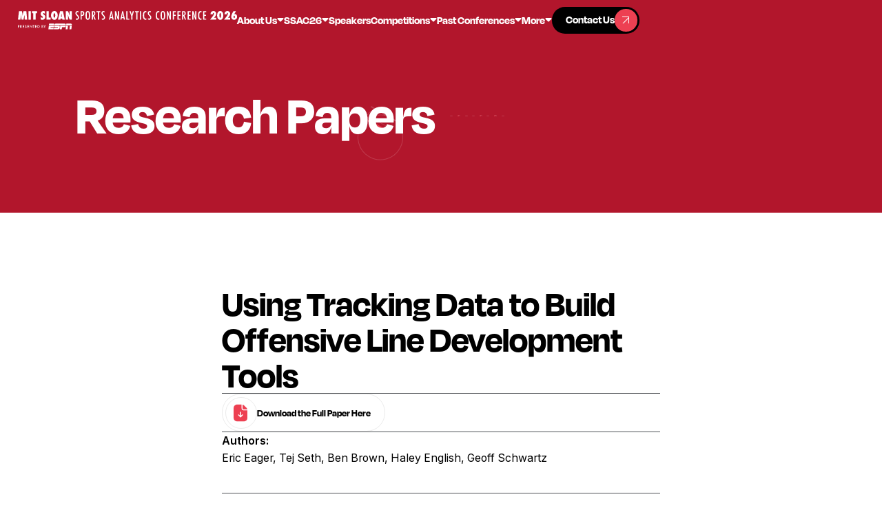

--- FILE ---
content_type: text/html; charset=utf-8
request_url: https://www.sloansportsconference.com/research-papers/using-tracking-data-to-build-offensive-line-development-tools
body_size: 13502
content:
<!DOCTYPE html><!-- Last Published: Mon Jan 26 2026 04:02:39 GMT+0000 (Coordinated Universal Time) --><html data-wf-domain="www.sloansportsconference.com" data-wf-page="68d6be744d7efccc2207f553" data-wf-site="68d6be744d7efccc2207f564" lang="en" data-wf-collection="68d6be744d7efccc2207f5fa" data-wf-item-slug="using-tracking-data-to-build-offensive-line-development-tools"><head><meta charset="utf-8"/><title>Using Tracking Data to Build Offensive Line Development Tools</title><meta content="We are proud to continue the great tradition of bringing together the leading figures in sports analytics, business, and technology." name="description"/><meta content="Using Tracking Data to Build Offensive Line Development Tools" property="og:title"/><meta content="We are proud to continue the great tradition of bringing together the leading figures in sports analytics, business, and technology." property="og:description"/><meta content="Using Tracking Data to Build Offensive Line Development Tools" property="twitter:title"/><meta content="We are proud to continue the great tradition of bringing together the leading figures in sports analytics, business, and technology." property="twitter:description"/><meta property="og:type" content="website"/><meta content="summary_large_image" name="twitter:card"/><meta content="width=device-width, initial-scale=1" name="viewport"/><meta content="Whbyd7fmbQtmzSyf9u9iUfDmdpOoUCoqq26Io8bTt2U" name="google-site-verification"/><link href="https://cdn.prod.website-files.com/68d6be744d7efccc2207f564/css/fs-sloan-staging.webflow.shared.c42da5e99.min.css" rel="stylesheet" type="text/css" integrity="sha384-xC2l6Zubk7OC4N4hj0CzCG0NwYh1jrlwcO2ZkW4QdAs0sHZ3aJ29Tl3FfXJfv+YI" crossorigin="anonymous"/><link href="https://fonts.googleapis.com" rel="preconnect"/><link href="https://fonts.gstatic.com" rel="preconnect" crossorigin="anonymous"/><script src="https://ajax.googleapis.com/ajax/libs/webfont/1.6.26/webfont.js" type="text/javascript"></script><script type="text/javascript">WebFont.load({  google: {    families: ["Inter:regular,600"]  }});</script><script src="https://use.typekit.net/taz8trz.js" type="text/javascript"></script><script type="text/javascript">try{Typekit.load();}catch(e){}</script><script type="text/javascript">!function(o,c){var n=c.documentElement,t=" w-mod-";n.className+=t+"js",("ontouchstart"in o||o.DocumentTouch&&c instanceof DocumentTouch)&&(n.className+=t+"touch")}(window,document);</script><link href="https://cdn.prod.website-files.com/5f1af76db47b36e28b98eead/600ae0f734ba8a0a7264748d_facebook-profile%20(1).jpg" rel="shortcut icon" type="image/x-icon"/><link href="https://cdn.prod.website-files.com/5f1af76db47b36e28b98eead/600ae0bb3f836231984d1b0f_facebook-profile.jpg" rel="apple-touch-icon"/><link href="https://www.sloansportsconference.com/research-papers/using-tracking-data-to-build-offensive-line-development-tools" rel="canonical"/><script async="" src="https://www.googletagmanager.com/gtag/js?id=G-11MFTWRQ0H"></script><script type="text/javascript">window.dataLayer = window.dataLayer || [];function gtag(){dataLayer.push(arguments);}gtag('js', new Date());gtag('config', 'G-11MFTWRQ0H', {'anonymize_ip': false});</script><script src="https://auth.magic.link/sdk"></script>
<script>
   const magic = new Magic('pk_live_77178FA8F5535B6E');
</script>

<!-- [Attributes by Finsweet] Accessibility -->
<script defer src="https://cdn.jsdelivr.net/npm/@finsweet/attributes-a11y@1/a11y.js"></script>
<script src="https://cdn.prod.website-files.com/68d6be744d7efccc2207f564%2F6544eda5f000985a163a8687%2F6908745d246149541ec752c0%2Ffinsweetcomponentsconfig-1.0.8.js" type="module" async="" siteId="68d6be744d7efccc2207f564" finsweet="components"></script></head><body><div class="page-wrapper"><div class="global-styles"><div class="global-styles-default w-embed"><style>
/* Improve text rendering and legibility across major browsers */
body {
  -webkit-font-smoothing: antialiased;
  -moz-osx-font-smoothing: grayscale;
}

/* Accessible focus styles for keyboard users, customizable via the Variables panel */
[tabindex]:not([tabindex="-1"]):focus-visible,
button:focus-visible,
a:focus-visible,
[role="button"]:focus-visible,
input[type="file"]:focus-visible {
  outline: var(--focus--width, 2px) solid var(--_theme---system--focus-state, #005fcc);
  outline-offset: var(--focus--offset, 2px);
}

/* Text selection styling, customizable via the Variables panel */
::selection {
  background-color: var(--color--color-black);
  color: var(--color--color-white);
  text-shadow: none; /* Ensures text remains readable */
}
::-moz-selection {
  background-color: var(--color--color-black);
  color: var(--color--color-white);
  text-shadow: none;
}

/* Pointer cursor for essential interactive elements */
button,
a[href],
input[type="button"],
input[type="submit"],
input[type="checkbox"],
input[type="radio"],
input[type="file"],
select,
[role="button"] {
  cursor: pointer;
}

/* Not-allowed cursor for disabled or aria-disabled elements
Uncomment to enable. Keep this message for future handoff clarity. */
/*
button:disabled,
input:disabled,
select:disabled,
textarea:disabled,
a.disabled,
[aria-disabled="true"],
[role="button"][aria-disabled="true"], {
  cursor: not-allowed;
}
*/

/* Reset default browser styles for form elements, especially on Apple devices.
Uncomment to enable. Keep this message for future handoff clarity. */
/*
input,
textarea,
select {
  -webkit-appearance: none;
  -moz-appearance: none;
  appearance: none;
  border-radius: 0;
  background-image: none;
  background-color: transparent;
}
*/

/* Make the following elements inherit typography styles from their parent.
Note: This will override Webflow’s base styles (e.g. “All Links” won’t work as expected in Designer).
Uncomment to enable. Keep this message for futurehandoff clarity. */
/*
a,
.w-input,
.w-select,
.w-tab-link,
.w-nav-link,
.w-dropdown-btn,
.w-dropdown-toggle,
.w-dropdown-link {
  color: inherit;
  text-decoration: inherit;
}
*/

/* Remove top margin from the first element inside any Rich Text block */
.w-richtext > :not(div):first-child,
.w-richtext > div:first-child > :first-child {
  margin-top: 0 !important;
}

/* Remove bottom margin from the last element inside any Rich Text block */
.w-richtext > :last-child,
.w-richtext ul li:last-child,
.w-richtext ol li:last-child {
  margin-bottom: 0 !important;
}

/* Apply "..." after 4 lines of text */
.text-style-4lines {
  display: -webkit-box;
  overflow: hidden;
  -webkit-line-clamp: 4;
  -webkit-box-orient: vertical;
}

/* Apply "..." after 3 lines of text */
.text-style-3lines {
  display: -webkit-box;
  overflow: hidden;
  -webkit-line-clamp: 3;
  -webkit-box-orient: vertical;
}

/* Apply "..." after 2 lines of text */
.text-style-2lines {
  display: -webkit-box;
  overflow: hidden;
  -webkit-line-clamp: 2;
  -webkit-box-orient: vertical;
}

/* Apply "..." after 1 line of text */
.text-style-1line {
  display: -webkit-box;
  overflow: hidden;
  -webkit-line-clamp: 1;
  -webkit-box-orient: vertical;
}

</style></div><div class="global-styles-custom w-embed"><style>
  :root {
    --font-from: 16;
    --font-to: 16;
    --vw-from: calc(1920 / 100);
    --vw-to: calc(2848 / 100);
    --coefficient: calc((var(--font-to) - var(--font-from)) / (var(--vw-to) - var(--vw-from)));
    --base: calc((var(--font-from) - var(--vw-from) * var(--coefficient)) / 16);
  }

  html {
    font-size: calc(var(--base) * 1rem + var(--coefficient) * 1vw);
  }

  @media screen and (max-width: 1920px) {
    :root {
      --font-from: 12;
      --font-to: 16;
      --vw-from: calc(992 / 100);
      --vw-to: calc(1920 / 100);
      }
  }

  @media screen and (max-width: 992px) {
    :root {
      --font-from: 16;
      --font-to: 16;
      --vw-from: calc(479 / 100);
      --vw-to: calc(992 / 100);
      }
  }

  @media screen and (max-width: 479px) {
    :root {
      --font-from: 16;
      --font-to: 16;
      --vw-from: calc(1 / 100);
      --vw-to: calc(479 / 100);
      }
  }
  
  .global_txt-link {
  word-break: break-word;
  overflow-wrap: anywhere;
}
</style></div></div><div class="mobile-menu_component"><div class="mobile-menu_wrp"><div class="mobile-menu_menu-wrp"><div data-delay="0" data-hover="false" class="menu_dropdown w-dropdown"><div class="menu_dropdown-toggle w-dropdown-toggle"><div>About Us</div><div class="nav_toggle-icon w-embed"><svg width="10" height="6" viewBox="0 0 10 6" fill="none" xmlns="http://www.w3.org/2000/svg">
<path d="M3.86863 4.86863L1.73137 2.73137C0.874618 1.87462 0.446241 1.44624 0.417296 1.07846C0.392181 0.759341 0.521356 0.447486 0.764766 0.239594C1.04529 0 1.65111 0 2.86274 0L7.13726 0C8.34889 0 8.95471 0 9.23523 0.239594C9.47864 0.447486 9.60782 0.759341 9.5827 1.07846C9.55376 1.44624 9.12538 1.87462 8.26863 2.73137L6.13137 4.86863C5.73535 5.26465 5.53735 5.46265 5.30902 5.53684C5.10817 5.6021 4.89183 5.6021 4.69098 5.53684C4.46265 5.46265 4.26465 5.26465 3.86863 4.86863Z" fill="currentColor"/>
</svg></div></div><nav class="menu_dropdown-list w-dropdown-list"><div class="nav-menu_links-wrapper"><a href="#" class="nav_dropdown-link w-inline-block"><div>Mission &amp; History</div><div class="nav_dropdown-icon-wrp"><div class="nav_dropdown-link-icon"><div class="button_icon-line"></div></div></div></a><a href="#" class="nav_dropdown-link w-inline-block"><div>Leadership Team</div><div class="nav_dropdown-icon-wrp"><div class="nav_dropdown-link-icon"><div class="button_icon-line"></div></div></div></a><a href="#" class="nav_dropdown-link w-inline-block"><div>FAQs</div><div class="nav_dropdown-icon-wrp"><div class="nav_dropdown-link-icon"><div class="button_icon-line"></div></div></div></a></div></nav></div><div data-delay="0" data-hover="false" class="menu_dropdown w-dropdown"><div class="menu_dropdown-toggle w-dropdown-toggle"><div>SSAC26</div><div class="nav_toggle-icon w-embed"><svg width="10" height="6" viewBox="0 0 10 6" fill="none" xmlns="http://www.w3.org/2000/svg">
<path d="M3.86863 4.86863L1.73137 2.73137C0.874618 1.87462 0.446241 1.44624 0.417296 1.07846C0.392181 0.759341 0.521356 0.447486 0.764766 0.239594C1.04529 0 1.65111 0 2.86274 0L7.13726 0C8.34889 0 8.95471 0 9.23523 0.239594C9.47864 0.447486 9.60782 0.759341 9.5827 1.07846C9.55376 1.44624 9.12538 1.87462 8.26863 2.73137L6.13137 4.86863C5.73535 5.26465 5.53735 5.46265 5.30902 5.53684C5.10817 5.6021 4.89183 5.6021 4.69098 5.53684C4.46265 5.46265 4.26465 5.26465 3.86863 4.86863Z" fill="currentColor"/>
</svg></div></div><nav class="menu_dropdown-list w-dropdown-list"><div class="nav-menu_links-wrapper"><a href="#" class="nav_dropdown-link w-inline-block"><div>Schedule</div><div class="nav_dropdown-icon-wrp"><div class="nav_dropdown-link-icon"><div class="button_icon-line"></div></div></div></a><a href="#" class="nav_dropdown-link w-inline-block"><div>Speakers</div><div class="nav_dropdown-icon-wrp"><div class="nav_dropdown-link-icon"><div class="button_icon-line"></div></div></div></a><a href="#" class="nav_dropdown-link w-inline-block"><div>Events</div><div class="nav_dropdown-icon-wrp"><div class="nav_dropdown-link-icon"><div class="button_icon-line"></div></div></div></a><a href="#" class="nav_dropdown-link w-inline-block"><div>Reseach Papers</div><div class="nav_dropdown-icon-wrp"><div class="nav_dropdown-link-icon"><div class="button_icon-line"></div></div></div></a><a href="#" class="nav_dropdown-link w-inline-block"><div>Sponsors</div><div class="nav_dropdown-icon-wrp"><div class="nav_dropdown-link-icon"><div class="button_icon-line"></div></div></div></a></div></nav></div><a href="#" class="menu_link w-inline-block"><div>Alpha Awards</div></a><a href="#" class="menu_link w-inline-block"><div>Careers</div></a><a href="#" class="menu_link w-inline-block"><div>Competitions</div></a><a href="#" class="menu_link w-inline-block"><div>Past Conferences</div></a><div class="menu_btn-wrp"><a href="https://sso.teachable.com/secure/teachable_accounts/sign_up" target="_blank" class="button-primary w-inline-block"><div class="button_txt-wrp"><div class="button_txt-grid"><div class="button_txt-1">Contact Us</div><div class="button_txt-2">Contact Us</div></div></div><div class="button_icon-wrp"><div class="button_icon"><div class="button_icon-line"></div></div></div></a></div></div></div></div><div class="nav_fixed"><nav class="nav_component"><div class="code_nav-bg-css w-embed"><style>
  .nav_bg {
    opacity: 0;
    transition: opacity 0.5s ease;
  }

  .nav_bg.visible {
    opacity: 1;
  }
</style></div><div class="nav_bg"></div><div class="nav_wrp"><div class="nav_content-1"><a href="/" aria-roledescription="Home Link" role="button" class="nav_brand-link w-inline-block"><img src="https://cdn.prod.website-files.com/68d6be744d7efccc2207f564/68ff2b98b35616cdd476adc9_2d1d805aa1b9bef3b984301d0999bdde_mit-sloan-logo-final.svg" loading="eager" width="271" height="23" alt="" aria-label="MIT Sloan Sports logo" class="nav_brand-link-img"/></a></div><div class="nav_content-2"><div class="nav_link-wrp"><div data-delay="0" data-hover="true" class="nav_dropdown w-dropdown"><div aria-roledescription="About Us Dropdown" tabindex="0" role="button" class="nav_dropdown-toggle w-dropdown-toggle"><a role="button" href="/about/mission-and-history" class="nav_dropdown-toggle-link w-inline-block"><div>About Us</div><div class="nav_toggle-icon w-embed"><svg width="10" height="6" viewBox="0 0 10 6" fill="none" xmlns="http://www.w3.org/2000/svg">
<path d="M3.86863 4.86863L1.73137 2.73137C0.874618 1.87462 0.446241 1.44624 0.417296 1.07846C0.392181 0.759341 0.521356 0.447486 0.764766 0.239594C1.04529 0 1.65111 0 2.86274 0L7.13726 0C8.34889 0 8.95471 0 9.23523 0.239594C9.47864 0.447486 9.60782 0.759341 9.5827 1.07846C9.55376 1.44624 9.12538 1.87462 8.26863 2.73137L6.13137 4.86863C5.73535 5.26465 5.53735 5.46265 5.30902 5.53684C5.10817 5.6021 4.89183 5.6021 4.69098 5.53684C4.46265 5.46265 4.26465 5.26465 3.86863 4.86863Z" fill="currentColor"/>
</svg></div></a></div><nav class="nav_dropdown-list w-dropdown-list"><div class="nav-menu_links-wrapper"><a href="/about/mission-and-history" aria-roledescription="Mission &amp; History Link" role="button" class="nav_dropdown-link w-inline-block"><div class="nav_dropdown-txt">Mission &amp; History</div><div class="nav_dropdown-icon-wrp"><div class="nav_dropdown-link-icon"><div class="button_icon-line"></div></div></div></a><a href="/about/leadership" aria-roledescription="Leadership Team Link" role="button" class="nav_dropdown-link w-inline-block"><div class="nav_dropdown-txt">Leadership Team</div><div class="nav_dropdown-icon-wrp"><div class="nav_dropdown-link-icon"><div class="button_icon-line"></div></div></div></a><a href="/about/faqs" aria-roledescription="FAQs Link" role="button" class="nav_dropdown-link w-inline-block"><div class="nav_dropdown-txt">FAQs</div><div class="nav_dropdown-icon-wrp"><div class="nav_dropdown-link-icon"><div class="button_icon-line"></div></div></div></a></div></nav></div><div data-delay="0" data-hover="true" class="nav_dropdown w-dropdown"><div aria-roledescription="SSAC Dropdown" tabindex="0" role="button" class="nav_dropdown-toggle w-dropdown-toggle"><a role="button" href="/conference/2026-conference" class="nav_dropdown-toggle-link w-inline-block"><div>SSAC26</div><div class="nav_toggle-icon w-embed"><svg width="10" height="6" viewBox="0 0 10 6" fill="none" xmlns="http://www.w3.org/2000/svg">
<path d="M3.86863 4.86863L1.73137 2.73137C0.874618 1.87462 0.446241 1.44624 0.417296 1.07846C0.392181 0.759341 0.521356 0.447486 0.764766 0.239594C1.04529 0 1.65111 0 2.86274 0L7.13726 0C8.34889 0 8.95471 0 9.23523 0.239594C9.47864 0.447486 9.60782 0.759341 9.5827 1.07846C9.55376 1.44624 9.12538 1.87462 8.26863 2.73137L6.13137 4.86863C5.73535 5.26465 5.53735 5.46265 5.30902 5.53684C5.10817 5.6021 4.89183 5.6021 4.69098 5.53684C4.46265 5.46265 4.26465 5.26465 3.86863 4.86863Z" fill="currentColor"/>
</svg></div></a></div></div><a href="/speakers" aria-roledescription="Speakers Link" role="button" class="nav_link w-inline-block"><div>Speakers</div></a><div data-delay="0" data-hover="true" class="nav_dropdown w-dropdown"><div aria-roledescription="Competitions Dropdown" tabindex="0" role="button" class="nav_dropdown-toggle w-dropdown-toggle"><a role="button" href="/competitions" class="nav_dropdown-toggle-link w-inline-block"><div>Competitions</div><div class="nav_toggle-icon w-embed"><svg width="10" height="6" viewBox="0 0 10 6" fill="none" xmlns="http://www.w3.org/2000/svg">
<path d="M3.86863 4.86863L1.73137 2.73137C0.874618 1.87462 0.446241 1.44624 0.417296 1.07846C0.392181 0.759341 0.521356 0.447486 0.764766 0.239594C1.04529 0 1.65111 0 2.86274 0L7.13726 0C8.34889 0 8.95471 0 9.23523 0.239594C9.47864 0.447486 9.60782 0.759341 9.5827 1.07846C9.55376 1.44624 9.12538 1.87462 8.26863 2.73137L6.13137 4.86863C5.73535 5.26465 5.53735 5.46265 5.30902 5.53684C5.10817 5.6021 4.89183 5.6021 4.69098 5.53684C4.46265 5.46265 4.26465 5.26465 3.86863 4.86863Z" fill="currentColor"/>
</svg></div></a></div><nav class="nav_dropdown-list is-wider w-dropdown-list"><div class="nav-menu_links-wrapper"><a href="/startup-competition-trade-show" aria-roledescription="Startup Comp Link" role="button" class="nav_dropdown-link w-inline-block"><div class="nav_dropdown-txt">Startup Competition &amp; Trade Show</div><div class="nav_dropdown-icon-wrp"><div class="nav_dropdown-link-icon"><div class="button_icon-line"></div></div></div></a><a href="/research-paper-competition" aria-roledescription="Research Comp Link" role="button" class="nav_dropdown-link w-inline-block"><div class="nav_dropdown-txt">Research Paper Competition</div><div class="nav_dropdown-icon-wrp"><div class="nav_dropdown-link-icon"><div class="button_icon-line"></div></div></div></a><a href="/first-pitch-case-competition" aria-roledescription="First Pitch Comp Link" role="button" class="nav_dropdown-link w-inline-block"><div class="nav_dropdown-txt">First Pitch Case Competition</div><div class="nav_dropdown-icon-wrp"><div class="nav_dropdown-link-icon"><div class="button_icon-line"></div></div></div></a><a href="/hackathon" aria-roledescription="Hackathon Link" role="button" class="nav_dropdown-link w-inline-block"><div class="nav_dropdown-txt">Hackathon</div><div class="nav_dropdown-icon-wrp"><div class="nav_dropdown-link-icon"><div class="button_icon-line"></div></div></div></a></div></nav></div><div data-delay="0" data-hover="true" class="nav_dropdown w-dropdown"><div aria-roledescription="Past Conferences Dropdown" tabindex="0" role="button" class="nav_dropdown-toggle w-dropdown-toggle"><a role="button" href="/past-conferences" class="nav_dropdown-toggle-link w-inline-block"><div>Past Conferences</div><div class="nav_toggle-icon w-embed"><svg width="10" height="6" viewBox="0 0 10 6" fill="none" xmlns="http://www.w3.org/2000/svg">
<path d="M3.86863 4.86863L1.73137 2.73137C0.874618 1.87462 0.446241 1.44624 0.417296 1.07846C0.392181 0.759341 0.521356 0.447486 0.764766 0.239594C1.04529 0 1.65111 0 2.86274 0L7.13726 0C8.34889 0 8.95471 0 9.23523 0.239594C9.47864 0.447486 9.60782 0.759341 9.5827 1.07846C9.55376 1.44624 9.12538 1.87462 8.26863 2.73137L6.13137 4.86863C5.73535 5.26465 5.53735 5.46265 5.30902 5.53684C5.10817 5.6021 4.89183 5.6021 4.69098 5.53684C4.46265 5.46265 4.26465 5.26465 3.86863 4.86863Z" fill="currentColor"/>
</svg></div></a></div><nav class="nav_dropdown-list w-dropdown-list"><div class="nav-menu_links-wrapper"><a href="/past-conferences" aria-roledescription="Past Conferences Link" role="button" class="nav_dropdown-link-mob w-inline-block"><div class="nav_dropdown-txt">All Past Conferences</div><div class="nav_dropdown-icon-wrp"><div class="nav_dropdown-link-icon"><div class="button_icon-line"></div></div></div></a><div class="global_collection w-dyn-list"><div role="list" class="global_collection-item w-dyn-items"><div role="listitem" class="global_collection-list w-dyn-item"><a href="/conference/2025-conference" aria-roledescription="Conference Year Link" role="button" class="nav_dropdown-link w-inline-block"><div class="nav_dropdown-txt">2025</div><div class="nav_dropdown-icon-wrp"><div class="nav_dropdown-link-icon"><div class="button_icon-line"></div></div></div></a></div><div role="listitem" class="global_collection-list w-dyn-item"><a href="/conference/2024-conference" aria-roledescription="Conference Year Link" role="button" class="nav_dropdown-link w-inline-block"><div class="nav_dropdown-txt">2024</div><div class="nav_dropdown-icon-wrp"><div class="nav_dropdown-link-icon"><div class="button_icon-line"></div></div></div></a></div><div role="listitem" class="global_collection-list w-dyn-item"><a href="/conference/2023-conference" aria-roledescription="Conference Year Link" role="button" class="nav_dropdown-link w-inline-block"><div class="nav_dropdown-txt">2023</div><div class="nav_dropdown-icon-wrp"><div class="nav_dropdown-link-icon"><div class="button_icon-line"></div></div></div></a></div><div role="listitem" class="global_collection-list w-dyn-item"><a href="/conference/2022-conference" aria-roledescription="Conference Year Link" role="button" class="nav_dropdown-link w-inline-block"><div class="nav_dropdown-txt">2022</div><div class="nav_dropdown-icon-wrp"><div class="nav_dropdown-link-icon"><div class="button_icon-line"></div></div></div></a></div><div role="listitem" class="global_collection-list w-dyn-item"><a href="/conference/2021-conference" aria-roledescription="Conference Year Link" role="button" class="nav_dropdown-link w-inline-block"><div class="nav_dropdown-txt">2021</div><div class="nav_dropdown-icon-wrp"><div class="nav_dropdown-link-icon"><div class="button_icon-line"></div></div></div></a></div><div role="listitem" class="global_collection-list w-dyn-item"><a href="/conference/2020-conference" aria-roledescription="Conference Year Link" role="button" class="nav_dropdown-link w-inline-block"><div class="nav_dropdown-txt">2020</div><div class="nav_dropdown-icon-wrp"><div class="nav_dropdown-link-icon"><div class="button_icon-line"></div></div></div></a></div><div role="listitem" class="global_collection-list w-dyn-item"><a href="/conference/2019-conference" aria-roledescription="Conference Year Link" role="button" class="nav_dropdown-link w-inline-block"><div class="nav_dropdown-txt">2019</div><div class="nav_dropdown-icon-wrp"><div class="nav_dropdown-link-icon"><div class="button_icon-line"></div></div></div></a></div><div role="listitem" class="global_collection-list w-dyn-item"><a href="/conference/2018-conference" aria-roledescription="Conference Year Link" role="button" class="nav_dropdown-link w-inline-block"><div class="nav_dropdown-txt">2018</div><div class="nav_dropdown-icon-wrp"><div class="nav_dropdown-link-icon"><div class="button_icon-line"></div></div></div></a></div><div role="listitem" class="global_collection-list w-dyn-item"><a href="/conference/2017-conference" aria-roledescription="Conference Year Link" role="button" class="nav_dropdown-link w-inline-block"><div class="nav_dropdown-txt">2017</div><div class="nav_dropdown-icon-wrp"><div class="nav_dropdown-link-icon"><div class="button_icon-line"></div></div></div></a></div><div role="listitem" class="global_collection-list w-dyn-item"><a href="/conference/2016-conference" aria-roledescription="Conference Year Link" role="button" class="nav_dropdown-link w-inline-block"><div class="nav_dropdown-txt">2016</div><div class="nav_dropdown-icon-wrp"><div class="nav_dropdown-link-icon"><div class="button_icon-line"></div></div></div></a></div><div role="listitem" class="global_collection-list w-dyn-item"><a href="/conference/2015-conference" aria-roledescription="Conference Year Link" role="button" class="nav_dropdown-link w-inline-block"><div class="nav_dropdown-txt">2015</div><div class="nav_dropdown-icon-wrp"><div class="nav_dropdown-link-icon"><div class="button_icon-line"></div></div></div></a></div><div role="listitem" class="global_collection-list w-dyn-item"><a href="/conference/2014-conference" aria-roledescription="Conference Year Link" role="button" class="nav_dropdown-link w-inline-block"><div class="nav_dropdown-txt">2014</div><div class="nav_dropdown-icon-wrp"><div class="nav_dropdown-link-icon"><div class="button_icon-line"></div></div></div></a></div><div role="listitem" class="global_collection-list w-dyn-item"><a href="/conference/2013-conference" aria-roledescription="Conference Year Link" role="button" class="nav_dropdown-link w-inline-block"><div class="nav_dropdown-txt">2013</div><div class="nav_dropdown-icon-wrp"><div class="nav_dropdown-link-icon"><div class="button_icon-line"></div></div></div></a></div><div role="listitem" class="global_collection-list w-dyn-item"><a href="/conference/2012-conference" aria-roledescription="Conference Year Link" role="button" class="nav_dropdown-link w-inline-block"><div class="nav_dropdown-txt">2012</div><div class="nav_dropdown-icon-wrp"><div class="nav_dropdown-link-icon"><div class="button_icon-line"></div></div></div></a></div></div></div></div></nav></div><div data-delay="0" data-hover="true" class="nav_dropdown w-dropdown"><div aria-roledescription="More Dropdown" tabindex="0" role="button" class="nav_dropdown-toggle w-dropdown-toggle"><div>More</div><div class="nav_toggle-icon w-embed"><svg width="10" height="6" viewBox="0 0 10 6" fill="none" xmlns="http://www.w3.org/2000/svg">
<path d="M3.86863 4.86863L1.73137 2.73137C0.874618 1.87462 0.446241 1.44624 0.417296 1.07846C0.392181 0.759341 0.521356 0.447486 0.764766 0.239594C1.04529 0 1.65111 0 2.86274 0L7.13726 0C8.34889 0 8.95471 0 9.23523 0.239594C9.47864 0.447486 9.60782 0.759341 9.5827 1.07846C9.55376 1.44624 9.12538 1.87462 8.26863 2.73137L6.13137 4.86863C5.73535 5.26465 5.53735 5.46265 5.30902 5.53684C5.10817 5.6021 4.89183 5.6021 4.69098 5.53684C4.46265 5.46265 4.26465 5.26465 3.86863 4.86863Z" fill="currentColor"/>
</svg></div></div><nav class="nav_dropdown-list w-dropdown-list"><div class="nav-menu_links-wrapper"><a href="/alpha-award-winners" aria-roledescription="Alpha Awards Link" role="button" class="nav_dropdown-link w-inline-block"><div class="nav_dropdown-txt">Alpha Awards</div><div class="nav_dropdown-icon-wrp"><div class="nav_dropdown-link-icon"><div class="button_icon-line"></div></div></div></a><a href="/career-opportunities" aria-roledescription="Careers Link" role="button" class="nav_dropdown-link w-inline-block"><div class="nav_dropdown-txt">Careers</div><div class="nav_dropdown-icon-wrp"><div class="nav_dropdown-link-icon"><div class="button_icon-line"></div></div></div></a><a href="/media-request" aria-roledescription="Media Requests Link" role="button" class="nav_dropdown-link w-inline-block"><div class="nav_dropdown-txt">Media Requests</div><div class="nav_dropdown-icon-wrp"><div class="nav_dropdown-link-icon"><div class="button_icon-line"></div></div></div></a></div></nav></div><div class="nav_mob-btn-wrp"><a role="button" href="https://conference/2025-conference" target="_blank" class="nav_mob-btn w-inline-block"><div class="button_txt-1">Go to SSAC25 Conference</div><div class="button_icon-wrp"><div class="button_icon"><div class="button_icon-line"></div></div></div></a><a role="button" href="https://www.eventbrite.com/e/mit-sloan-sports-analytics-conference-2026-registration-1416644093619?aff=oddtdtcreator" target="_blank" class="nav_mob-btn w-inline-block"><div class="button_txt-1">Buy tickets now</div><div class="button_icon-wrp"><div class="button_icon"><div class="button_icon-line"></div></div></div></a></div></div><div class="nav_btn-wrp"><a href="/contact" aria-roledescription="Contact Us Link" role="button" class="nav_button-primary w-inline-block"><div class="button_txt-wrp"><div class="button_txt-grid"><div class="button_txt-1">Contact Us</div><div class="button_txt-2">Contact Us</div></div></div><div class="button_icon-wrp"><div class="button_icon"><div class="button_icon-line"></div></div></div></a></div><div class="nav_menu-btn"><div aria-roledescription="Open Mobile Menu" role="button" data-w-id="615633fd-4052-97f9-aca4-54c23c3c0168" class="nav_menu-btn-wrp"><div class="nav_menu-line-wrp"><div class="nav_menu-line-1"></div><div class="nav_menu-line-center"><div class="nav_menu-line-2"></div><div class="nav_menu-line-3"></div></div><div class="nav_menu-line-4"></div></div></div></div></div></div></nav></div><main class="main-wrapper"><section class="section_hero"><div class="hero_bg-grid"><div class="hero_bg-content-l"><div class="hero_field-wrp"><div class="hero_field-top-line"></div><div class="hero_field-top"></div><div class="hero_field-base"><div class="hero_field-base-inner"><div class="hero_field-base-center"><div class="hero_field-base-link"></div></div></div></div></div></div><div class="hero_bg-content-r"><div class="hero_bg-bar-wrp"><div class="hero_bg-bar"></div></div><div class="hero_bg-bar-wrp is-2"><div class="hero_bg-bar is-2"><div class="hero_bg-bar-inner"></div></div></div><div class="hero_bg-bar-wrp"><div class="hero_bg-bar is-3"></div></div><div class="hero_bg-bar-wrp"><div class="hero_bg-bar is-4"></div></div><div class="hero_bg-bar-wrp"><div class="hero_bg-bar is-5"><div class="hero_bg-bar-inner"></div></div></div><div class="hero_bg-bar-wrp"><div class="hero_bg-bar is-6"></div></div><div class="hero_bg-bar-wrp"><div class="hero_bg-bar is-7"><div class="hero_bg-bar-inner"></div></div></div><div class="hero_bg-bar-wrp"><div class="hero_bg-bar is-8"></div></div></div></div><div class="container-large"><div class="hero_grid"><div class="hero_content-col1"><div class="home-hero_txt-wrp"><h1 class="hero_h1">Research Papers</h1></div></div></div></div></section><section class="section_papers"><div class="padding-global"><div class="container-small"><div class="papers_wrp"><h2>Using Tracking Data to Build Offensive Line Development Tools</h2><div class="global-divider"></div><div class="papers_links-wrp"><div class="papers_link-wrp"><a href="https://cdn.prod.website-files.com/68d6be744d7efccc2207f571/68d6be744d7efccc22080814_193949%20-%20Using%20Tracking%20Data%20to%20Build%20Offensive%20Line%20Development%20Tools.pdf" target="_blank" class="button-download w-inline-block"><div class="conf-filter_download-icon-wrp"><div class="conf-filter_download-icon w-embed"><svg width="21" height="26" viewBox="0 0 21 26" fill="none" xmlns="http://www.w3.org/2000/svg">
<path d="M10.5327 0.714233C10.9519 0.714233 11.2994 0.716481 11.5981 0.722046V5.22791C11.5981 5.77545 11.5981 6.23183 11.6284 6.60291C11.6594 6.98271 11.7262 7.33993 11.8979 7.67712C12.1616 8.19441 12.5828 8.61466 13.1001 8.8783C13.4372 9.05004 13.7937 9.11774 14.1733 9.1488C14.5444 9.17912 15.0008 9.1781 15.5483 9.1781H20.0552C20.0608 9.47701 20.063 9.82483 20.063 10.2445V17.2855C20.063 20.0858 20.063 21.4865 19.5181 22.556C19.0387 23.4967 18.2732 24.2613 17.3325 24.7406C16.263 25.2854 14.863 25.2855 12.063 25.2855H8.06299C5.263 25.2855 3.86298 25.2854 2.79346 24.7406C1.85276 24.2613 1.08729 23.4967 0.60791 22.556C0.0629427 21.4865 0.0629883 20.0858 0.0629883 17.2855V8.71423C0.0629883 5.91429 0.0631277 4.51421 0.60791 3.4447C1.08728 2.50389 1.85265 1.73852 2.79346 1.25916C3.86297 0.714365 5.26303 0.714233 8.06299 0.714233H10.5327ZM10.063 11.1068C9.64899 11.107 9.31313 11.4428 9.31299 11.8568V16.9037L7.73584 15.3265C7.44295 15.0339 6.9681 15.0338 6.67529 15.3265C6.38255 15.6193 6.38269 16.0942 6.67529 16.3871L9.53271 19.2445C9.8256 19.5372 10.3004 19.5373 10.5933 19.2445L13.4497 16.3871C13.7426 16.0942 13.7426 15.6194 13.4497 15.3265C13.1568 15.0341 12.6819 15.0338 12.3892 15.3265L10.813 16.9027V11.8568C10.8128 11.4428 10.477 11.107 10.063 11.1068ZM13.0981 0.891968C13.552 1.01645 13.9864 1.20439 14.3882 1.45056C14.8928 1.75976 15.3252 2.1923 16.1899 3.05701L17.7202 4.58728C18.5847 5.45179 19.0165 5.88461 19.3257 6.38904C19.5717 6.79047 19.7598 7.22461 19.8843 7.6781H15.5483C14.9761 7.6781 14.5912 7.67786 14.2954 7.65369C14.0088 7.63022 13.8712 7.58846 13.7808 7.54236C13.5457 7.42251 13.3547 7.23058 13.2349 6.99548C13.1888 6.90492 13.147 6.7675 13.1235 6.48083C13.0994 6.18498 13.0981 5.80021 13.0981 5.22791V0.891968Z" fill="currentColor"/>
</svg></div></div><div class="conf-filter_download-txt-wrp"><div>Download the Full Paper Here</div></div></a></div><div class="papers_github-wrp w-condition-invisible"><a href="#" class="button-download w-inline-block"><div class="conf-filter_download-icon-wrp"><div class="conf-filter_download-icon w-embed"><svg width="21" height="26" viewBox="0 0 21 26" fill="none" xmlns="http://www.w3.org/2000/svg">
<path d="M10.5327 0.714233C10.9519 0.714233 11.2994 0.716481 11.5981 0.722046V5.22791C11.5981 5.77545 11.5981 6.23183 11.6284 6.60291C11.6594 6.98271 11.7262 7.33993 11.8979 7.67712C12.1616 8.19441 12.5828 8.61466 13.1001 8.8783C13.4372 9.05004 13.7937 9.11774 14.1733 9.1488C14.5444 9.17912 15.0008 9.1781 15.5483 9.1781H20.0552C20.0608 9.47701 20.063 9.82483 20.063 10.2445V17.2855C20.063 20.0858 20.063 21.4865 19.5181 22.556C19.0387 23.4967 18.2732 24.2613 17.3325 24.7406C16.263 25.2854 14.863 25.2855 12.063 25.2855H8.06299C5.263 25.2855 3.86298 25.2854 2.79346 24.7406C1.85276 24.2613 1.08729 23.4967 0.60791 22.556C0.0629427 21.4865 0.0629883 20.0858 0.0629883 17.2855V8.71423C0.0629883 5.91429 0.0631277 4.51421 0.60791 3.4447C1.08728 2.50389 1.85265 1.73852 2.79346 1.25916C3.86297 0.714365 5.26303 0.714233 8.06299 0.714233H10.5327ZM10.063 11.1068C9.64899 11.107 9.31313 11.4428 9.31299 11.8568V16.9037L7.73584 15.3265C7.44295 15.0339 6.9681 15.0338 6.67529 15.3265C6.38255 15.6193 6.38269 16.0942 6.67529 16.3871L9.53271 19.2445C9.8256 19.5372 10.3004 19.5373 10.5933 19.2445L13.4497 16.3871C13.7426 16.0942 13.7426 15.6194 13.4497 15.3265C13.1568 15.0341 12.6819 15.0338 12.3892 15.3265L10.813 16.9027V11.8568C10.8128 11.4428 10.477 11.107 10.063 11.1068ZM13.0981 0.891968C13.552 1.01645 13.9864 1.20439 14.3882 1.45056C14.8928 1.75976 15.3252 2.1923 16.1899 3.05701L17.7202 4.58728C18.5847 5.45179 19.0165 5.88461 19.3257 6.38904C19.5717 6.79047 19.7598 7.22461 19.8843 7.6781H15.5483C14.9761 7.6781 14.5912 7.67786 14.2954 7.65369C14.0088 7.63022 13.8712 7.58846 13.7808 7.54236C13.5457 7.42251 13.3547 7.23058 13.2349 6.99548C13.1888 6.90492 13.147 6.7675 13.1235 6.48083C13.0994 6.18498 13.0981 5.80021 13.0981 5.22791V0.891968Z" fill="currentColor"/>
</svg></div></div><div class="conf-filter_download-txt-wrp"><div class="w-dyn-bind-empty"></div></div></a></div></div><div class="global-divider"></div><div class="papers_txt-wrp"><div class="cms_subheading">Authors:</div><div class="text-rich-text w-richtext"><p>Eric Eager, Tej Seth, Ben Brown, Haley English, Geoff Schwartz </p><p>‍</p></div></div><div class="global-divider"></div><div class="papers_txt-wrp"><div class="cms_subheading">Abstract:</div><div class="text-rich-text w-richtext"><p>American football has in recent years made drastic shifts towards the quantitative. The proliferation of charting and tracking data has given us the ability to better evaluate and value players, but player development has been left wanting. In this paper we use NFL&#x27;s Next Gen Stats data to build tools for offensive linemen in pass protection, which will help teams more efficiently watch film, monitor performance and fitness, build rosters, and game plan, with player development as the central focus. </p><p>‍</p></div></div></div></div></div></section><section id="subscribe" class="section_subscribe"><div class="code_subscribe-dots-css w-embed"><style>
/* Base dot styles */
.subscribe_bg-dot {
  top: 0;
  left: 8px;
  animation: floatY 8s ease-in-out infinite;
}

/* Staggered delays for wave effect */
.subscribe_bg-dot:nth-child(1)  { animation-delay: 0s; }
.subscribe_bg-dot:nth-child(2)  { animation-delay: 0.2s; }
.subscribe_bg-dot:nth-child(3)  { animation-delay: 0.4s; }
.subscribe_bg-dot:nth-child(4)  { animation-delay: 0.6s; }
.subscribe_bg-dot:nth-child(5)  { animation-delay: 0.8s; }
.subscribe_bg-dot:nth-child(6)  { animation-delay: 1s; }
.subscribe_bg-dot:nth-child(7)  { animation-delay: 1.2s; }
.subscribe_bg-dot:nth-child(8)  { animation-delay: 1.4s; }
.subscribe_bg-dot:nth-child(9)  { animation-delay: 1.6s; }
.subscribe_bg-dot:nth-child(10) { animation-delay: 1.8s; }
.subscribe_bg-dot:nth-child(11) { animation-delay: 2s; }
.subscribe_bg-dot:nth-child(12) { animation-delay: 2.2s; }
.subscribe_bg-dot:nth-child(13) { animation-delay: 2.4s; }
.subscribe_bg-dot:nth-child(14) { animation-delay: 2.6s; }

/* Keyframes: vertical float only */
@keyframes floatY {
  0%, 100% {
    top: 0%;
    transform: translateX(-50%);
  }
  50% {
    top: 100%;
    transform: translate(-50%, -100%);
  }
}
</style></div><div class="subscribe_bg-wrp"><div class="subscribe_bg-line is-7"></div><div class="subscribe_bg-line is-6"></div><div class="subscribe_bg-line is-5"></div><div class="subscribe_bg-line is-4"></div><div class="subscribe_bg-line is-3"></div><div class="subscribe_bg-line is-2"></div><div class="subscribe_bg-line"></div><div class="subscribe_bg-line"></div><div class="subscribe_bg-line is-2"></div><div class="subscribe_bg-line is-3"></div><div class="subscribe_bg-line is-4"></div><div class="subscribe_bg-line is-5"></div><div class="subscribe_bg-line is-6"></div><div class="subscribe_bg-line is-7"></div></div><div class="subscribe_bg-dots-wrp"><div class="subscribe_bg-dot is-7"></div><div class="subscribe_bg-dot is-6"></div><div class="subscribe_bg-dot is-5"></div><div class="subscribe_bg-dot is-4 is-color"></div><div class="subscribe_bg-dot is-3"></div><div class="subscribe_bg-dot is-2"></div><div class="subscribe_bg-dot"></div><div class="subscribe_bg-dot"></div><div class="subscribe_bg-dot is-2"></div><div class="subscribe_bg-dot is-3"></div><div class="subscribe_bg-dot is-4"></div><div class="subscribe_bg-dot is-5 is-color"></div><div class="subscribe_bg-dot is-6"></div><div class="subscribe_bg-dot is-7"></div></div><div class="padding-global padding-section-large"><div class="container-small"><div class="subscribe_wrp"><div class="subscribe_header-wrp"><h2>Subscribe for the latest news and updates</h2></div><div class="global_form-wrp"><div class="global_form-component w-form"><form id="wf-form-Subscribe-Form" name="wf-form-Subscribe-Form" data-name="Subscribe Form" method="get" class="global_form-block" data-wf-page-id="68d6be744d7efccc2207f553" data-wf-element-id="468b44a2-9639-cd87-6957-d8412097cce2"><div class="global_form-grid"><input aria-roledescription="First Name Field" class="global_form-txt-field w-input" maxlength="256" name="First-Name" data-name="First Name" placeholder="First Name*" type="text" id="First-Name" required=""/><input aria-roledescription="Last Name Field" class="global_form-txt-field w-node-_468b44a2-9639-cd87-6957-d8412097cce5-2097ccba w-input" maxlength="256" name="Last-Name" data-name="Last Name" placeholder="Last Name*" type="text" id="Last-Name" required=""/><input aria-roledescription="Email Field" class="global_form-txt-field w-input" maxlength="256" name="email" data-name="Email" placeholder="Email Address*" type="email" id="email" required=""/><div class="global_form-btn-wrp"><div class="global_form-btn-top"><div class="button_txt-wrp"><div class="subscribe-button_txt-grid"><div class="button_txt-1">SUBSCRIBE</div><div class="button_txt-2">SUBSCRIBE</div></div></div><div class="button_icon-wrp"><div class="subscribe-button_icon"><div class="button_icon-line"></div></div></div></div><input type="submit" data-wait="Please wait..." aria-roledescription="Subscribe Button" role="button" data-w-id="468b44a2-9639-cd87-6957-d8412097ccf2" class="subscribe_form-btn w-button" value=" "/></div></div><div class="global_form-txt-wrp"><div>For more information, check out our <a href="#" aria-roledescription="Privacy Policy Link" role="button" class="text-style-link">Privacy Policy</a>. You can unsubscribe at any time.</div></div></form><div class="global_success-message w-form-done"><div>Thank you! Your submission has been received!</div></div><div class="global_error-message w-form-fail"><div>Oops! Something went wrong while submitting the form.</div></div></div></div></div></div></div></section><footer class="footer_component"><div class="padding-global"><div class="container-large"><div class="footer_wrp"><div class="footer_grid"><div id="w-node-_7552a4bd-d618-e837-3e82-4060adbfc500-adbfc4fb" class="footer_content"><div class="footer_grid-line"></div><div id="w-node-_7552a4bd-d618-e837-3e82-4060adbfc502-adbfc4fb" class="footer_logo-wrp"><a href="/" aria-roledescription="Home Link" role="button" class="footer_brand-link w-inline-block"><img src="https://cdn.prod.website-files.com/68d6be744d7efccc2207f564/68ff2b98b35616cdd476adc9_2d1d805aa1b9bef3b984301d0999bdde_mit-sloan-logo-final.svg" loading="lazy" width="271" height="23" alt="" aria-label="MIT Sloan Sports logo" class="nav_brand-link-img"/></a></div><div class="footer_base-text">© Copyright MIT Sloan Sports Analytics Conference. All Rights Reserved.</div></div><div id="w-node-_7552a4bd-d618-e837-3e82-4060adbfc509-adbfc4fb" class="footer_content"><div class="footer_grid-line"></div><div class="footer_link-grid"><a href="/about/mission-and-history" aria-roledescription="About Us Link" role="button" class="footer_link w-inline-block"><div class="footer_link-text">About us</div></a><a href="/about/faqs" aria-roledescription="FAQs Link" role="button" class="footer_link w-inline-block"><div class="footer_link-text">FAQs</div></a><a href="/career-opportunities" aria-roledescription="Careers Link" role="button" class="footer_link w-inline-block"><div class="footer_link-text">Careers</div></a><a href="/contact" aria-roledescription="Contact Us Link" role="button" class="footer_link w-inline-block"><div class="footer_link-text">Contact Us</div></a></div></div><div class="footer_content"><div class="footer_grid-line"></div><div class="footer_link-grid"><a aria-roledescription="SSAC Link" role="button" href="/conference/2026-conference" target="_blank" class="footer_link w-inline-block"><div class="footer_link-text">SSAC26</div></a><a href="/speakers" aria-roledescription="Speakers Link" role="button" class="footer_link w-inline-block"><div class="footer_link-text">Speakers</div></a><a href="/competitions" aria-roledescription="Competitions Link" role="button" class="footer_link w-inline-block"><div class="footer_link-text">Competitions</div></a><a href="/past-conferences" aria-roledescription="Past Conferences Link" role="button" class="footer_link w-inline-block"><div class="footer_link-text">Past Conferences</div></a></div></div><div id="w-node-_7552a4bd-d618-e837-3e82-4060adbfc527-adbfc4fb" class="footer_content is-last"><div class="footer_social-grid"><a aria-roledescription="X [Twitter} Link" role="button" href="https://twitter.com/SloanSportsConf?ref_src=twsrc%5Egoogle%7Ctwcamp%5Eserp%7Ctwgr%5Eauthor" target="_blank" class="footer_social-link w-inline-block"><div class="footer_social-circle"></div><div class="footer_social-icon w-embed"><svg width="100%" height="100%" viewBox="0 0 16 16" fill="none" xmlns="http://www.w3.org/2000/svg">
<path d="M12.6 0.75H15.054L9.694 6.892L16 15.25H11.063L7.196 10.18L2.771 15.25H0.316L6.049 8.68L0 0.75H5.063L8.558 5.383L12.6 0.75ZM11.74 13.778H13.1L4.323 2.145H2.865L11.74 13.778Z" fill="currentColor"/>
</svg></div></a><a aria-roledescription="LinkedIn Link" role="button" href="https://www.linkedin.com/company/mit-ssac" target="_blank" class="footer_social-link w-inline-block"><div class="footer_social-circle"></div><div class="footer_social-icon w-embed"><svg width="100%" height="100%" viewBox="0 0 16 16" fill="none" xmlns="http://www.w3.org/2000/svg">
<path fill-rule="evenodd" clip-rule="evenodd" d="M2.23483 0.446113C3.11038 0 4.25653 0 6.54884 0H9.45116C11.7435 0 12.8896 0 13.7651 0.446113C14.5353 0.838527 15.1615 1.46468 15.5539 2.23483C16 3.11038 16 4.25653 16 6.54884V9.45116C16 11.7435 16 12.8896 15.5539 13.7651C15.1615 14.5353 14.5353 15.1615 13.7651 15.5539C12.8896 16 11.7435 16 9.45116 16H6.54884C4.25653 16 3.11038 16 2.23483 15.5539C1.46468 15.1615 0.838527 14.5353 0.446113 13.7651C0 12.8896 0 11.7435 0 9.45116V6.54884C0 4.25653 0 3.11038 0.446113 2.23483C0.838527 1.46468 1.46468 0.838527 2.23483 0.446113ZM4.65116 3.72093C4.13741 3.72093 3.72093 4.13741 3.72093 4.65116C3.72093 5.16492 4.13741 5.5814 4.65116 5.5814C5.16492 5.5814 5.5814 5.16492 5.5814 4.65116C5.5814 4.13741 5.16492 3.72093 4.65116 3.72093ZM5.2093 7.25581C5.2093 6.94756 4.95941 6.69767 4.65116 6.69767C4.34291 6.69767 4.09302 6.94756 4.09302 7.25581V12.4651C4.09302 12.7734 4.34291 13.0233 4.65116 13.0233C4.95941 13.0233 5.2093 12.7734 5.2093 12.4651V7.25581ZM8.18605 9.48837C8.18605 8.56365 8.93574 7.81395 9.86047 7.81395C10.7852 7.81395 11.5349 8.56365 11.5349 9.48837V12.4651C11.5349 12.7734 11.7848 13.0233 12.093 13.0233C12.4013 13.0233 12.6512 12.7734 12.6512 12.4651V9.48837C12.6512 7.94709 11.4017 6.69767 9.86047 6.69767C8.31918 6.69767 7.06977 7.94709 7.06977 9.48837V12.4651C7.06977 12.7734 7.31966 13.0233 7.62791 13.0233C7.93615 13.0233 8.18605 12.7734 8.18605 12.4651V9.48837Z" fill="currentColor"/>
</svg></div></a><a aria-roledescription="Instagram Link" role="button" href="https://www.instagram.com/sloansportsconf/?hl=en" target="_blank" class="footer_social-link w-inline-block"><div class="footer_social-circle"></div><div class="footer_social-icon w-embed"><svg width="100%" height="100%" viewBox="0 0 16 16" fill="none" xmlns="http://www.w3.org/2000/svg">
<path fill-rule="evenodd" clip-rule="evenodd" d="M6.54884 0C4.25653 0 3.11038 0 2.23483 0.446113C1.46468 0.838527 0.838527 1.46468 0.446113 2.23483C0 3.11038 0 4.25653 0 6.54884V9.45116C0 11.7435 0 12.8896 0.446113 13.7651C0.838527 14.5353 1.46468 15.1615 2.23483 15.5539C3.11038 16 4.25653 16 6.54884 16H9.45116C11.7435 16 12.8896 16 13.7651 15.5539C14.5353 15.1615 15.1615 14.5353 15.5539 13.7651C16 12.8896 16 11.7435 16 9.45116V6.54884C16 4.25653 16 3.11038 15.5539 2.23483C15.1615 1.46468 14.5353 0.838527 13.7651 0.446113C12.8896 0 11.7435 0 9.45116 0H6.54884ZM4.46512 8C4.46512 6.04774 6.04774 4.46512 8 4.46512C9.9523 4.46512 11.5349 6.04774 11.5349 8C11.5349 9.9523 9.9523 11.5349 8 11.5349C6.04774 11.5349 4.46512 9.9523 4.46512 8ZM12.8372 4.27907C13.4537 4.27907 13.9535 3.7793 13.9535 3.16279C13.9535 2.54628 13.4537 2.04651 12.8372 2.04651C12.2207 2.04651 11.7209 2.54628 11.7209 3.16279C11.7209 3.7793 12.2207 4.27907 12.8372 4.27907Z" fill="currentColor"/>
</svg></div></a><a aria-roledescription="YouTube Link" role="button" href="https://www.youtube.com/user/42analytics/videos" target="_blank" class="footer_social-link w-inline-block"><div class="footer_social-circle"></div><div class="footer_social-icon w-embed"><svg width="100%" height="100%" viewBox="0 0 16 16" fill="none" xmlns="http://www.w3.org/2000/svg">
<path fill-rule="evenodd" clip-rule="evenodd" d="M3.92295 0.723675C4.98253 0.547429 6.32399 0.5 8 0.5C9.67598 0.5 11.0175 0.547429 12.077 0.723675C13.1374 0.900054 13.9815 1.21522 14.608 1.80388C15.2415 2.39913 15.5818 3.20697 15.769 4.21318C15.9545 5.20985 16 6.46064 16 8C16 9.53938 15.9545 10.7902 15.769 11.7868C15.5818 12.7931 15.2415 13.6009 14.608 14.1962C13.9815 14.7848 13.1374 15.1 12.077 15.2764C11.0175 15.4526 9.67598 15.5 8 15.5C6.32399 15.5 4.98253 15.4526 3.92295 15.2764C2.86257 15.1 2.01844 14.7848 1.392 14.1962C0.758541 13.6009 0.418174 12.7931 0.230973 11.7868C0.0455464 10.7902 0 9.53938 0 8C0 6.46064 0.0455464 5.20985 0.230973 4.21318C0.418174 3.20697 0.758541 2.39913 1.39199 1.80388C2.01844 1.21522 2.86257 0.900054 3.92295 0.723675ZM6.23664 5.19027C6.41162 5.08786 6.62636 5.09066 6.79879 5.1976L10.5197 7.50529C10.6879 7.60955 10.7907 7.79735 10.7907 8C10.7907 8.20262 10.6879 8.39046 10.5197 8.49469L6.79879 10.8024C6.62636 10.9093 6.41162 10.9122 6.23664 10.8097C6.06165 10.7073 5.95349 10.5155 5.95349 10.3077V5.69231C5.95349 5.48446 6.06165 5.29268 6.23664 5.19027Z" fill="currentColor"/>
</svg></div></a><a aria-roledescription="Apple Link" role="button" href="https://podcasts.apple.com/us/podcast/ssac/id1477247777?itsct=podcast_box&amp;itscg=30200&amp;utm_source=site_footer" target="_blank" class="footer_social-link w-inline-block"><div class="footer_social-circle"></div><div class="footer_social-icon w-embed"><svg width="100%" height="100%" viewBox="0 0 16 17" fill="none" xmlns="http://www.w3.org/2000/svg">
<g clip-path="url(#clip0_142_292)">
<path fill-rule="evenodd" clip-rule="evenodd" d="M15.6853 2.20877C15.5307 1.81411 15.168 1.25411 14.6613 0.864773C14.368 0.635439 14.016 0.422106 13.536 0.278106C13.0187 0.128773 12.3893 0.0754395 11.6 0.0754395H4.4C3.61067 0.0754395 2.98133 0.128773 2.464 0.278106C1.984 0.422106 1.632 0.640773 1.33867 0.864773C0.826667 1.25944 0.469333 1.81411 0.314667 2.20877C0.00533333 3.00344 0 3.90477 0 4.47544V11.6754C0 12.2461 0.00533333 13.1474 0.314667 13.9421C0.469333 14.3368 0.832 14.8968 1.33867 15.2861C1.632 15.5154 1.984 15.7288 2.464 15.8728C2.98133 16.0221 3.61067 16.0754 4.4 16.0754H11.6C12.3893 16.0754 13.024 16.0274 13.536 15.8728C14.016 15.7288 14.368 15.5101 14.6613 15.2861C15.1733 14.8914 15.5307 14.3368 15.6853 13.9421C15.9947 13.1474 16 12.2461 16 11.6754V4.47544C16 3.91011 16 3.00344 15.6853 2.20877ZM9.16853 10.5632C9.13147 10.9896 9.06192 11.555 8.97387 12.1343C8.90896 12.5468 8.85803 12.7693 8.81168 12.9268C8.73755 13.1817 8.45019 13.4088 8.00064 13.4088C7.55109 13.4088 7.26837 13.1863 7.1896 12.9268C7.14325 12.7693 7.09227 12.5467 7.02741 12.1343C6.93936 11.5597 6.86987 10.9896 6.83275 10.5632C6.79568 10.1137 6.77248 9.8356 6.8096 9.51117C6.82816 9.34435 6.88837 9.22845 6.99499 9.11261C7.20352 8.89016 7.56965 8.75112 8.00069 8.75112C8.43173 8.75112 8.79781 8.8948 9.0064 9.11261C9.11765 9.22387 9.17323 9.34435 9.19179 9.51117C9.22885 9.8356 9.21035 10.1137 9.16864 10.5632H9.16853ZM6.19323 9.48339C6.23957 9.52509 6.26272 9.58072 6.25813 9.64093C6.24885 9.82632 6.24885 10.0024 6.26277 10.2017C6.26277 10.2527 6.20251 10.2851 6.1608 10.2573C5.28491 9.65944 4.71483 8.64915 4.72875 7.50904C4.75189 5.77576 6.14224 4.34371 7.87557 4.2788C9.73861 4.20467 11.2819 5.70157 11.2773 7.54611C11.2773 8.66765 10.7073 9.66408 9.84523 10.2527C9.79888 10.2851 9.73861 10.248 9.74325 10.197C9.75253 9.99773 9.75717 9.82163 9.74789 9.64088C9.74789 9.58061 9.77109 9.52504 9.8128 9.48333C10.3273 8.99672 10.6516 8.3108 10.6516 7.55075C10.6516 6.05843 9.4096 4.84419 7.89872 4.90445C6.50837 4.96008 5.39147 6.09091 5.3544 7.48125C5.33584 8.26909 5.66027 8.9828 6.19323 9.48333V9.48339ZM9.14075 7.1476C9.14075 7.77789 8.63093 8.28771 8.00064 8.28771C7.37035 8.28771 6.86053 7.77789 6.86053 7.1476C6.86053 6.51731 7.37035 6.00749 8.00064 6.00749C8.63093 6.00749 9.14075 6.52195 9.14075 7.1476ZM9.62736 12.1621C9.58101 12.1807 9.53003 12.1435 9.53931 12.0926C9.56245 11.9258 9.58565 11.7589 9.6088 11.5921C9.61344 11.5318 9.65051 11.4808 9.70613 11.4577C11.2123 10.795 12.269 9.29336 12.269 7.54616C12.269 5.18259 10.3364 3.26392 7.96821 3.28243C5.65563 3.30099 3.76475 5.18717 3.74155 7.50445C3.72299 9.27021 4.78432 10.795 6.30443 11.4577C6.35541 11.4855 6.39248 11.5318 6.40176 11.5921C6.42032 11.7589 6.44811 11.9258 6.47125 12.0926C6.47589 12.139 6.42955 12.1807 6.3832 12.1621C4.45989 11.4855 3.08347 9.64093 3.11125 7.48589C3.14832 4.82568 5.32656 2.66605 7.98672 2.65677C10.6886 2.65213 12.89 4.84888 12.8993 7.54616C12.8993 9.678 11.5321 11.4947 9.62731 12.1621H9.62736Z" fill="currentColor"/>
</g>
<defs>
<clipPath id="clip0_142_292">
<rect width="100%" height="100%" fill="currentColor" transform="translate(0 0.0754395)"/>
</clipPath>
</defs>
</svg></div></a></div><div class="footer_base-wrp"><a href="/media-request" aria-roledescription="Media Requests Link" role="button" class="footer_base-link-text">Media Requests</a><a href="/privacy-policy" aria-roledescription="Privacy Policy Link" role="button" class="footer_base-link-text">Privacy Policy</a></div></div></div></div></div></div></footer></main></div><script src="https://d3e54v103j8qbb.cloudfront.net/js/jquery-3.5.1.min.dc5e7f18c8.js?site=68d6be744d7efccc2207f564" type="text/javascript" integrity="sha256-9/aliU8dGd2tb6OSsuzixeV4y/faTqgFtohetphbbj0=" crossorigin="anonymous"></script><script src="https://cdn.prod.website-files.com/68d6be744d7efccc2207f564/js/webflow.d11889ff.a3ff281340f06b96.js" type="text/javascript" integrity="sha384-YIAnNjjUjdeXDlSuA0wY4iKc+ZT3cCe4vqZ1PK0aumqdFUlaSDwute6KryhQ9Gqp" crossorigin="anonymous"></script><script type="text/javascript">
  //GA Event Tracker Script. Licensed under MIT. Free for any use by all. Written by Paul Seal from codeshare.co.uk

  // Get the category, action and label from the element and send it to GA. The action is optional, because mostly it will be a click event.
  var trackClickEvent = function () {
    var eventCategory = this.getAttribute("data-event-category");
    var eventAction = this.getAttribute("data-event-action");
    var eventLabel = this.getAttribute("data-event-label");
    var eventValue = this.getAttribute("data-event-value");
    ga('send', 'event', eventCategory, (eventAction != undefined && eventAction != '' ? eventAction : 'click'), eventLabel, eventValue);
  };

  // Find all of the elements on the page which have the class 'ga-event'
  var elementsToTrack = document.getElementsByClassName("ga-event");

  // Add an event listener to each of the elements you found
  var elementsToTrackLength = elementsToTrack.length;
  for (var i = 0; i < elementsToTrackLength; i++) {
    elementsToTrack[i].addEventListener('click', trackClickEvent, false);
  }
  
</script>

<!-- Magic Link: https://magic.link/posts/magic-webflow -->
   <script>
     let privatePages = [
       '/career-board',
     ];

     // Get the user & check whether or
     // not the user is logged in. Show or
     // hide pages depending on the outcome.
     const getUser = async () => {
       // The page user is currently on
       const currentPath = window.location.pathname;

       // Checks if a user is currently logged in
       // to the Magic SDK
       const isLoggedIn = await magic.user.isLoggedIn();

       // If the user is logged in...
       if (!isLoggedIn) {
         // If the user is logged out and
         // they try to access a private page,
         // send them back to the login page.
         if (privatePages.includes(currentPath)) {
           window.location.replace('/access-limited');
         }
       }
     };

     getUser();
</script>

<!-- Nav Bar BG Fade on Scroll --> 
<script>
  document.addEventListener("DOMContentLoaded", function () {
    const navbar = document.querySelector(".nav_bg");

    window.addEventListener("scroll", function () {
      if (window.scrollY >= 64) {
        navbar.classList.add("visible");
      } else {
        navbar.classList.remove("visible");
      }
    });
  });
</script></body></html>

--- FILE ---
content_type: text/html; charset=utf-8
request_url: https://auth.magic.link/send?params=eyJBUElfS0VZIjoicGtfbGl2ZV83NzE3OEZBOEY1NTM1QjZFIiwiRE9NQUlOX09SSUdJTiI6Imh0dHBzOi8vd3d3LnNsb2Fuc3BvcnRzY29uZmVyZW5jZS5jb20iLCJob3N0IjoiYXV0aC5tYWdpYy5saW5rIiwic2RrIjoibWFnaWMtc2RrIiwidmVyc2lvbiI6IjMzLjMuMCIsImxvY2FsZSI6ImVuX1VTIn0%3D
body_size: 10970
content:
<!DOCTYPE html><html lang="en-US"><head><meta charSet="utf-8"/><meta name="viewport" content="width=device-width, initial-scale=1"/><link rel="stylesheet" href="/_next/static/css/0cea76b687e4f80a.css" data-precedence="next"/><link rel="preload" as="script" fetchPriority="low" href="/_next/static/chunks/webpack-290bef84a3a44be2.js"/><script src="/_next/static/chunks/9691bc9a-8cd2c8ce9e52cd6f.js" async=""></script><script src="/_next/static/chunks/5938-f823712a1b721ff2.js" async=""></script><script src="/_next/static/chunks/main-app-2d067c24fba4f79a.js" async=""></script><script src="/_next/static/chunks/46d3a3a9-80bd01fc8be22d44.js" async=""></script><script src="/_next/static/chunks/915-6e02b9e6db4d3678.js" async=""></script><script src="/_next/static/chunks/5975-e7f1d7da3fd38041.js" async=""></script><script src="/_next/static/chunks/9987-2c4c10076429794f.js" async=""></script><script src="/_next/static/chunks/9306-206521577ec0ec6f.js" async=""></script><script src="/_next/static/chunks/8315-c50998711f404d3b.js" async=""></script><script src="/_next/static/chunks/73-a5a97975e5f9b360.js" async=""></script><script src="/_next/static/chunks/4779-c1001bf48a88aab6.js" async=""></script><script src="/_next/static/chunks/89-b8c5658095e0fba0.js" async=""></script><script src="/_next/static/chunks/8503-23ff000b09582c54.js" async=""></script><script src="/_next/static/chunks/5125-82d4f04b78fc5125.js" async=""></script><script src="/_next/static/chunks/2794-ec73cc6f32312406.js" async=""></script><script src="/_next/static/chunks/6449-fb737d1924bdded8.js" async=""></script><script src="/_next/static/chunks/3483-d5f09a7d2078b9f6.js" async=""></script><script src="/_next/static/chunks/app/send/page-efdea9ca04c26854.js" async=""></script><script src="/_next/static/chunks/5609-8d4c060e40823b60.js" async=""></script><script src="/_next/static/chunks/5082-ac11cf12a0d02bd3.js" async=""></script><script src="/_next/static/chunks/6280-11f0126d705713b8.js" async=""></script><script src="/_next/static/chunks/4425-7e2a76dbd1c0ba43.js" async=""></script><script src="/_next/static/chunks/app/layout-11671d96192935fe.js" async=""></script><script src="/_next/static/chunks/4859-a3e6c58a15e332ca.js" async=""></script><script src="/_next/static/chunks/app/send/layout-cb24b4ac2fd68c65.js" async=""></script><meta name="next-size-adjust" content=""/><link rel="preconnect" href="https://kms.us-west-2.amazonaws.com"/><link rel="preconnect" href="https://api.magic.link"/><link rel="preconnect" href="https://api.toaster.magic.link"/><link rel="preconnect" href="https://tee.express.magiclabs.com"/><script>(self.__next_s=self.__next_s||[]).push([0,{"children":"window['__ENV'] = {\"NEXT_PUBLIC_ALCHEMY_AMOY_API_KEY\":\"mGHV_FIuWA5FjoM_Rb5twsukDo2-TB79\",\"NEXT_PUBLIC_ALCHEMY_ARBITRUM_ONE_API_KEY\":\"8rzA2E8pLknmZf2nFz68vmfO_5m3NBG1\",\"NEXT_PUBLIC_ALCHEMY_ARBITRUM_SEPOLIA_API_KEY\":\"jnVUAQ2a_UaYArLhGq5xTb4N_zkkZOwd\",\"NEXT_PUBLIC_ALCHEMY_BASE_API_KEY\":\"STC7h-bp4V-lW38b2W2aPYDR5uBOyOUG\",\"NEXT_PUBLIC_ALCHEMY_BASE_SEPOLIA_API_KEY\":\"L2HXc7dDnRk0OQw5XFHM8lGacT5rrUN2\",\"NEXT_PUBLIC_ALCHEMY_ETHEREUM_API_KEY\":\"2K3ZYHyus86aJQOTmeZOJu3KD1dlWW67\",\"NEXT_PUBLIC_ALCHEMY_GOERLI_API_KEY\":\"EyJ3Z0OYYb7uUVmlyFkxzBpqzuSbjrAj\",\"NEXT_PUBLIC_ALCHEMY_MUMBAI_API_KEY\":\"jeNNjpLj-PMC-iOSCBLxurDjzIlQf8HV\",\"NEXT_PUBLIC_ALCHEMY_OPTIMISM_API_KEY\":\"Ff0uaCEWc7St-YvA6AypDs5z59EJlWEX\",\"NEXT_PUBLIC_ALCHEMY_OPTIMISM_GOERLI_API_KEY\":\"zDVg6enAOGVLbNy7gJLznqVaxxHic_B5\",\"NEXT_PUBLIC_ALCHEMY_OPTIMISM_SEPOLIA_API_KEY\":\"Yi5PdCrOdn2xl3c_6ULnmhUtFJHb-hRu\",\"NEXT_PUBLIC_ALCHEMY_POLYGON_API_KEY\":\"FXBozVMsvNJl8132xpIlTz8k5IK7Rklk\",\"NEXT_PUBLIC_ALCHEMY_SEPOLIA_API_KEY\":\"OZixRaakGk_D2pr9s-yTrDJpAjdbvVGL\",\"NEXT_PUBLIC_API_WALLETS_URL\":\"https://tee.magiclabs.com\",\"NEXT_PUBLIC_BACKEND_URL\":\"https://api.magic.link\",\"NEXT_PUBLIC_COGNITO_CREDENTIALS_URL\":\"https://cognito.magic.link\",\"NEXT_PUBLIC_COINBASE_PROJECT_ID\":\"7cea429e-888a-4e71-9203-28b5916e4731\",\"NEXT_PUBLIC_DATADOG_CLIENT_KEY\":\"pubb45ab04aad2069e87bdb6fa1e1ce3b21\",\"NEXT_PUBLIC_DATADOG_RUM_APP_KEY\":\"5353466e-b028-46de-ac39-29ec8cffd221\",\"NEXT_PUBLIC_DATADOG_RUM_CLIENT_KEY\":\"pubf04dc5f5c4a56346af4da239474d6fbf\",\"NEXT_PUBLIC_DEPLOY_ENV\":\"prod\",\"NEXT_PUBLIC_GAS_API_URL\":\"https://gas-api.magic.link\",\"NEXT_PUBLIC_GIT_COMMIT_SHA\":\"7b6bc4fbb025156f233f0d77104d8aecd74ca178\",\"NEXT_PUBLIC_GOOGLE_SIGN_IN_CLIENT_ID\":\"720671955707-j4bvuq2v3dvefdnm6brqsltduibq5u60.apps.googleusercontent.com\",\"NEXT_PUBLIC_HIGHTOUCH_API_HOST\":\"us-east-1.hightouch-events.com\",\"NEXT_PUBLIC_HIGHTOUCH_API_KEY\":\"bd4da5ad552bc66253c783216579db0ffcc3348a38b36fc3622bd4f35a4d2cd3\",\"NEXT_PUBLIC_LAUNCH_DARKLY_CLIENT_SIDE_ID\":\"655380969aaa1013a38ba51c\",\"NEXT_PUBLIC_LEGACY_APP_URL\":\"https://legacy.magic.link\",\"NEXT_PUBLIC_LEGACY_URL\":\"https://auth.magic.link\",\"NEXT_PUBLIC_MAGIC_TEE_URL\":\"https://tee.express.magiclabs.com\",\"NEXT_PUBLIC_NFT_API_URL\":\"https://nft-api.magic.link\",\"NEXT_PUBLIC_ONRAMPER_API_KEY\":\"pk_prod_01GXNN3PMY5GDYBTJYNY3VE63B\",\"NEXT_PUBLIC_ONRAMPER_URL\":\"https://buy.onramper.com\",\"NEXT_PUBLIC_PASSPORT_IDENTITY_API_URL\":\"https://api.identity.magiclabs.com\",\"NEXT_PUBLIC_TOASTER_URL\":\"https://api.toaster.magic.link\",\"NEXT_PUBLIC_DASHBOARD_API_URL\":\"https://api.dashboard.stagef.magic.link/\",\"NEXT_PUBLIC_GITHUB_ACTIONS\":\"true\",\"NEXT_PUBLIC_GITHUB_SHA\":\"1bde4b01596119531b59711746a6cbbbd7272862\",\"NEXT_PUBLIC_HALO_API_KEY\":\"pk_8197A6502079DCDC\",\"NEXT_PUBLIC_HALO_VERIFY_URL\":\"https://www.magicnewton.com/portal/api/haloVerify\",\"NEXT_PUBLIC_MORALIS_API_KEY\":\"eyJhbGciOiJIUzI1NiIsInR5cCI6IkpXVCJ9.[base64].x4wwyUQu3oUlf2E7kkRVvZyjYwy9By02a0o1I2Me6v8\",\"NEXT_PUBLIC_NEWTON_EXCHANGE_API_URL\":\"https://api.nex.stagef.magiclabs.com\",\"NEXT_PUBLIC_NEWTON_ONRAMPER_API_KEY\":\"pk_prod_01JQERP4RRP43XJC4K6KVVTEN2\",\"NEXT_PUBLIC_PASSPORT_API_URL\":\"https://api.identity.stagef.magiclabs.com\",\"NEXT_PUBLIC_PASSPORT_OPS_API_URL\":\"https://api.ops.stagef.magiclabs.com\"}"}])</script><title>Magic</title><meta name="description" content="Magic"/><link rel="icon" href="/favicon.ico"/><script>document.querySelectorAll('body link[rel="icon"], body link[rel="apple-touch-icon"]').forEach(el => document.head.appendChild(el))</script><script src="/_next/static/chunks/polyfills-42372ed130431b0a.js" noModule=""></script></head><body class="__className_8f8840"><div hidden=""><!--$--><!--/$--></div><iframe title="auth-relayer" src="about:blank" id="legacy-relayer" style="display:none;position:fixed;top:0;right:0;width:100%;height:100%;border-radius:0;border:none;z-index:2147483647"></iframe><div class="jDDEva jTWvec"><!--$--><!--/$--></div><script src="/_next/static/chunks/webpack-290bef84a3a44be2.js" async=""></script><script>(self.__next_f=self.__next_f||[]).push([0])</script><script>self.__next_f.push([1,"1:\"$Sreact.fragment\"\n5:I[91545,[],\"OutletBoundary\"]\n8:I[92103,[],\"AsyncMetadataOutlet\"]\na:I[91545,[],\"ViewportBoundary\"]\nc:I[91545,[],\"MetadataBoundary\"]\ne:I[47134,[],\"\"]\nf:\"$Sreact.suspense\"\n10:I[92103,[],\"AsyncMetadata\"]\n12:I[77055,[\"7536\",\"static/chunks/46d3a3a9-80bd01fc8be22d44.js\",\"915\",\"static/chunks/915-6e02b9e6db4d3678.js\",\"5975\",\"static/chunks/5975-e7f1d7da3fd38041.js\",\"9987\",\"static/chunks/9987-2c4c10076429794f.js\",\"9306\",\"static/chunks/9306-206521577ec0ec6f.js\",\"8315\",\"static/chunks/8315-c50998711f404d3b.js\",\"73\",\"static/chunks/73-a5a97975e5f9b360.js\",\"4779\",\"static/chunks/4779-c1001bf48a88aab6.js\",\"89\",\"static/chunks/89-b8c5658095e0fba0.js\",\"8503\",\"static/chunks/8503-23ff000b09582c54.js\",\"5125\",\"static/chunks/5125-82d4f04b78fc5125.js\",\"2794\",\"static/chunks/2794-ec73cc6f32312406.js\",\"6449\",\"static/chunks/6449-fb737d1924bdded8.js\",\"3483\",\"static/chunks/3483-d5f09a7d2078b9f6.js\",\"4165\",\"static/chunks/app/send/page-efdea9ca04c26854.js\"],\"default\"]\n13:I[9619,[\"7536\",\"static/chunks/46d3a3a9-80bd01fc8be22d44.js\",\"915\",\"static/chunks/915-6e02b9e6db4d3678.js\",\"5975\",\"static/chunks/5975-e7f1d7da3fd38041.js\",\"9987\",\"static/chunks/9987-2c4c10076429794f.js\",\"5609\",\"static/chunks/5609-8d4c060e40823b60.js\",\"5082\",\"static/chunks/5082-ac11cf12a0d02bd3.js\",\"6280\",\"static/chunks/6280-11f0126d705713b8.js\",\"4425\",\"static/chunks/4425-7e2a76dbd1c0ba43.js\",\"5125\",\"static/chunks/5125-82d4f04b78fc5125.js\",\"7177\",\"static/chunks/app/layout-11671d96192935fe.js\"],\"\"]\n15:I[39818,[\"7536\",\"static/chunks/46d3a3a9-80bd01fc8be22d44.js\",\"915\",\"static/chunks/915-6e02b9e6db4d3678.js\",\"5975\",\"static/chunks/5975-e7f1d7da3fd38041.js\",\"9987\",\"static/chunks/9987-2c4c10076429794f.js\",\"5609\",\"static/chunks/5609-8d4c060e40823b60.js\",\"5082\",\"static/chunks/5082-ac11cf12a0d02bd3.js\",\"6280\",\"static/chunks/6280-11f0126d705713b8.js\",\"4425\",\"static/chunks/4425-7e2a76dbd1c0ba43.js\",\"5125\",\"static/chunks/5125-82d4f04b78fc5125.js\",\"7177\",\"static/chunks/app/layout-11671d96192935fe.js\"],\"default\"]\n16:I[97426,[\"7536\",\"static/chunks/46d3a3a9-80bd01fc8be22d44.js"])</script><script>self.__next_f.push([1,"\",\"915\",\"static/chunks/915-6e02b9e6db4d3678.js\",\"5975\",\"static/chunks/5975-e7f1d7da3fd38041.js\",\"9987\",\"static/chunks/9987-2c4c10076429794f.js\",\"5609\",\"static/chunks/5609-8d4c060e40823b60.js\",\"5082\",\"static/chunks/5082-ac11cf12a0d02bd3.js\",\"6280\",\"static/chunks/6280-11f0126d705713b8.js\",\"4425\",\"static/chunks/4425-7e2a76dbd1c0ba43.js\",\"5125\",\"static/chunks/5125-82d4f04b78fc5125.js\",\"7177\",\"static/chunks/app/layout-11671d96192935fe.js\"],\"default\"]\n17:I[34105,[\"9987\",\"static/chunks/9987-2c4c10076429794f.js\",\"9306\",\"static/chunks/9306-206521577ec0ec6f.js\",\"5082\",\"static/chunks/5082-ac11cf12a0d02bd3.js\",\"4859\",\"static/chunks/4859-a3e6c58a15e332ca.js\",\"1782\",\"static/chunks/app/send/layout-cb24b4ac2fd68c65.js\"],\"default\"]\n18:I[19067,[],\"\"]\n19:I[46343,[],\"\"]\n1a:I[79417,[\"9987\",\"static/chunks/9987-2c4c10076429794f.js\",\"9306\",\"static/chunks/9306-206521577ec0ec6f.js\",\"5082\",\"static/chunks/5082-ac11cf12a0d02bd3.js\",\"4859\",\"static/chunks/4859-a3e6c58a15e332ca.js\",\"1782\",\"static/chunks/app/send/layout-cb24b4ac2fd68c65.js\"],\"HydrationBoundary\"]\n:HC[\"/\",\"\"]\n:HL[\"/_next/static/css/0cea76b687e4f80a.css\",\"style\"]\n0:{\"P\":null,\"b\":\"sOemctXi2iglTLJkmVoNr\",\"p\":\"\",\"c\":[\"\",\"send?params=[base64]%3D\"],\"i\":false,\"f\":[[[\"\",{\"children\":[\"send\",{\"children\":[\"__PAGE__?{\\\"params\\\":\\\"[base64]\\\"}\",{}]}]},\"$undefined\",\"$undefined\",true],[\"\",[\"$\",\"$1\",\"c\",{\"children\":[[[\"$\",\"link\",\"0\",{\"rel\":\"stylesheet\",\"href\":\"/_next/static/css/0cea76b687e4f80a.css\",\"precedence\":\"next\",\"crossOrigin\":\"$undefined\",\"nonce\":\"$undefined\"}]],\"$L2\"]}],{\"children\":[\"send\",[\"$\",\"$1\",\"c\",{\"children\":[null,\"$L3\"]}],{\"children\":[\"__PAGE_"])</script><script>self.__next_f.push([1,"_\",[\"$\",\"$1\",\"c\",{\"children\":[\"$L4\",null,[\"$\",\"$L5\",null,{\"children\":[\"$L6\",\"$L7\",[\"$\",\"$L8\",null,{\"promise\":\"$@9\"}]]}]]}],{},null,false]},null,false]},null,false],[\"$\",\"$1\",\"h\",{\"children\":[null,[\"$\",\"$1\",\"G8U4BIoLhfZG6Q5xMgrR1v\",{\"children\":[[\"$\",\"$La\",null,{\"children\":\"$Lb\"}],[\"$\",\"meta\",null,{\"name\":\"next-size-adjust\",\"content\":\"\"}]]}],[\"$\",\"$Lc\",null,{\"children\":\"$Ld\"}]]}],false]],\"m\":\"$undefined\",\"G\":[\"$e\",\"$undefined\"],\"s\":false,\"S\":false}\nd:[\"$\",\"div\",null,{\"hidden\":true,\"children\":[\"$\",\"$f\",null,{\"fallback\":null,\"children\":[\"$\",\"$L10\",null,{\"promise\":\"$@11\"}]}]}]\n4:[\"$\",\"$L12\",null,{\"encodedQueryParams\":\"[base64]\",\"decodedQueryParams\":{\"apiKey\":\"pk_live_77178FA8F5535B6E\",\"domainOrigin\":\"https://www.sloansportsconference.com\",\"ethNetwork\":\"$undefined\",\"host\":\"auth.magic.link\",\"sdkType\":\"magic-sdk\",\"version\":\"33.3.0\",\"ext\":\"$undefined\",\"locale\":\"en_US\",\"bundleId\":\"$undefined\",\"meta\":\"$undefined\",\"userId\":\"$undefined\",\"authConfig\":\"$undefined\"}}]\n7:null\n14:Td63,"])</script><script>self.__next_f.push([1,"window['__ENV'] = {\"NEXT_PUBLIC_ALCHEMY_AMOY_API_KEY\":\"mGHV_FIuWA5FjoM_Rb5twsukDo2-TB79\",\"NEXT_PUBLIC_ALCHEMY_ARBITRUM_ONE_API_KEY\":\"8rzA2E8pLknmZf2nFz68vmfO_5m3NBG1\",\"NEXT_PUBLIC_ALCHEMY_ARBITRUM_SEPOLIA_API_KEY\":\"jnVUAQ2a_UaYArLhGq5xTb4N_zkkZOwd\",\"NEXT_PUBLIC_ALCHEMY_BASE_API_KEY\":\"STC7h-bp4V-lW38b2W2aPYDR5uBOyOUG\",\"NEXT_PUBLIC_ALCHEMY_BASE_SEPOLIA_API_KEY\":\"L2HXc7dDnRk0OQw5XFHM8lGacT5rrUN2\",\"NEXT_PUBLIC_ALCHEMY_ETHEREUM_API_KEY\":\"2K3ZYHyus86aJQOTmeZOJu3KD1dlWW67\",\"NEXT_PUBLIC_ALCHEMY_GOERLI_API_KEY\":\"EyJ3Z0OYYb7uUVmlyFkxzBpqzuSbjrAj\",\"NEXT_PUBLIC_ALCHEMY_MUMBAI_API_KEY\":\"jeNNjpLj-PMC-iOSCBLxurDjzIlQf8HV\",\"NEXT_PUBLIC_ALCHEMY_OPTIMISM_API_KEY\":\"Ff0uaCEWc7St-YvA6AypDs5z59EJlWEX\",\"NEXT_PUBLIC_ALCHEMY_OPTIMISM_GOERLI_API_KEY\":\"zDVg6enAOGVLbNy7gJLznqVaxxHic_B5\",\"NEXT_PUBLIC_ALCHEMY_OPTIMISM_SEPOLIA_API_KEY\":\"Yi5PdCrOdn2xl3c_6ULnmhUtFJHb-hRu\",\"NEXT_PUBLIC_ALCHEMY_POLYGON_API_KEY\":\"FXBozVMsvNJl8132xpIlTz8k5IK7Rklk\",\"NEXT_PUBLIC_ALCHEMY_SEPOLIA_API_KEY\":\"OZixRaakGk_D2pr9s-yTrDJpAjdbvVGL\",\"NEXT_PUBLIC_API_WALLETS_URL\":\"https://tee.magiclabs.com\",\"NEXT_PUBLIC_BACKEND_URL\":\"https://api.magic.link\",\"NEXT_PUBLIC_COGNITO_CREDENTIALS_URL\":\"https://cognito.magic.link\",\"NEXT_PUBLIC_COINBASE_PROJECT_ID\":\"7cea429e-888a-4e71-9203-28b5916e4731\",\"NEXT_PUBLIC_DATADOG_CLIENT_KEY\":\"pubb45ab04aad2069e87bdb6fa1e1ce3b21\",\"NEXT_PUBLIC_DATADOG_RUM_APP_KEY\":\"5353466e-b028-46de-ac39-29ec8cffd221\",\"NEXT_PUBLIC_DATADOG_RUM_CLIENT_KEY\":\"pubf04dc5f5c4a56346af4da239474d6fbf\",\"NEXT_PUBLIC_DEPLOY_ENV\":\"prod\",\"NEXT_PUBLIC_GAS_API_URL\":\"https://gas-api.magic.link\",\"NEXT_PUBLIC_GIT_COMMIT_SHA\":\"7b6bc4fbb025156f233f0d77104d8aecd74ca178\",\"NEXT_PUBLIC_GOOGLE_SIGN_IN_CLIENT_ID\":\"720671955707-j4bvuq2v3dvefdnm6brqsltduibq5u60.apps.googleusercontent.com\",\"NEXT_PUBLIC_HIGHTOUCH_API_HOST\":\"us-east-1.hightouch-events.com\",\"NEXT_PUBLIC_HIGHTOUCH_API_KEY\":\"bd4da5ad552bc66253c783216579db0ffcc3348a38b36fc3622bd4f35a4d2cd3\",\"NEXT_PUBLIC_LAUNCH_DARKLY_CLIENT_SIDE_ID\":\"655380969aaa1013a38ba51c\",\"NEXT_PUBLIC_LEGACY_APP_URL\":\"https://legacy.magic.link\",\"NEXT_PUBLIC_LEGACY_URL\":\"https://auth.magic.link\",\"NEXT_PUBLIC_MAGIC_TEE_URL\":\"https://tee.express.magiclabs.com\",\"NEXT_PUBLIC_NFT_API_URL\":\"https://nft-api.magic.link\",\"NEXT_PUBLIC_ONRAMPER_API_KEY\":\"pk_prod_01GXNN3PMY5GDYBTJYNY3VE63B\",\"NEXT_PUBLIC_ONRAMPER_URL\":\"https://buy.onramper.com\",\"NEXT_PUBLIC_PASSPORT_IDENTITY_API_URL\":\"https://api.identity.magiclabs.com\",\"NEXT_PUBLIC_TOASTER_URL\":\"https://api.toaster.magic.link\",\"NEXT_PUBLIC_DASHBOARD_API_URL\":\"https://api.dashboard.stagef.magic.link/\",\"NEXT_PUBLIC_GITHUB_ACTIONS\":\"true\",\"NEXT_PUBLIC_GITHUB_SHA\":\"1bde4b01596119531b59711746a6cbbbd7272862\",\"NEXT_PUBLIC_HALO_API_KEY\":\"pk_8197A6502079DCDC\",\"NEXT_PUBLIC_HALO_VERIFY_URL\":\"https://www.magicnewton.com/portal/api/haloVerify\",\"NEXT_PUBLIC_MORALIS_API_KEY\":\"eyJhbGciOiJIUzI1NiIsInR5cCI6IkpXVCJ9.[base64].x4wwyUQu3oUlf2E7kkRVvZyjYwy9By02a0o1I2Me6v8\",\"NEXT_PUBLIC_NEWTON_EXCHANGE_API_URL\":\"https://api.nex.stagef.magiclabs.com\",\"NEXT_PUBLIC_NEWTON_ONRAMPER_API_KEY\":\"pk_prod_01JQERP4RRP43XJC4K6KVVTEN2\",\"NEXT_PUBLIC_PASSPORT_API_URL\":\"https://api.identity.stagef.magiclabs.com\",\"NEXT_PUBLIC_PASSPORT_OPS_API_URL\":\"https://api.ops.stagef.magiclabs.com\"}"])</script><script>self.__next_f.push([1,"2:[\"$\",\"html\",null,{\"lang\":\"en-US\",\"children\":[[\"$\",\"head\",null,{\"children\":[[\"$\",\"$L13\",null,{\"strategy\":\"beforeInteractive\",\"nonce\":\"$undefined\",\"dangerouslySetInnerHTML\":{\"__html\":\"$14\"}}],[\"$\",\"link\",null,{\"rel\":\"preconnect\",\"href\":\"https://kms.us-west-2.amazonaws.com\"}],[\"$\",\"link\",null,{\"rel\":\"preconnect\",\"href\":\"https://api.magic.link\"}],[\"$\",\"link\",null,{\"rel\":\"preconnect\",\"href\":\"https://api.toaster.magic.link\"}],[\"$\",\"link\",null,{\"rel\":\"preconnect\",\"href\":\"https://tee.express.magiclabs.com\"}]]}],[\"$\",\"$L15\",null,{}],[\"$\",\"body\",null,{\"className\":\"__className_8f8840\",\"children\":[\"$\",\"$L16\",null,{\"children\":[\"$\",\"$L17\",null,{\"messages\":{\"95314188\":\"Please go back to {appName} and sign the request again.\",\"129448734\":\"{appName} has not approved access for {domainOrigin}.\",\"267427308\":\"{email} does not have any permission to access this app.\",\"386604833\":\"Continue to Link by Stripe\",\"505951906\":\"Back to wallet\",\"669452177\":\"Given API key is invalid. Please try again.\",\"700136772\":\"You can safely close this window and go back to {appName}.\",\"741085819\":\"The requested authentication method is unavailable for this app.\",\"742549807\":\"You rejected the transaction\",\"806071440\":\"Purchase Complete\",\"1152741217\":\"Invalid code, please try again.\",\"1238804071\":\"Please enter a valid email address.\",\"1250636237\":\"Link by Stripe is currently unavailable. Please try again with another payment method.\",\"1276066191\":\"Too many attempts. Please try again later.\",\"1303207624\":\"{appName} has not approved access for the current domain.\",\"1379091689\":\"A recovery factor already exists.\",\"1450628162\":\"Error verifying. Please try again.\",\"1593887403\":\"Your transaction is being sent!\",\"1610541691\":\"You successfully approved the signature!\",\"1710500670\":\"I lost my recovery code\",\"1875701003\":\"Confirm Transaction\",\"1988076058\":\"Send to\",\"2147963595\":\"2-step verification will be disabled.\",\"2234221082\":\"You rejected the signature\",\"2327854479\":\"Too many login attempts. Please try again later.\",\"2401764138\":\"It looks like that phone number is invalid. Please check the number and try again.\",\"2405758710\":\"It may take a few minutes for your transaction to finish processing.\",\"2456755292\":\"Free\",\"2824921004\":\"8-character code\",\"2828880379\":\"Confirm\",\"3035481273\":\"Please enter the 6-digit code from your authenticator app.\",\"3048569104\":\"Sorry, you don’t have permission to log in to {appName}.\",\"3093617855\":\"Security code expired.\",\"3158836918\":\"Login has expired. Please restart the flow\",\"3171708994\":\"I lost my device\",\"3309837223\":\"Back to transaction\",\"3318350023\":\"Confirm your {appName} transaction\",\"3328680857\":\"Link by Stripe is not yet available in your location. Please try again with another payment method.\",\"3415356239\":\"You ran out of time to confirm the signature.\",\"3528672691\":\"Cancel\",\"3597018091\":\"An unknown error occurred.\",\"3605001355\":\"Network fee\",\"3689861059\":\"Back to Wallet\",\"3927161129\":\"Network\",\"3947416819\":\"This processing fee applies to all blockchain transactions. Prices vary based on network traffic.\",\"4048659063\":\"Error calculating network fee\",\"4052657007\":\"Access denied.\",\"4061018095\":\"Confirm your {appName} signature\",\"4230521045\":\"Purchase Failed\",\"4292045081\":\"This is a test of {appName}.\"},\"locale\":\"en-US\",\"children\":[\"$\",\"$L18\",null,{\"parallelRouterKey\":\"children\",\"error\":\"$undefined\",\"errorStyles\":\"$undefined\",\"errorScripts\":\"$undefined\",\"template\":[\"$\",\"$L19\",null,{}],\"templateStyles\":\"$undefined\",\"templateScripts\":\"$undefined\",\"notFound\":[[[\"$\",\"title\",null,{\"children\":\"404: This page could not be found.\"}],[\"$\",\"div\",null,{\"style\":{\"fontFamily\":\"system-ui,\\\"Segoe UI\\\",Roboto,Helvetica,Arial,sans-serif,\\\"Apple Color Emoji\\\",\\\"Segoe UI Emoji\\\"\",\"height\":\"100vh\",\"textAlign\":\"center\",\"display\":\"flex\",\"flexDirection\":\"column\",\"alignItems\":\"center\",\"justifyContent\":\"center\"},\"children\":[\"$\",\"div\",null,{\"children\":[[\"$\",\"style\",null,{\"dangerouslySetInnerHTML\":{\"__html\":\"body{color:#000;background:#fff;margin:0}.next-error-h1{border-right:1px solid rgba(0,0,0,.3)}@media (prefers-color-scheme:dark){body{color:#fff;background:#000}.next-error-h1{border-right:1px solid rgba(255,255,255,.3)}}\"}}],[\"$\",\"h1\",null,{\"className\":\"next-error-h1\",\"style\":{\"display\":\"inline-block\",\"margin\":\"0 20px 0 0\",\"padding\":\"0 23px 0 0\",\"fontSize\":24,\"fontWeight\":500,\"verticalAlign\":\"top\",\"lineHeight\":\"49px\"},\"children\":404}],[\"$\",\"div\",null,{\"style\":{\"display\":\"inline-block\"},\"children\":[\"$\",\"h2\",null,{\"style\":{\"fontSize\":14,\"fontWeight\":400,\"lineHeight\":\"49px\",\"margin\":0},\"children\":\"This page could not be found.\"}]}]]}]}]],[]],\"forbidden\":\"$undefined\",\"unauthorized\":\"$undefined\"}]}]}]}]]}]\n"])</script><script>self.__next_f.push([1,"3:[\"$\",\"$L1a\",null,{\"state\":{\"mutations\":[],\"queries\":[]},\"children\":[[\"$\",\"iframe\",null,{\"title\":\"auth-relayer\",\"src\":\"about:blank\",\"id\":\"legacy-relayer\",\"style\":{\"display\":\"none\",\"position\":\"fixed\",\"top\":\"0\",\"right\":\"0\",\"width\":\"100%\",\"height\":\"100%\",\"borderRadius\":\"0\",\"border\":\"none\",\"zIndex\":\"2147483647\"}}],[\"$\",\"$L17\",null,{\"messages\":{\"21332146\":\"Log out\",\"41415631\":\"Request expired\",\"50313597\":\"Already Exists\",\"53222429\":\"Send Collectible\",\"53224967\":\"On-ramps unavailable on testnets. \u003clearnMoreLink\u003e \u003c/learnMoreLink\u003e\",\"79181335\":\"Scan the QR code with your phone or enter the link on a mobile browser\",\"95314188\":\"Please go back to {appName} and sign the request again.\",\"115571472\":\"Resend Email\",\"127275275\":\"Please contact this app's developers for a resolution\",\"129448734\":\"{appName} has not approved access for {domainOrigin}.\",\"132482009\":\"$$3,000 daily limit\",\"139303279\":\"Delivery may take a few minutes.\",\"141482155\":\"This code can be used to log in if you lose access to your authenticator app. Store it some place safe.\",\"165013689\":\"Please send another magic link to\",\"166905448\":\"Email already exists\",\"216202846\":\"Total Price\",\"224016172\":\"Copy code\",\"267427308\":\"{email} does not have any permission to access this app.\",\"269617161\":\"Payment approved\",\"278003139\":\"To keep your account secure, you’ll need to update your email address\",\"315259207\":\"Free Transaction!\",\"319290613\":\"Quantity exceeds available balance\",\"325636777\":\"Try again later\",\"348821000\":\"Payment Method\",\"353106522\":\"Choose an account in SpireKey to continue\",\"364217480\":\"Continue in SpireKey\",\"383867403\":\"Copy\",\"386604833\":\"Continue to Link by Stripe\",\"386896550\":\"Send a new code\",\"412212951\":\"Item sold out\",\"413406851\":\"Not Supported\",\"416954276\":\"Popup blocked!\",\"449484497\":\"Approve\",\"459052962\":\"Your {{appName}} recovery code\",\"462782221\":\"Update phone number\",\"468655641\":\"Please enter a valid email address\",\"505951906\":\"Back to wallet\",\"512858317\":\"You have not been charged. Please try again.\",\"537434048\":\"Log in using the magic link sent to\",\"538287010\":\"Confirming login\",\"549780203\":\"Service fee\",\"568339220\":\"For help recovering your account, please contact the {{appName}} support team.\",\"580048312\":\"You have not been charged. More passes will be available soon during the public sale!\",\"589672323\":\"Reject\",\"636815205\":\"If the problem persists, try refreshing the page or contact {{appName}} for help.\",\"650324202\":\"New code available in {{seconds}}s\",\"652664784\":\"Approve login?\",\"657757112\":\"Phone number updated\",\"669452177\":\"Given API key is invalid. Please try again.\",\"678661151\":\"Gas costs can rise suddenly, so be sure to top up with a bit extra\",\"700136772\":\"You can safely close this window and go back to {appName}.\",\"741085819\":\"The requested authentication method is unavailable for this app.\",\"742549807\":\"You rejected the transaction\",\"773190510\":\"To enable multi-factor authentication, you will need to use an authenticator app like \u003cauthyLink\u003e \u003c/authyLink\u003e or \u003cgoogleAuthLink\u003e \u003c/googleAuthLink\u003e.\",\"781550514\":\"Subtotal\",\"806071440\":\"Purchase Complete\",\"822422092\":\"Please check the NFT, it may be invalid or you may not own it\",\"832174210\":\"Secure private key access\",\"867072273\":\"Connected\",\"878013594\":\"Total\",\"878585497\":\"Terms\",\"888836662\":\"Technical Error\",\"892700581\":\"Update email address\",\"905171624\":\"You need {{price}} ETH + gas fees\",\"919483678\":\"Instant Bank Transfer\",\"924606488\":\"Send another magic link to\",\"952276610\":\"Confirming Login\",\"952893986\":\"Receive\",\"968565963\":\"You have not been charged.\",\"1016537937\":\"Review Purchase\",\"1039797547\":\"Please enter the code sent to\",\"1041811020\":\"Buy Now\",\"1075086669\":\"Please try again\",\"1092826232\":\"Your login approval link has expired. Request a new one to continue.\",\"1134347598\":\"Price\",\"1135777802\":\"Log in\",\"1143736081\":\"Copy address\",\"1152741217\":\"Invalid code, please try again.\",\"1175573444\":\"For security purposes, a new tab from Magic will open for you to confirm this transaction.\",\"1181482975\":\"Try again in\",\"1181813488\":\"You can safely close this tab and go back to {{appName}}\",\"1203269631\":\"Contract Creation\",\"1205024304\":\"Unauthorized domain\",\"1227779112\":\"Sending collectible\",\"1235829046\":\"You need more {{currency}}\",\"1238345009\":\"PayPal\",\"1238804071\":\"Please enter a valid email address.\",\"1248294687\":\"Receive Funds\",\"1249048040\":\"Card number\",\"1250636237\":\"Link by Stripe is currently unavailable. Please try again with another payment method.\",\"1257102767\":\"NFT transfer error\",\"1268060390\":\"Preparing for delivery\",\"1276066191\":\"Too many attempts. Please try again later.\",\"1299524578\":\"This quick one-time approval will help keep your account secure.\",\"1303207624\":\"{appName} has not approved access for the current domain.\",\"1310230897\":\"Invalid security code\",\"1329672342\":\"Account recovered\",\"1342647357\":\"Approve the request in SpireKey to continue\",\"1359200231\":\"Send\",\"1366770851\":\"Order confirmed\",\"1379091689\":\"A recovery factor already exists.\",\"1403763870\":\"Checkout\",\"1442790309\":\"You can safely close this window.\",\"1447136296\":\"{{count}} available\",\"1450628162\":\"Error verifying. Please try again.\",\"1451913589\":\"You have read and agreed to \u003ctermsOfService\u003e \u003c/termsOfService\u003e, including the risks related to owning your private key disclosed in the Terms of Service.\",\"1461742588\":\"\u003cname\u003e \u003c/name\u003e is now available\",\"1514478724\":\"Learn More\",\"1518797955\":\"Please try again.\",\"1576189992\":\"Please continue to \u003cpaypal\u003e \u003c/paypal\u003e to complete transaction.\",\"1585035202\":\"Sending to\",\"1593887403\":\"Your transaction is being sent!\",\"1603760917\":\"It looks like you rejected the Farcaster sign-in request. Please try again.\",\"1610541691\":\"You successfully approved the signature!\",\"1654624862\":\"Security Code\",\"1658137614\":\"to login or sign up\",\"1668530881\":\"You last logged in with\",\"1671810935\":\"Request Denied\",\"1672863790\":\"Credit or Debit\",\"1674860705\":\"Insufficient funds\",\"1676447651\":\"Transfer failed\",\"1689829779\":\"You will no longer be able to access {{appName}} using your phone number\",\"1697438123\":\"Privacy\",\"1707752265\":\"Unknown error\",\"1710500670\":\"I lost my recovery code\",\"1718327265\":\"Transfer canceled\",\"1747734416\":\"wallet.\",\"1756376424\":\"Please continue to \u003cstripeLink\u003e \u003c/stripeLink\u003e to complete the transaction.\",\"1766832403\":\"Email address\",\"1821271546\":\"Transfer initiated\",\"1826471776\":\"Open your authenticator app and scan this QR code or enter your setup key.\",\"1832794560\":\"Purchase successful\",\"1867892212\":\"You can leave this page.\",\"1872020182\":\"By continuing, you acknowledge that you're providing this information directly to Magic pursuant to Magic's\",\"1875701003\":\"Confirm Transaction\",\"1891495299\":\"Please enter a valid expiration date (MM/YY)\",\"1913391499\":\"Transfers take about 30 seconds.\",\"1936967183\":\"No digital collectibles... Yet\",\"1937781495\":\"OR\",\"1940699121\":\"Item delivered\",\"1950519141\":\"Logout Successful\",\"1972733266\":\"Buy {{currency}}\",\"1988076058\":\"Send to\",\"2018264248\":\"Try Again\",\"2045813215\":\"Before you continue\",\"2051189147\":\"There was an error with your purchase. Please try again.\",\"2098954749\":\"Required gas cost for blockchain transaction\",\"2147963595\":\"Two-Factor Authentication will be disabled.\",\"2159567521\":\"Please close this window and try again.\",\"2170735559\":\"Invalid wallet address. Please enter a valid 42-character {{networkName}} wallet address (0x...).\",\"2190135130\":\"Transfer complete\",\"2215149464\":\"Confirm Request\",\"2234221082\":\"You rejected the signature\",\"2238244438\":\"These collectibles come from unverified sources. Proceed with caution.\",\"2250580335\":\"Your wallet is not listed on the private sale list.\",\"2257243393\":\"is on its way.\",\"2265580319\":\"You'll need an authenticator app\",\"2273962676\":\"Properties\",\"2285586682\":\"Remove phone number?\",\"2291777313\":\"App error\",\"2300733142\":\"you agree to the following\",\"2324218928\":\"Close\",\"2327854479\":\"Too many login attempts. Please try again later.\",\"2339480926\":\"Wallet Private Key\",\"2355038825\":\"Login approved\",\"2390590013\":\"Security Lockout\",\"2391356628\":\"Copied!\",\"2398081356\":\"Retry\",\"2401764138\":\"It looks like that phone number is invalid. Please check the number and try again.\",\"2405758710\":\"It may take a few minutes for your transaction to finish processing.\",\"2416866140\":\"Payment Failed\",\"2422086165\":\"{{phoneNumber}} can now be used to access your {{appName}} account\",\"2438381450\":\"We ran into a technical issue. You have not been charged. Please try again.\",\"2446088470\":\"Key\",\"2456755292\":\"Free\",\"2482326692\":\"Something went wrong. Please try again.\",\"2495334456\":\"Please only reveal your {{credentialText}} privately. Store it in a secure place that only you have access.\",\"2554866270\":\"This will be used to log in to your {{appName}} account going forward\",\"2556512423\":\"Then enter this security code\",\"2557387340\":\"You shall be responsible for the management and security of this key and any assets associated with this key, and that Magic cannot help you recover, access or store your raw private key on your behalf.\",\"2578844291\":\"Done\",\"2584572449\":\"Choose a token\",\"2588984437\":\"Payment processing and wallet services\",\"2600324508\":\"Hide\",\"2615934229\":\"Ethereum's dollar value and network costs can change rapidly. View the updated price to complete your purchase.\",\"2620237483\":\"Preview transfer\",\"2625360597\":\"You can now close this tab.\",\"2649620171\":\"Visit a {{currency}} faucet to top up with at least {{networkFee}} {{currency}}.\",\"2663586870\":\"Username\",\"2676430175\":\"Wallet address\",\"2690643239\":\"Login request rejected\",\"2695890768\":\"Payment confirmed\",\"2703758654\":\"Remove\",\"2735413039\":\"Cost breakdown\",\"2737965243\":\"Confirm Purchase\",\"2743232155\":\"Payment\",\"2781470033\":\"Copy link\",\"2796503714\":\"Quantity\",\"2811314363\":\"Blockchain\",\"2822245175\":\"We sent a device registration link to\",\"2824921004\":\"8-character code\",\"2828880379\":\"Confirm\",\"2835069812\":\"New Device IP Address\",\"2837211544\":\"You already own this NFT.\",\"2862796100\":\"terms\",\"2864204643\":\"Copied\",\"2880654351\":\"There was an error logging in. Please refresh and try again.\",\"2907518767\":\"Payment details\",\"2937464280\":\"We've stopped the unrecognized device from accessing your account.\",\"2939319700\":\"New Browser/Device\",\"2939604557\":\"Request a new code\",\"2947231211\":\"Log Out\",\"2948213109\":\"Connect Wallet\",\"2966088086\":\"Sign in with Farcaster\",\"2973064119\":\"Approve Login\",\"2973433399\":\"Email address updated\",\"2984242225\":\"View Legacy Pass\",\"2985607051\":\"{{appName}} has not approved access for {{domain}}\",\"2990152148\":\"$$1,500 weekly limit\",\"2996774906\":\"Magic is not responsible for and will not provide customer service for any other wallet software you may use this private key with, and that Magic does not represent that any other software or hardware will be compatible with or protect your private key.\",\"3002398590\":\"Website\",\"3010011218\":\"By revealing the private key for\",\"3016952475\":\"Order ID\",\"3029783995\":\"An unexpected error occurred. Please try again\",\"3031534356\":\"Please enter a valid credit/debit card number\",\"3035481273\":\"Please enter the 6-digit code from your authenticator app.\",\"3038787043\":\"Go back to \u003cappName\u003e \u003c/appName\u003e to finish logging in.\",\"3044014713\":\"Please add at least {{amount}} ({{price}}) to continue.\",\"3048569104\":\"Sorry, you don’t have permission to log in to {appName}.\",\"3063819779\":\"privacy policy\",\"3093617855\":\"Security code expired.\",\"3120632074\":\"Invalid email address\",\"3127546289\":\"You can close this window\",\"3132339416\":\"You can now close this tab\",\"3158836918\":\"Login has expired. Please restart the flow\",\"3171708994\":\"I lost my device\",\"3202296373\":\"Buy\",\"3214349690\":\"Verifying your device\",\"3226075451\":\"An error occurred. Please try again.\",\"3233757016\":\"Stripe\",\"3247812732\":\"Invalid request\",\"3254393482\":\"Enter your recovery code to log in.\",\"3258131632\":\"Current balance: {{balance}} ETH\",\"3258343729\":\"available\",\"3260340956\":\"$$USD price includes service fees\",\"3294346597\":\"Try again\",\"3300512201\":\"Add a phone number\",\"3309837223\":\"Back to transaction\",\"3318350023\":\"Confirm your {appName} transaction\",\"3328680857\":\"Link by Stripe is not yet available in your location. Please try again with another payment method.\",\"3337775784\":\"Login Successful\",\"3341166328\":\"Please wait {{secondsLeft}}s before sending another email.\",\"3361423151\":\"Pre-sale sold out\",\"3388646644\":\"View updated price\",\"3396485452\":\"Send {{coundt}} Collectibles\",\"3415356239\":\"You ran out of time to confirm the signature.\",\"3429411398\":\"Please register this device to continue.\",\"3451776514\":\"Not Allowed\",\"3480978154\":\"Sorry, all {{maxQuantity}} passes have been purchased. You have not been charged.\",\"3491226165\":\"You’re all set\",\"3492462903\":\"Store this in a secure place that only you can access and do not share it with anyone.\",\"3502871500\":\"Scan this QR code\",\"3528672691\":\"Cancel\",\"3533161554\":\"You can close this window.\",\"3544421114\":\"For your security, please go back to {{appName}} and try again\",\"3554756112\":\"Your request is invalid. Please try again.\",\"3566682921\":\"Go to Popup\",\"3569665907\":\"Resend email\",\"3574795801\":\"Your payment could not be completed.\",\"3591681587\":\"Something went wrong\",\"3597018091\":\"An unknown error occurred.\",\"3599421310\":\"Full legal name\",\"3605001355\":\"Network fee\",\"3626574914\":\"Transaction failed. Please try again.\",\"3642164651\":\"View transaction\",\"3664874922\":\"Limits vary\",\"3673120330\":\"Next\",\"3675752180\":\"Resend SMS\",\"3689861059\":\"Back to Wallet\",\"3724648364\":\"Make sure you’re transferring assets on the \u003cchainName\u003e \u003c/chainName\u003e network\",\"3742092444\":\"Check your email\",\"3752921308\":\"Link expired\",\"3803454506\":\"Expiration\",\"3813884960\":\"Export Private Key\",\"3842010969\":\"Need help?\",\"3853902581\":\"Remove phone number\",\"3853926390\":\"Recovery Phrase\",\"3858673357\":\"Finish setup\",\"3863896511\":\"Reveal Private Key\",\"3901640667\":\"Creating item\",\"3927161129\":\"Network\",\"3943175539\":\"Magic link expired\",\"3947416819\":\"This processing fee applies to all blockchain transactions. Prices vary based on network traffic.\",\"3966774297\":\"Sorry! This network is not suppored yet\",\"3971888033\":\"Invalid NFT\",\"3973420539\":\"Pay with Card\",\"4008546444\":\"Successfully signed in with {{username}}\",\"4024627881\":\"{{email}} can now be used to access your {{appName}} account\",\"4048659063\":\"Error calculating network fee\",\"4052538573\":\"Hidden {{count}}\",\"4052657007\":\"Access denied.\",\"4061018095\":\"Confirm your {appName} signature\",\"4075747889\":\"Delivering item\",\"4111816742\":\"You'll need at least {{networkFee}} {{currency}} to cover the required network fee\",\"4123550747\":\"Made a mistake? Head back to \u003cappName\u003e \u003c/appName\u003e to restart the login process.\",\"4126759185\":\"Postal code\",\"4138652037\":\"Learn more\",\"4170342057\":\"Continue with PayPal\",\"4179495708\":\"Price estimate expired\",\"4197475651\":\"Reveal\",\"4212336856\":\"Collectibles\",\"4226039254\":\"Error checking transaction status. Please try again.\",\"4228080977\":\"Save your recovery code\",\"4230521045\":\"Purchase Failed\",\"4252075310\":\"Magic Wallet\",\"4266665081\":\"Payment failed\",\"4286465059\":\"The following fees apply for credit, debit, or PayPal purchases\",\"4288716376\":\"This acts as a backup method for accessing your Magic Mobile \u0026 OAuth account\",\"4292045081\":\"This is a test of {appName}.\"},\"locale\":\"en-US\",\"children\":[\"$\",\"div\",null,{\"className\":\"jDDEva jTWvec\",\"children\":[\"$\",\"$L18\",null,{\"parallelRouterKey\":\"children\",\"error\":\"$undefined\",\"errorStyles\":\"$undefined\",\"errorScripts\":\"$undefined\",\"template\":[\"$\",\"$L19\",null,{}],\"templateStyles\":\"$undefined\",\"templateScripts\":\"$undefined\",\"notFound\":\"$undefined\",\"forbidden\":\"$undefined\",\"unauthorized\":\"$undefined\"}]}]}]]}]\n"])</script><script>self.__next_f.push([1,"b:[[\"$\",\"meta\",\"0\",{\"charSet\":\"utf-8\"}],[\"$\",\"meta\",\"1\",{\"name\":\"viewport\",\"content\":\"width=device-width, initial-scale=1\"}]]\n6:null\n9:{\"metadata\":[[\"$\",\"title\",\"0\",{\"children\":\"Magic\"}],[\"$\",\"meta\",\"1\",{\"name\":\"description\",\"content\":\"Magic\"}],[\"$\",\"link\",\"2\",{\"rel\":\"icon\",\"href\":\"/favicon.ico\"}]],\"error\":null,\"digest\":\"$undefined\"}\n11:{\"metadata\":\"$9:metadata\",\"error\":null,\"digest\":\"$undefined\"}\n"])</script></body></html>

--- FILE ---
content_type: application/javascript; charset=utf-8
request_url: https://auth.magic.link/_next/static/chunks/89-b8c5658095e0fba0.js
body_size: 23788
content:
(self.webpackChunk_N_E=self.webpackChunk_N_E||[]).push([[89],{4334:function(e,x,a){var c,f,t,r,i;c=a(73791),a(19191),f=c.lib.WordArray,r=(t=c.algo).SHA256,i=t.SHA224=r.extend({_doReset:function(){this._hash=new f.init([0xc1059ed8,0x367cd507,0x3070dd17,0xf70e5939,0xffc00b31,0x68581511,0x64f98fa7,0xbefa4fa4])},_doFinalize:function(){var e=r._doFinalize.call(this);return e.sigBytes-=4,e}}),c.SHA224=r._createHelper(i),c.HmacSHA224=r._createHmacHelper(i),e.exports=c.SHA224},4687:function(e,x,a){e.exports=function(e){var x=e.lib.WordArray,a=e.enc;function c(e){return e<<8&0xff00ff00|e>>>8&0xff00ff}return a.Utf16=a.Utf16BE={stringify:function(e){for(var x=e.words,a=e.sigBytes,c=[],f=0;f<a;f+=2){var t=x[f>>>2]>>>16-f%4*8&65535;c.push(String.fromCharCode(t))}return c.join("")},parse:function(e){for(var a=e.length,c=[],f=0;f<a;f++)c[f>>>1]|=e.charCodeAt(f)<<16-f%2*16;return x.create(c,2*a)}},a.Utf16LE={stringify:function(e){for(var x=e.words,a=e.sigBytes,f=[],t=0;t<a;t+=2){var r=c(x[t>>>2]>>>16-t%4*8&65535);f.push(String.fromCharCode(r))}return f.join("")},parse:function(e){for(var a=e.length,f=[],t=0;t<a;t++)f[t>>>1]|=c(e.charCodeAt(t)<<16-t%2*16);return x.create(f,2*a)}},e.enc.Utf16}(a(73791))},9295:function(e,x,a){var c;c=a(73791),a(64657),c.pad.Iso10126={pad:function(e,x){var a=4*x,f=a-e.sigBytes%a;e.concat(c.lib.WordArray.random(f-1)).concat(c.lib.WordArray.create([f<<24],1))},unpad:function(e){var x=255&e.words[e.sigBytes-1>>>2];e.sigBytes-=x}},e.exports=c.pad.Iso10126},13548:function(e,x,a){var c;c=a(73791),a(64657),c.pad.NoPadding={pad:function(){},unpad:function(){}},e.exports=c.pad.NoPadding},17555:function(e,x,a){var c,f,t;e.exports=void(f=(c=a(73791)).lib.Base,t=c.enc.Utf8,c.algo.HMAC=f.extend({init:function(e,x){e=this._hasher=new e.init,"string"==typeof x&&(x=t.parse(x));var a=e.blockSize,c=4*a;x.sigBytes>c&&(x=e.finalize(x)),x.clamp();for(var f=this._oKey=x.clone(),r=this._iKey=x.clone(),i=f.words,d=r.words,n=0;n<a;n++)i[n]^=0x5c5c5c5c,d[n]^=0x36363636;f.sigBytes=r.sigBytes=c,this.reset()},reset:function(){var e=this._hasher;e.reset(),e.update(this._iKey)},update:function(e){return this._hasher.update(e),this},finalize:function(e){var x=this._hasher,a=x.finalize(e);return x.reset(),x.finalize(this._oKey.clone().concat(a))}}))},18005:function(e,x,a){var c,f;f=(c=a(73791)).lib.WordArray,c.enc.Base64url={stringify:function(e,x){void 0===x&&(x=!0);var a=e.words,c=e.sigBytes,f=x?this._safe_map:this._map;e.clamp();for(var t=[],r=0;r<c;r+=3)for(var i=(a[r>>>2]>>>24-r%4*8&255)<<16|(a[r+1>>>2]>>>24-(r+1)%4*8&255)<<8|a[r+2>>>2]>>>24-(r+2)%4*8&255,d=0;d<4&&r+.75*d<c;d++)t.push(f.charAt(i>>>6*(3-d)&63));var n=f.charAt(64);if(n)for(;t.length%4;)t.push(n);return t.join("")},parse:function(e,x){void 0===x&&(x=!0);var a=e.length,c=x?this._safe_map:this._map,t=this._reverseMap;if(!t){t=this._reverseMap=[];for(var r=0;r<c.length;r++)t[c.charCodeAt(r)]=r}var i=c.charAt(64);if(i){var d=e.indexOf(i);-1!==d&&(a=d)}for(var n=e,o=a,s=t,b=[],h=0,l=0;l<o;l++)if(l%4){var u=s[n.charCodeAt(l-1)]<<l%4*2|s[n.charCodeAt(l)]>>>6-l%4*2;b[h>>>2]|=u<<24-h%4*8,h++}return f.create(b,h)},_map:"ABCDEFGHIJKLMNOPQRSTUVWXYZabcdefghijklmnopqrstuvwxyz0123456789+/=",_safe_map:"ABCDEFGHIJKLMNOPQRSTUVWXYZabcdefghijklmnopqrstuvwxyz0123456789-_"},e.exports=c.enc.Base64url},19191:function(e,x,a){var c;c=a(73791),function(e){var x=c.lib,a=x.WordArray,f=x.Hasher,t=c.algo,r=[],i=[];function d(e){return(e-(0|e))*0x100000000|0}for(var n=2,o=0;o<64;)(function(x){for(var a=e.sqrt(x),c=2;c<=a;c++)if(!(x%c))return!1;return!0})(n)&&(o<8&&(r[o]=d(e.pow(n,.5))),i[o]=d(e.pow(n,1/3)),o++),n++;var s=[],b=t.SHA256=f.extend({_doReset:function(){this._hash=new a.init(r.slice(0))},_doProcessBlock:function(e,x){for(var a=this._hash.words,c=a[0],f=a[1],t=a[2],r=a[3],d=a[4],n=a[5],o=a[6],b=a[7],h=0;h<64;h++){if(h<16)s[h]=0|e[x+h];else{var l=s[h-15],u=(l<<25|l>>>7)^(l<<14|l>>>18)^l>>>3,p=s[h-2],v=(p<<15|p>>>17)^(p<<13|p>>>19)^p>>>10;s[h]=u+s[h-7]+v+s[h-16]}var _=d&n^~d&o,y=c&f^c&t^f&t,g=(c<<30|c>>>2)^(c<<19|c>>>13)^(c<<10|c>>>22),B=b+((d<<26|d>>>6)^(d<<21|d>>>11)^(d<<7|d>>>25))+_+i[h]+s[h],w=g+y;b=o,o=n,n=d,d=r+B|0,r=t,t=f,f=c,c=B+w|0}a[0]=a[0]+c|0,a[1]=a[1]+f|0,a[2]=a[2]+t|0,a[3]=a[3]+r|0,a[4]=a[4]+d|0,a[5]=a[5]+n|0,a[6]=a[6]+o|0,a[7]=a[7]+b|0},_doFinalize:function(){var x=this._data,a=x.words,c=8*this._nDataBytes,f=8*x.sigBytes;return a[f>>>5]|=128<<24-f%32,a[(f+64>>>9<<4)+14]=e.floor(c/0x100000000),a[(f+64>>>9<<4)+15]=c,x.sigBytes=4*a.length,this._process(),this._hash},clone:function(){var e=f.clone.call(this);return e._hash=this._hash.clone(),e}});c.SHA256=f._createHelper(b),c.HmacSHA256=f._createHmacHelper(b)}(Math),e.exports=c.SHA256},20996:function(e,x,a){var c;c=a(73791),function(e){for(var x=c.lib,a=x.WordArray,f=x.Hasher,t=c.algo,r=[],i=0;i<64;i++)r[i]=0x100000000*e.abs(e.sin(i+1))|0;var d=t.MD5=f.extend({_doReset:function(){this._hash=new a.init([0x67452301,0xefcdab89,0x98badcfe,0x10325476])},_doProcessBlock:function(e,x){for(var a=0;a<16;a++){var c=x+a,f=e[c];e[c]=(f<<8|f>>>24)&0xff00ff|(f<<24|f>>>8)&0xff00ff00}var t=this._hash.words,i=e[x+0],d=e[x+1],h=e[x+2],l=e[x+3],u=e[x+4],p=e[x+5],v=e[x+6],_=e[x+7],y=e[x+8],g=e[x+9],B=e[x+10],w=e[x+11],k=e[x+12],S=e[x+13],m=e[x+14],A=e[x+15],H=t[0],z=t[1],C=t[2],R=t[3];H=n(H,z,C,R,i,7,r[0]),R=n(R,H,z,C,d,12,r[1]),C=n(C,R,H,z,h,17,r[2]),z=n(z,C,R,H,l,22,r[3]),H=n(H,z,C,R,u,7,r[4]),R=n(R,H,z,C,p,12,r[5]),C=n(C,R,H,z,v,17,r[6]),z=n(z,C,R,H,_,22,r[7]),H=n(H,z,C,R,y,7,r[8]),R=n(R,H,z,C,g,12,r[9]),C=n(C,R,H,z,B,17,r[10]),z=n(z,C,R,H,w,22,r[11]),H=n(H,z,C,R,k,7,r[12]),R=n(R,H,z,C,S,12,r[13]),C=n(C,R,H,z,m,17,r[14]),z=n(z,C,R,H,A,22,r[15]),H=o(H,z,C,R,d,5,r[16]),R=o(R,H,z,C,v,9,r[17]),C=o(C,R,H,z,w,14,r[18]),z=o(z,C,R,H,i,20,r[19]),H=o(H,z,C,R,p,5,r[20]),R=o(R,H,z,C,B,9,r[21]),C=o(C,R,H,z,A,14,r[22]),z=o(z,C,R,H,u,20,r[23]),H=o(H,z,C,R,g,5,r[24]),R=o(R,H,z,C,m,9,r[25]),C=o(C,R,H,z,l,14,r[26]),z=o(z,C,R,H,y,20,r[27]),H=o(H,z,C,R,S,5,r[28]),R=o(R,H,z,C,h,9,r[29]),C=o(C,R,H,z,_,14,r[30]),z=o(z,C,R,H,k,20,r[31]),H=s(H,z,C,R,p,4,r[32]),R=s(R,H,z,C,y,11,r[33]),C=s(C,R,H,z,w,16,r[34]),z=s(z,C,R,H,m,23,r[35]),H=s(H,z,C,R,d,4,r[36]),R=s(R,H,z,C,u,11,r[37]),C=s(C,R,H,z,_,16,r[38]),z=s(z,C,R,H,B,23,r[39]),H=s(H,z,C,R,S,4,r[40]),R=s(R,H,z,C,i,11,r[41]),C=s(C,R,H,z,l,16,r[42]),z=s(z,C,R,H,v,23,r[43]),H=s(H,z,C,R,g,4,r[44]),R=s(R,H,z,C,k,11,r[45]),C=s(C,R,H,z,A,16,r[46]),z=s(z,C,R,H,h,23,r[47]),H=b(H,z,C,R,i,6,r[48]),R=b(R,H,z,C,_,10,r[49]),C=b(C,R,H,z,m,15,r[50]),z=b(z,C,R,H,p,21,r[51]),H=b(H,z,C,R,k,6,r[52]),R=b(R,H,z,C,l,10,r[53]),C=b(C,R,H,z,B,15,r[54]),z=b(z,C,R,H,d,21,r[55]),H=b(H,z,C,R,y,6,r[56]),R=b(R,H,z,C,A,10,r[57]),C=b(C,R,H,z,v,15,r[58]),z=b(z,C,R,H,S,21,r[59]),H=b(H,z,C,R,u,6,r[60]),R=b(R,H,z,C,w,10,r[61]),C=b(C,R,H,z,h,15,r[62]),z=b(z,C,R,H,g,21,r[63]),t[0]=t[0]+H|0,t[1]=t[1]+z|0,t[2]=t[2]+C|0,t[3]=t[3]+R|0},_doFinalize:function(){var x=this._data,a=x.words,c=8*this._nDataBytes,f=8*x.sigBytes;a[f>>>5]|=128<<24-f%32;var t=e.floor(c/0x100000000);a[(f+64>>>9<<4)+15]=(t<<8|t>>>24)&0xff00ff|(t<<24|t>>>8)&0xff00ff00,a[(f+64>>>9<<4)+14]=(c<<8|c>>>24)&0xff00ff|(c<<24|c>>>8)&0xff00ff00,x.sigBytes=(a.length+1)*4,this._process();for(var r=this._hash,i=r.words,d=0;d<4;d++){var n=i[d];i[d]=(n<<8|n>>>24)&0xff00ff|(n<<24|n>>>8)&0xff00ff00}return r},clone:function(){var e=f.clone.call(this);return e._hash=this._hash.clone(),e}});function n(e,x,a,c,f,t,r){var i=e+(x&a|~x&c)+f+r;return(i<<t|i>>>32-t)+x}function o(e,x,a,c,f,t,r){var i=e+(x&c|a&~c)+f+r;return(i<<t|i>>>32-t)+x}function s(e,x,a,c,f,t,r){var i=e+(x^a^c)+f+r;return(i<<t|i>>>32-t)+x}function b(e,x,a,c,f,t,r){var i=e+(a^(x|~c))+f+r;return(i<<t|i>>>32-t)+x}c.MD5=f._createHelper(d),c.HmacMD5=f._createHmacHelper(d)}(Math),e.exports=c.MD5},23074:function(e,x,a){var c;c=a(73791),a(46384),a(20996),a(60672),a(64657),function(){var e=c.lib.BlockCipher,x=c.algo;let a=[0x243f6a88,0x85a308d3,0x13198a2e,0x3707344,0xa4093822,0x299f31d0,0x82efa98,0xec4e6c89,0x452821e6,0x38d01377,0xbe5466cf,0x34e90c6c,0xc0ac29b7,0xc97c50dd,0x3f84d5b5,0xb5470917,0x9216d5d9,0x8979fb1b],f=[[0xd1310ba6,0x98dfb5ac,0x2ffd72db,0xd01adfb7,0xb8e1afed,0x6a267e96,0xba7c9045,0xf12c7f99,0x24a19947,0xb3916cf7,0x801f2e2,0x858efc16,0x636920d8,0x71574e69,0xa458fea3,0xf4933d7e,0xd95748f,0x728eb658,0x718bcd58,0x82154aee,0x7b54a41d,0xc25a59b5,0x9c30d539,0x2af26013,0xc5d1b023,0x286085f0,0xca417918,0xb8db38ef,0x8e79dcb0,0x603a180e,0x6c9e0e8b,0xb01e8a3e,0xd71577c1,0xbd314b27,0x78af2fda,0x55605c60,0xe65525f3,0xaa55ab94,0x57489862,0x63e81440,0x55ca396a,0x2aab10b6,0xb4cc5c34,0x1141e8ce,0xa15486af,0x7c72e993,0xb3ee1411,0x636fbc2a,0x2ba9c55d,0x741831f6,0xce5c3e16,0x9b87931e,0xafd6ba33,0x6c24cf5c,0x7a325381,0x28958677,0x3b8f4898,0x6b4bb9af,0xc4bfe81b,0x66282193,0x61d809cc,0xfb21a991,0x487cac60,0x5dec8032,0xef845d5d,0xe98575b1,0xdc262302,0xeb651b88,0x23893e81,0xd396acc5,0xf6d6ff3,0x83f44239,0x2e0b4482,0xa4842004,0x69c8f04a,0x9e1f9b5e,0x21c66842,0xf6e96c9a,0x670c9c61,0xabd388f0,0x6a51a0d2,0xd8542f68,0x960fa728,0xab5133a3,0x6eef0b6c,0x137a3be4,0xba3bf050,0x7efb2a98,0xa1f1651d,0x39af0176,0x66ca593e,0x82430e88,0x8cee8619,0x456f9fb4,0x7d84a5c3,0x3b8b5ebe,0xe06f75d8,0x85c12073,0x401a449f,0x56c16aa6,0x4ed3aa62,0x363f7706,0x1bfedf72,0x429b023d,0x37d0d724,0xd00a1248,0xdb0fead3,0x49f1c09b,0x75372c9,0x80991b7b,0x25d479d8,0xf6e8def7,0xe3fe501a,0xb6794c3b,0x976ce0bd,0x4c006ba,0xc1a94fb6,0x409f60c4,0x5e5c9ec2,0x196a2463,0x68fb6faf,0x3e6c53b5,0x1339b2eb,0x3b52ec6f,0x6dfc511f,0x9b30952c,0xcc814544,0xaf5ebd09,0xbee3d004,0xde334afd,0x660f2807,0x192e4bb3,0xc0cba857,0x45c8740f,0xd20b5f39,0xb9d3fbdb,0x5579c0bd,0x1a60320a,0xd6a100c6,0x402c7279,0x679f25fe,0xfb1fa3cc,0x8ea5e9f8,0xdb3222f8,0x3c7516df,0xfd616b15,0x2f501ec8,0xad0552ab,0x323db5fa,0xfd238760,0x53317b48,0x3e00df82,0x9e5c57bb,0xca6f8ca0,0x1a87562e,0xdf1769db,0xd542a8f6,0x287effc3,0xac6732c6,0x8c4f5573,0x695b27b0,0xbbca58c8,0xe1ffa35d,0xb8f011a0,0x10fa3d98,0xfd2183b8,0x4afcb56c,0x2dd1d35b,0x9a53e479,0xb6f84565,0xd28e49bc,0x4bfb9790,0xe1ddf2da,0xa4cb7e33,0x62fb1341,0xcee4c6e8,0xef20cada,0x36774c01,0xd07e9efe,0x2bf11fb4,0x95dbda4d,0xae909198,0xeaad8e71,0x6b93d5a0,0xd08ed1d0,0xafc725e0,0x8e3c5b2f,0x8e7594b7,0x8ff6e2fb,0xf2122b64,0x8888b812,0x900df01c,0x4fad5ea0,0x688fc31c,0xd1cff191,0xb3a8c1ad,0x2f2f2218,0xbe0e1777,0xea752dfe,0x8b021fa1,0xe5a0cc0f,0xb56f74e8,0x18acf3d6,0xce89e299,0xb4a84fe0,0xfd13e0b7,0x7cc43b81,0xd2ada8d9,0x165fa266,0x80957705,0x93cc7314,0x211a1477,0xe6ad2065,0x77b5fa86,0xc75442f5,0xfb9d35cf,0xebcdaf0c,0x7b3e89a0,0xd6411bd3,0xae1e7e49,2428461,0x2071b35e,0x226800bb,0x57b8e0af,0x2464369b,0xf009b91e,0x5563911d,0x59dfa6aa,0x78c14389,0xd95a537f,0x207d5ba2,0x2e5b9c5,0x83260376,0x6295cfa9,0x11c81968,0x4e734a41,0xb3472dca,0x7b14a94a,0x1b510052,0x9a532915,0xd60f573f,0xbc9bc6e4,0x2b60a476,0x81e67400,0x8ba6fb5,0x571be91f,0xf296ec6b,0x2a0dd915,0xb6636521,0xe7b9f9b6,0xff34052e,0xc5855664,0x53b02d5d,0xa99f8fa1,0x8ba4799,0x6e85076a],[0x4b7a70e9,0xb5b32944,0xdb75092e,0xc4192623,290971e4,0x49a7df7d,0x9cee60b8,0x8fedb266,0xecaa8c71,0x699a17ff,0x5664526c,0xc2b19ee1,0x193602a5,0x75094c29,0xa0591340,0xe4183a3e,0x3f54989a,0x5b429d65,0x6b8fe4d6,0x99f73fd6,0xa1d29c07,0xefe830f5,0x4d2d38e6,0xf0255dc1,0x4cdd2086,0x8470eb26,0x6382e9c6,0x21ecc5e,0x9686b3f,0x3ebaefc9,0x3c971814,0x6b6a70a1,0x687f3584,0x52a0e286,0xb79c5305,0xaa500737,0x3e07841c,0x7fdeae5c,0x8e7d44ec,0x5716f2b8,0xb03ada37,0xf0500c0d,0xf01c1f04,0x200b3ff,0xae0cf51a,0x3cb574b2,0x25837a58,0xdc0921bd,0xd19113f9,0x7ca92ff6,0x94324773,0x22f54701,0x3ae5e581,0x37c2dadc,0xc8b57634,0x9af3dda7,0xa9446146,0xfd0030e,0xecc8c73e,0xa4751e41,0xe238cd99,0x3bea0e2f,0x3280bba1,0x183eb331,0x4e548b38,0x4f6db908,0x6f420d03,0xf60a04bf,0x2cb81290,0x24977c79,0x5679b072,0xbcaf89af,0xde9a771f,0xd9930810,0xb38bae12,0xdccf3f2e,0x5512721f,0x2e6b7124,0x501adde6,0x9f84cd87,0x7a584718,0x7408da17,0xbc9f9abc,0xe94b7d8c,0xec7aec3a,0xdb851dfa,0x63094366,0xc464c3d2,0xef1c1847,0x3215d908,0xdd433b37,0x24c2ba16,0x12a14d43,0x2a65c451,0x50940002,0x133ae4dd,0x71dff89e,0x10314e55,0x81ac77d6,0x5f11199b,0x43556f1,0xd7a3c76b,0x3c11183b,0x5924a509,0xf28fe6ed,0x97f1fbfa,0x9ebabf2c,0x1e153c6e,0x86e34570,0xeae96fb1,0x860e5e0a,0x5a3e2ab3,0x771fe71c,0x4e3d06fa,0x2965dcb9,0x99e71d0f,0x803e89d6,0x5266c825,0x2e4cc978,0x9c10b36a,0xc6150eba,0x94e2ea78,0xa5fc3c53,0x1e0a2df4,0xf2f74ea7,0x361d2b3d,0x1939260f,0x19c27960,0x5223a708,0xf71312b6,0xebadfe6e,0xeac31f66,0xe3bc4595,0xa67bc883,0xb17f37d1,0x18cff28,0xc332ddef,0xbe6c5aa5,0x65582185,0x68ab9802,0xeecea50f,0xdb2f953b,0x2aef7dad,0x5b6e2f84,0x1521b628,0x29076170,0xecdd4775,0x619f1510,0x13cca830,0xeb61bd96,0x334fe1e,0xaa0363cf,0xb5735c90,0x4c70a239,0xd59e9e0b,0xcbaade14,0xeecc86bc,0x60622ca7,0x9cab5cab,0xb2f3846e,0x648b1eaf,0x19bdf0ca,0xa02369b9,0x655abb50,0x40685a32,0x3c2ab4b3,0x319ee9d5,0xc021b8f7,0x9b540b19,0x875fa099,0x95f7997e,0x623d7da8,0xf837889a,0x97e32d77,0x11ed935f,0x16681281,0xe358829,0xc7e61fd6,0x96dedfa1,0x7858ba99,0x57f584a5,0x1b227263,0x9b83c3ff,0x1ac24696,0xcdb30aeb,0x532e3054,0x8fd948e4,0x6dbc3128,0x58ebf2ef,0x34c6ffea,0xfe28ed61,0xee7c3c73,0x5d4a14d9,0xe864b7e3,0x42105d14,0x203e13e0,0x45eee2b6,0xa3aaabea,0xdb6c4f15,0xfacb4fd0,0xc742f442,0xef6abbb5,0x654f3b1d,0x41cd2105,0xd81e799e,0x86854dc7,0xe44b476a,0x3d816250,0xcf62a1f2,0x5b8d2646,0xfc8883a0,0xc1c7b6a3,0x7f1524c3,0x69cb7492,0x47848a0b,0x5692b285,0x95bbf00,0xad19489d,0x1462b174,0x23820e00,0x58428d2a,0xc55f5ea,0x1dadf43e,0x233f7061,0x3372f092,0x8d937e41,0xd65fecf1,0x6c223bdb,0x7cde3759,0xcbee7460,0x4085f2a7,0xce77326e,0xa6078084,0x19f8509e,0xe8efd855,0x61d99735,0xa969a7aa,0xc50c06c2,0x5a04abfc,0x800bcadc,0x9e447a2e,0xc3453484,0xfdd56705,0xe1e9ec9,0xdb73dbd3,0x105588cd,0x675fda79,0xe3674340,0xc5c43465,0x713e38d8,0x3d28f89e,0xf16dff20,0x153e21e7,0x8fb03d4a,0xe6e39f2b,0xdb83adf7],[0xe93d5a68,0x948140f7,0xf64c261c,0x94692934,0x411520f7,0x7602d4f7,0xbcf46b2e,0xd4a20068,0xd4082471,0x3320f46a,0x43b7d4b7,0x500061af,0x1e39f62e,0x97244546,0x14214f74,0xbf8b8840,0x4d95fc1d,0x96b591af,0x70f4ddd3,0x66a02f45,0xbfbc09ec,0x3bd9785,0x7fac6dd0,0x31cb8504,0x96eb27b3,0x55fd3941,0xda2547e6,0xabca0a9a,0x28507825,0x530429f4,0xa2c86da,0xe9b66dfb,0x68dc1462,0xd7486900,0x680ec0a4,0x27a18dee,0x4f3ffea2,0xe887ad8c,0xb58ce006,0x7af4d6b6,0xaace1e7c,0xd3375fec,0xce78a399,0x406b2a42,0x20fe9e35,0xd9f385b9,0xee39d7ab,0x3b124e8b,0x1dc9faf7,0x4b6d1856,0x26a36631,0xeae397b2,0x3a6efa74,0xdd5b4332,0x6841e7f7,0xca7820fb,0xfb0af54e,0xd8feb397,0x454056ac,0xba489527,0x55533a3a,0x20838d87,0xfe6ba9b7,0xd096954b,0x55a867bc,0xa1159a58,0xcca92963,0x99e1db33,0xa62a4a56,0x3f3125f9,0x5ef47e1c,0x9029317c,0xfdf8e802,0x4272f70,0x80bb155c,0x5282ce3,0x95c11548,0xe4c66d22,0x48c1133f,0xc70f86dc,0x7f9c9ee,0x41041f0f,0x404779a4,0x5d886e17,0x325f51eb,0xd59bc0d1,0xf2bcc18f,0x41113564,0x257b7834,0x602a9c60,0xdff8e8a3,0x1f636c1b,0xe12b4c2,0x2e1329e,0xaf664fd1,0xcad18115,0x6b2395e0,0x333e92e1,0x3b240b62,0xeebeb922,0x85b2a20e,0xe6ba0d99,0xde720c8c,0x2da2f728,0xd0127845,0x95b794fd,0x647d0862,0xe7ccf5f0,0x5449a36f,0x877d48fa,0xc39dfd27,0xf33e8d1e,0xa476341,0x992eff74,0x3a6f6eab,0xf4f8fd37,0xa812dc60,0xa1ebddf8,0x991be14c,0xdb6e6b0d,0xc67b5510,0x6d672c37,0x2765d43b,0xdcd0e804,0xf1290dc7,0xcc00ffa3,0xb5390f92,0x690fed0b,0x667b9ffb,0xcedb7d9c,0xa091cf0b,0xd9155ea3,0xbb132f88,0x515bad24,0x7b9479bf,0x763bd6eb,0x37392eb3,0xcc115979,0x8026e297,0xf42e312d,0x6842ada7,0xc66a2b3b,0x12754ccc,0x782ef11c,0x6a124237,0xb79251e7,0x6a1bbe6,0x4bfb6350,0x1a6b1018,0x11caedfa,0x3d25bdd8,0xe2e1c3c9,0x44421659,0xa121386,0xd90cec6e,0xd5abea2a,0x64af674e,0xda86a85f,0xbebfe988,0x64e4c3fe,0x9dbc8057,0xf0f7c086,0x60787bf8,0x6003604d,0xd1fd8346,0xf6381fb0,0x7745ae04,0xd736fccc,0x83426b33,0xf01eab71,0xb0804187,0x3c005e5f,0x77a057be,0xbde8ae24,0x55464299,0xbf582e61,0x4e58f48f,0xf2ddfda2,0xf474ef38,0x8789bdc2,0x5366f9c3,0xc8b38e74,0xb475f255,0x46fcd9b9,0x7aeb2661,0x8b1ddf84,0x846a0e79,0x915f95e2,0x466e598e,0x20b45770,0x8cd55591,0xc902de4c,0xb90bace1,0xbb8205d0,0x11a86248,0x7574a99e,0xb77f19b6,0xe0a9dc09,0x662d09a1,0xc4324633,0xe85a1f02,0x9f0be8c,0x4a99a025,0x1d6efe10,0x1ab93d1d,0xba5a4df,0xa186f20f,0x2868f169,0xdcb7da83,0x573906fe,0xa1e2ce9b,0x4fcd7f52,0x50115e01,0xa70683fa,0xa002b5c4,0xde6d027,0x9af88c27,0x773f8641,0xc3604c06,0x61a806b5,0xf0177a28,0xc0f586e0,6314154,0x30dc7d62,0x11e69ed7,0x2338ea63,0x53c2dd94,0xc2c21634,0xbbcbee56,0x90bcb6de,0xebfc7da1,0xce591d76,0x6f05e409,0x4b7c0188,0x39720a3d,0x7c927c24,0x86e3725f,0x724d9db9,0x1ac15bb4,0xd39eb8fc,0xed545578,0x8fca5b5,0xd83d7cd3,0x4dad0fc4,0x1e50ef5e,0xb161e6f8,0xa28514d9,0x6c51133c,0x6fd5c7e7,0x56e14ec4,0x362abfce,0xddc6c837,0xd79a3234,0x92638212,0x670efa8e,0x406000e0],[0x3a39ce37,0xd3faf5cf,0xabc27737,0x5ac52d1b,0x5cb0679e,0x4fa33742,0xd3822740,0x99bc9bbe,0xd5118e9d,0xbf0f7315,0xd62d1c7e,0xc700c47b,0xb78c1b6b,0x21a19045,0xb26eb1be,0x6a366eb4,0x5748ab2f,0xbc946e79,0xc6a376d2,0x6549c2c8,0x530ff8ee,0x468dde7d,0xd5730a1d,0x4cd04dc6,0x2939bbdb,0xa9ba4650,0xac9526e8,0xbe5ee304,0xa1fad5f0,0x6a2d519a,0x63ef8ce2,0x9a86ee22,0xc089c2b8,0x43242ef6,0xa51e03aa,0x9cf2d0a4,0x83c061ba,0x9be96a4d,0x8fe51550,0xba645bd6,0x2826a2f9,0xa73a3ae1,0x4ba99586,0xef5562e9,0xc72fefd3,0xf752f7da,0x3f046f69,0x77fa0a59,0x80e4a915,0x87b08601,0x9b09e6ad,0x3b3ee593,0xe990fd5a,0x9e34d797,0x2cf0b7d9,0x22b8b51,0x96d5ac3a,0x17da67d,0xd1cf3ed6,0x7c7d2d28,0x1f9f25cf,0xadf2b89b,0x5ad6b472,0x5a88f54c,0xe029ac71,0xe019a5e6,0x47b0acfd,0xed93fa9b,0xe8d3c48d,0x283b57cc,0xf8d56629,0x79132e28,0x785f0191,0xed756055,0xf7960e44,0xe3d35e8c,0x15056dd4,0x88f46dba,0x3a16125,0x564f0bd,0xc3eb9e15,0x3c9057a2,0x97271aec,0xa93a072a,0x1b3f6d9b,0x1e6321f5,0xf59c66fb,0x26dcf319,0x7533d928,0xb155fdf5,0x3563482,0x8aba3cbb,0x28517711,0xc20ad9f8,0xabcc5167,0xccad925f,0x4de81751,0x3830dc8e,0x379d5862,0x9320f991,0xea7a90c2,0xfb3e7bce,0x5121ce64,0x774fbe32,0xa8b6e37e,0xc3293d46,0x48de5369,0x6413e680,0xa2ae0810,0xdd6db224,0x69852dfd,0x9072166,0xb39a460a,0x6445c0dd,0x586cdecf,0x1c20c8ae,0x5bbef7dd,0x1b588d40,0xccd2017f,0x6bb4e3bb,0xdda26a7e,0x3a59ff45,0x3e350a44,0xbcb4cdd5,0x72eacea8,0xfa6484bb,0x8d6612ae,0xbf3c6f47,0xd29be463,0x542f5d9e,0xaec2771b,0xf64e6370,0x740e0d8d,0xe75b1357,0xf8721671,0xaf537d5d,0x4040cb08,0x4eb4e2cc,0x34d2466a,0x115af84,3786409e3,0x95983a1d,0x6b89fb4,0xce6ea048,0x6f3f3b82,0x3520ab82,0x11a1d4b,0x277227f8,0x611560b1,0xe7933fdc,0xbb3a792b,0x344525bd,0xa08839e1,0x51ce794b,0x2f32c9b7,0xa01fbac9,0xe01cc87e,0xbcc7d1f6,0xcf0111c3,0xa1e8aac7,0x1a908749,0xd44fbd9a,0xd0dadecb,0xd50ada38,0x339c32a,0xc6913667,0x8df9317c,0xe0b12b4f,0xf79e59b7,0x43f5bb3a,0xf2d519ff,0x27d9459c,0xbf97222c,0x15e6fc2a,0xf91fc71,0x9b941525,0xfae59361,0xceb69ceb,0xc2a86459,0x12baa8d1,0xb6c1075e,0xe3056a0c,0x10d25065,0xcb03a442,0xe0ec6e0e,0x1698db3b,0x4c98a0be,0x3278e964,0x9f1f9532,0xe0d392df,0xd3a0342b,0x8971f21e,0x1b0a7441,0x4ba3348c,0xc5be7120,0xc37632d8,0xdf359f8d,0x9b992f2e,0xe60b6f47,0xfe3f11d,0xe54cda54,0x1edad891,0xce6279cf,0xcd3e7e6f,0x1618b166,0xfd2c1d05,0x848fd2c5,0xf6fb2299,0xf523f357,0xa6327623,0x93a83531,0x56cccd02,0xacf08162,0x5a75ebb5,0x6e163697,0x88d273cc,0xde966292,0x81b949d0,0x4c50901b,0x71c65614,0xe6c6c7bd,0x327a140a,0x45e1d006,0xc3f27b9a,0xc9aa53fd,0x62a80f00,0xbb25bfe2,0x35bdd2f6,0x71126905,0xb2040222,0xb6cbcf7c,0xcd769c2b,0x53113ec0,0x1640e3d3,0x38abbd60,0x2547adf0,0xba38209c,0xf746ce76,0x77afa1c5,0x20756060,0x85cbfe4e,0x8ae88dd8,0x7aaaf9b0,0x4cf9aa7e,0x1948c25c,0x2fb8a8c,0x1c36ae4,0xd6ebe1f9,0x90d4f869,0xa65cdea0,0x3f09252d,0xc208e69f,0xb74e6132,0xce77e25b,0x578fdfe3,0x3ac372e6]];var t={pbox:[],sbox:[]};function r(e,x){let a=e.sbox[0][x>>24&255]+e.sbox[1][x>>16&255];return a^=e.sbox[2][x>>8&255],a+=e.sbox[3][255&x]}function i(e,x,a){let c,f=x,t=a;for(let x=0;x<16;++x)f^=e.pbox[x],t=r(e,f)^t,c=f,f=t,t=c;return c=f,f=t,t=c^e.pbox[16],{left:f^=e.pbox[17],right:t}}var d=x.Blowfish=e.extend({_doReset:function(){if(this._keyPriorReset!==this._key){var e=this._keyPriorReset=this._key;!function(e,x,c){for(let x=0;x<4;x++){e.sbox[x]=[];for(let a=0;a<256;a++)e.sbox[x][a]=f[x][a]}let t=0;for(let f=0;f<18;f++)e.pbox[f]=a[f]^x[t],++t>=c&&(t=0);let r=0,d=0,n=0;for(let x=0;x<18;x+=2)r=(n=i(e,r,d)).left,d=n.right,e.pbox[x]=r,e.pbox[x+1]=d;for(let x=0;x<4;x++)for(let a=0;a<256;a+=2)r=(n=i(e,r,d)).left,d=n.right,e.sbox[x][a]=r,e.sbox[x][a+1]=d}(t,e.words,e.sigBytes/4)}},encryptBlock:function(e,x){var a=i(t,e[x],e[x+1]);e[x]=a.left,e[x+1]=a.right},decryptBlock:function(e,x){var a=function(e,x,a){let c,f=x,t=a;for(let x=17;x>1;--x)f^=e.pbox[x],t=r(e,f)^t,c=f,f=t,t=c;return c=f,f=t,t=c^e.pbox[1],{left:f^=e.pbox[0],right:t}}(t,e[x],e[x+1]);e[x]=a.left,e[x+1]=a.right},blockSize:2,keySize:4,ivSize:2});c.Blowfish=e._createHelper(d)}(),e.exports=c.Blowfish},28371:function(e,x,a){var c,f,t;c=a(73791),a(64657),f=c.lib.CipherParams,t=c.enc.Hex,c.format.Hex={stringify:function(e){return e.ciphertext.toString(t)},parse:function(e){var x=t.parse(e);return f.create({ciphertext:x})}},e.exports=c.format.Hex},28414:function(e,x,a){var c;c=a(73791),a(67014),function(){var e=c.lib.Hasher,x=c.x64,a=x.Word,f=x.WordArray,t=c.algo;function r(){return a.create.apply(a,arguments)}for(var i=[r(0x428a2f98,0xd728ae22),r(0x71374491,0x23ef65cd),r(0xb5c0fbcf,0xec4d3b2f),r(0xe9b5dba5,0x8189dbbc),r(0x3956c25b,0xf348b538),r(0x59f111f1,0xb605d019),r(0x923f82a4,0xaf194f9b),r(0xab1c5ed5,0xda6d8118),r(0xd807aa98,0xa3030242),r(0x12835b01,0x45706fbe),r(0x243185be,0x4ee4b28c),r(0x550c7dc3,0xd5ffb4e2),r(0x72be5d74,0xf27b896f),r(0x80deb1fe,0x3b1696b1),r(0x9bdc06a7,0x25c71235),r(0xc19bf174,0xcf692694),r(0xe49b69c1,0x9ef14ad2),r(0xefbe4786,0x384f25e3),r(0xfc19dc6,0x8b8cd5b5),r(0x240ca1cc,0x77ac9c65),r(0x2de92c6f,0x592b0275),r(0x4a7484aa,0x6ea6e483),r(0x5cb0a9dc,0xbd41fbd4),r(0x76f988da,0x831153b5),r(0x983e5152,0xee66dfab),r(0xa831c66d,0x2db43210),r(0xb00327c8,0x98fb213f),r(0xbf597fc7,0xbeef0ee4),r(0xc6e00bf3,0x3da88fc2),r(0xd5a79147,0x930aa725),r(0x6ca6351,0xe003826f),r(0x14292967,0xa0e6e70),r(0x27b70a85,0x46d22ffc),r(0x2e1b2138,0x5c26c926),r(0x4d2c6dfc,0x5ac42aed),r(0x53380d13,0x9d95b3df),r(0x650a7354,0x8baf63de),r(0x766a0abb,0x3c77b2a8),r(0x81c2c92e,0x47edaee6),r(0x92722c85,0x1482353b),r(0xa2bfe8a1,0x4cf10364),r(0xa81a664b,0xbc423001),r(0xc24b8b70,0xd0f89791),r(0xc76c51a3,0x654be30),r(0xd192e819,0xd6ef5218),r(0xd6990624,0x5565a910),r(0xf40e3585,0x5771202a),r(0x106aa070,0x32bbd1b8),r(0x19a4c116,0xb8d2d0c8),r(0x1e376c08,0x5141ab53),r(0x2748774c,0xdf8eeb99),r(0x34b0bcb5,0xe19b48a8),r(0x391c0cb3,0xc5c95a63),r(0x4ed8aa4a,0xe3418acb),r(0x5b9cca4f,0x7763e373),r(0x682e6ff3,0xd6b2b8a3),r(0x748f82ee,0x5defb2fc),r(0x78a5636f,0x43172f60),r(0x84c87814,0xa1f0ab72),r(0x8cc70208,0x1a6439ec),r(0x90befffa,0x23631e28),r(0xa4506ceb,0xde82bde9),r(0xbef9a3f7,0xb2c67915),r(0xc67178f2,0xe372532b),r(0xca273ece,0xea26619c),r(0xd186b8c7,0x21c0c207),r(0xeada7dd6,0xcde0eb1e),r(0xf57d4f7f,0xee6ed178),r(0x6f067aa,0x72176fba),r(0xa637dc5,0xa2c898a6),r(0x113f9804,0xbef90dae),r(0x1b710b35,0x131c471b),r(0x28db77f5,0x23047d84),r(0x32caab7b,0x40c72493),r(0x3c9ebe0a,0x15c9bebc),r(0x431d67c4,0x9c100d4c),r(0x4cc5d4be,0xcb3e42b6),r(0x597f299c,0xfc657e2a),r(0x5fcb6fab,0x3ad6faec),r(0x6c44198c,0x4a475817)],d=[],n=0;n<80;n++)d[n]=r();var o=t.SHA512=e.extend({_doReset:function(){this._hash=new f.init([new a.init(0x6a09e667,0xf3bcc908),new a.init(0xbb67ae85,0x84caa73b),new a.init(0x3c6ef372,0xfe94f82b),new a.init(0xa54ff53a,0x5f1d36f1),new a.init(0x510e527f,0xade682d1),new a.init(0x9b05688c,0x2b3e6c1f),new a.init(0x1f83d9ab,0xfb41bd6b),new a.init(0x5be0cd19,0x137e2179)])},_doProcessBlock:function(e,x){for(var a=this._hash.words,c=a[0],f=a[1],t=a[2],r=a[3],n=a[4],o=a[5],s=a[6],b=a[7],h=c.high,l=c.low,u=f.high,p=f.low,v=t.high,_=t.low,y=r.high,g=r.low,B=n.high,w=n.low,k=o.high,S=o.low,m=s.high,A=s.low,H=b.high,z=b.low,C=h,R=l,E=u,D=p,M=v,P=_,F=y,W=g,O=B,I=w,U=k,K=S,X=m,L=A,T=H,j=z,N=0;N<80;N++){var Z,q,G=d[N];if(N<16)q=G.high=0|e[x+2*N],Z=G.low=0|e[x+2*N+1];else{var V=d[N-15],J=V.high,Q=V.low,Y=(J>>>1|Q<<31)^(J>>>8|Q<<24)^J>>>7,$=(Q>>>1|J<<31)^(Q>>>8|J<<24)^(Q>>>7|J<<25),ee=d[N-2],ex=ee.high,ea=ee.low,ec=(ex>>>19|ea<<13)^(ex<<3|ea>>>29)^ex>>>6,ef=(ea>>>19|ex<<13)^(ea<<3|ex>>>29)^(ea>>>6|ex<<26),et=d[N-7],er=et.high,ei=et.low,ed=d[N-16],en=ed.high,eo=ed.low;q=Y+er+ +((Z=$+ei)>>>0<$>>>0),Z+=ef,q=q+ec+ +(Z>>>0<ef>>>0),Z+=eo,G.high=q=q+en+ +(Z>>>0<eo>>>0),G.low=Z}var es=O&U^~O&X,eb=I&K^~I&L,eh=C&E^C&M^E&M,el=R&D^R&P^D&P,eu=(C>>>28|R<<4)^(C<<30|R>>>2)^(C<<25|R>>>7),ep=(R>>>28|C<<4)^(R<<30|C>>>2)^(R<<25|C>>>7),ev=(O>>>14|I<<18)^(O>>>18|I<<14)^(O<<23|I>>>9),e_=(I>>>14|O<<18)^(I>>>18|O<<14)^(I<<23|O>>>9),ey=i[N],eg=ey.high,eB=ey.low,ew=j+e_,ek=T+ev+ +(ew>>>0<j>>>0),ew=ew+eb,ek=ek+es+ +(ew>>>0<eb>>>0),ew=ew+eB,ek=ek+eg+ +(ew>>>0<eB>>>0),ew=ew+Z,ek=ek+q+ +(ew>>>0<Z>>>0),eS=ep+el,em=eu+eh+ +(eS>>>0<ep>>>0);T=X,j=L,X=U,L=K,U=O,K=I,O=F+ek+ +((I=W+ew|0)>>>0<W>>>0)|0,F=M,W=P,M=E,P=D,E=C,D=R,C=ek+em+ +((R=ew+eS|0)>>>0<ew>>>0)|0}l=c.low=l+R,c.high=h+C+ +(l>>>0<R>>>0),p=f.low=p+D,f.high=u+E+ +(p>>>0<D>>>0),_=t.low=_+P,t.high=v+M+ +(_>>>0<P>>>0),g=r.low=g+W,r.high=y+F+ +(g>>>0<W>>>0),w=n.low=w+I,n.high=B+O+ +(w>>>0<I>>>0),S=o.low=S+K,o.high=k+U+ +(S>>>0<K>>>0),A=s.low=A+L,s.high=m+X+ +(A>>>0<L>>>0),z=b.low=z+j,b.high=H+T+ +(z>>>0<j>>>0)},_doFinalize:function(){var e=this._data,x=e.words,a=8*this._nDataBytes,c=8*e.sigBytes;return x[c>>>5]|=128<<24-c%32,x[(c+128>>>10<<5)+30]=Math.floor(a/0x100000000),x[(c+128>>>10<<5)+31]=a,e.sigBytes=4*x.length,this._process(),this._hash.toX32()},clone:function(){var x=e.clone.call(this);return x._hash=this._hash.clone(),x},blockSize:32});c.SHA512=e._createHelper(o),c.HmacSHA512=e._createHmacHelper(o)}(),e.exports=c.SHA512},34555:function(e,x,a){var c;c=a(73791),a(64657),c.mode.CFB=function(){var e=c.lib.BlockCipherMode.extend();function x(e,x,a,c){var f,t=this._iv;t?(f=t.slice(0),this._iv=void 0):f=this._prevBlock,c.encryptBlock(f,0);for(var r=0;r<a;r++)e[x+r]^=f[r]}return e.Encryptor=e.extend({processBlock:function(e,a){var c=this._cipher,f=c.blockSize;x.call(this,e,a,f,c),this._prevBlock=e.slice(a,a+f)}}),e.Decryptor=e.extend({processBlock:function(e,a){var c=this._cipher,f=c.blockSize,t=e.slice(a,a+f);x.call(this,e,a,f,c),this._prevBlock=t}}),e}(),e.exports=c.mode.CFB},38e3:function(e,x,a){var c;c=a(73791),a(46384),a(20996),a(60672),a(64657),function(){var e=c.lib.StreamCipher,x=c.algo,a=[],f=[],t=[],r=x.Rabbit=e.extend({_doReset:function(){for(var e=this._key.words,x=this.cfg.iv,a=0;a<4;a++)e[a]=(e[a]<<8|e[a]>>>24)&0xff00ff|(e[a]<<24|e[a]>>>8)&0xff00ff00;var c=this._X=[e[0],e[3]<<16|e[2]>>>16,e[1],e[0]<<16|e[3]>>>16,e[2],e[1]<<16|e[0]>>>16,e[3],e[2]<<16|e[1]>>>16],f=this._C=[e[2]<<16|e[2]>>>16,0xffff0000&e[0]|65535&e[1],e[3]<<16|e[3]>>>16,0xffff0000&e[1]|65535&e[2],e[0]<<16|e[0]>>>16,0xffff0000&e[2]|65535&e[3],e[1]<<16|e[1]>>>16,0xffff0000&e[3]|65535&e[0]];this._b=0;for(var a=0;a<4;a++)i.call(this);for(var a=0;a<8;a++)f[a]^=c[a+4&7];if(x){var t=x.words,r=t[0],d=t[1],n=(r<<8|r>>>24)&0xff00ff|(r<<24|r>>>8)&0xff00ff00,o=(d<<8|d>>>24)&0xff00ff|(d<<24|d>>>8)&0xff00ff00,s=n>>>16|0xffff0000&o,b=o<<16|65535&n;f[0]^=n,f[1]^=s,f[2]^=o,f[3]^=b,f[4]^=n,f[5]^=s,f[6]^=o,f[7]^=b;for(var a=0;a<4;a++)i.call(this)}},_doProcessBlock:function(e,x){var c=this._X;i.call(this),a[0]=c[0]^c[5]>>>16^c[3]<<16,a[1]=c[2]^c[7]>>>16^c[5]<<16,a[2]=c[4]^c[1]>>>16^c[7]<<16,a[3]=c[6]^c[3]>>>16^c[1]<<16;for(var f=0;f<4;f++)a[f]=(a[f]<<8|a[f]>>>24)&0xff00ff|(a[f]<<24|a[f]>>>8)&0xff00ff00,e[x+f]^=a[f]},blockSize:4,ivSize:2});function i(){for(var e=this._X,x=this._C,a=0;a<8;a++)f[a]=x[a];x[0]=x[0]+0x4d34d34d+this._b|0,x[1]=x[1]+0xd34d34d3+ +(x[0]>>>0<f[0]>>>0)|0,x[2]=x[2]+0x34d34d34+ +(x[1]>>>0<f[1]>>>0)|0,x[3]=x[3]+0x4d34d34d+ +(x[2]>>>0<f[2]>>>0)|0,x[4]=x[4]+0xd34d34d3+ +(x[3]>>>0<f[3]>>>0)|0,x[5]=x[5]+0x34d34d34+ +(x[4]>>>0<f[4]>>>0)|0,x[6]=x[6]+0x4d34d34d+ +(x[5]>>>0<f[5]>>>0)|0,x[7]=x[7]+0xd34d34d3+ +(x[6]>>>0<f[6]>>>0)|0,this._b=+(x[7]>>>0<f[7]>>>0);for(var a=0;a<8;a++){var c=e[a]+x[a],r=65535&c,i=c>>>16,d=((r*r>>>17)+r*i>>>15)+i*i,n=((0xffff0000&c)*c|0)+((65535&c)*c|0);t[a]=d^n}e[0]=t[0]+(t[7]<<16|t[7]>>>16)+(t[6]<<16|t[6]>>>16)|0,e[1]=t[1]+(t[0]<<8|t[0]>>>24)+t[7]|0,e[2]=t[2]+(t[1]<<16|t[1]>>>16)+(t[0]<<16|t[0]>>>16)|0,e[3]=t[3]+(t[2]<<8|t[2]>>>24)+t[1]|0,e[4]=t[4]+(t[3]<<16|t[3]>>>16)+(t[2]<<16|t[2]>>>16)|0,e[5]=t[5]+(t[4]<<8|t[4]>>>24)+t[3]|0,e[6]=t[6]+(t[5]<<16|t[5]>>>16)+(t[4]<<16|t[4]>>>16)|0,e[7]=t[7]+(t[6]<<8|t[6]>>>24)+t[5]|0}c.Rabbit=e._createHelper(r)}(),e.exports=c.Rabbit},40183:function(e,x,a){var c,f,t;c=a(73791),a(64657),c.mode.OFB=(t=(f=c.lib.BlockCipherMode.extend()).Encryptor=f.extend({processBlock:function(e,x){var a=this._cipher,c=a.blockSize,f=this._iv,t=this._keystream;f&&(t=this._keystream=f.slice(0),this._iv=void 0),a.encryptBlock(t,0);for(var r=0;r<c;r++)e[x+r]^=t[r]}}),f.Decryptor=t,f),e.exports=c.mode.OFB},46384:function(e,x,a){var c,f;f=(c=a(73791)).lib.WordArray,c.enc.Base64={stringify:function(e){var x=e.words,a=e.sigBytes,c=this._map;e.clamp();for(var f=[],t=0;t<a;t+=3)for(var r=(x[t>>>2]>>>24-t%4*8&255)<<16|(x[t+1>>>2]>>>24-(t+1)%4*8&255)<<8|x[t+2>>>2]>>>24-(t+2)%4*8&255,i=0;i<4&&t+.75*i<a;i++)f.push(c.charAt(r>>>6*(3-i)&63));var d=c.charAt(64);if(d)for(;f.length%4;)f.push(d);return f.join("")},parse:function(e){var x=e.length,a=this._map,c=this._reverseMap;if(!c){c=this._reverseMap=[];for(var t=0;t<a.length;t++)c[a.charCodeAt(t)]=t}var r=a.charAt(64);if(r){var i=e.indexOf(r);-1!==i&&(x=i)}for(var d=e,n=x,o=c,s=[],b=0,h=0;h<n;h++)if(h%4){var l=o[d.charCodeAt(h-1)]<<h%4*2|o[d.charCodeAt(h)]>>>6-h%4*2;s[b>>>2]|=l<<24-b%4*8,b++}return f.create(s,b)},_map:"ABCDEFGHIJKLMNOPQRSTUVWXYZabcdefghijklmnopqrstuvwxyz0123456789+/="},e.exports=c.enc.Base64},51524:function(e,x,a){var c;c=a(73791),a(46384),a(20996),a(60672),a(64657),function(){var e=c.lib.StreamCipher,x=c.algo,a=[],f=[],t=[],r=x.RabbitLegacy=e.extend({_doReset:function(){var e=this._key.words,x=this.cfg.iv,a=this._X=[e[0],e[3]<<16|e[2]>>>16,e[1],e[0]<<16|e[3]>>>16,e[2],e[1]<<16|e[0]>>>16,e[3],e[2]<<16|e[1]>>>16],c=this._C=[e[2]<<16|e[2]>>>16,0xffff0000&e[0]|65535&e[1],e[3]<<16|e[3]>>>16,0xffff0000&e[1]|65535&e[2],e[0]<<16|e[0]>>>16,0xffff0000&e[2]|65535&e[3],e[1]<<16|e[1]>>>16,0xffff0000&e[3]|65535&e[0]];this._b=0;for(var f=0;f<4;f++)i.call(this);for(var f=0;f<8;f++)c[f]^=a[f+4&7];if(x){var t=x.words,r=t[0],d=t[1],n=(r<<8|r>>>24)&0xff00ff|(r<<24|r>>>8)&0xff00ff00,o=(d<<8|d>>>24)&0xff00ff|(d<<24|d>>>8)&0xff00ff00,s=n>>>16|0xffff0000&o,b=o<<16|65535&n;c[0]^=n,c[1]^=s,c[2]^=o,c[3]^=b,c[4]^=n,c[5]^=s,c[6]^=o,c[7]^=b;for(var f=0;f<4;f++)i.call(this)}},_doProcessBlock:function(e,x){var c=this._X;i.call(this),a[0]=c[0]^c[5]>>>16^c[3]<<16,a[1]=c[2]^c[7]>>>16^c[5]<<16,a[2]=c[4]^c[1]>>>16^c[7]<<16,a[3]=c[6]^c[3]>>>16^c[1]<<16;for(var f=0;f<4;f++)a[f]=(a[f]<<8|a[f]>>>24)&0xff00ff|(a[f]<<24|a[f]>>>8)&0xff00ff00,e[x+f]^=a[f]},blockSize:4,ivSize:2});function i(){for(var e=this._X,x=this._C,a=0;a<8;a++)f[a]=x[a];x[0]=x[0]+0x4d34d34d+this._b|0,x[1]=x[1]+0xd34d34d3+ +(x[0]>>>0<f[0]>>>0)|0,x[2]=x[2]+0x34d34d34+ +(x[1]>>>0<f[1]>>>0)|0,x[3]=x[3]+0x4d34d34d+ +(x[2]>>>0<f[2]>>>0)|0,x[4]=x[4]+0xd34d34d3+ +(x[3]>>>0<f[3]>>>0)|0,x[5]=x[5]+0x34d34d34+ +(x[4]>>>0<f[4]>>>0)|0,x[6]=x[6]+0x4d34d34d+ +(x[5]>>>0<f[5]>>>0)|0,x[7]=x[7]+0xd34d34d3+ +(x[6]>>>0<f[6]>>>0)|0,this._b=+(x[7]>>>0<f[7]>>>0);for(var a=0;a<8;a++){var c=e[a]+x[a],r=65535&c,i=c>>>16,d=((r*r>>>17)+r*i>>>15)+i*i,n=((0xffff0000&c)*c|0)+((65535&c)*c|0);t[a]=d^n}e[0]=t[0]+(t[7]<<16|t[7]>>>16)+(t[6]<<16|t[6]>>>16)|0,e[1]=t[1]+(t[0]<<8|t[0]>>>24)+t[7]|0,e[2]=t[2]+(t[1]<<16|t[1]>>>16)+(t[0]<<16|t[0]>>>16)|0,e[3]=t[3]+(t[2]<<8|t[2]>>>24)+t[1]|0,e[4]=t[4]+(t[3]<<16|t[3]>>>16)+(t[2]<<16|t[2]>>>16)|0,e[5]=t[5]+(t[4]<<8|t[4]>>>24)+t[3]|0,e[6]=t[6]+(t[5]<<16|t[5]>>>16)+(t[4]<<16|t[4]>>>16)|0,e[7]=t[7]+(t[6]<<8|t[6]>>>24)+t[5]|0}c.RabbitLegacy=e._createHelper(r)}(),e.exports=c.RabbitLegacy},53007:function(e,x,a){var c,f,t,r,i,d,n,o,s,b,h,l,u,p,v;c=a(73791),a(46384),a(20996),a(60672),a(64657),f=c.lib.BlockCipher,t=c.algo,r=[],i=[],d=[],n=[],o=[],s=[],b=[],h=[],l=[],u=[],function(){for(var e=[],x=0;x<256;x++)x<128?e[x]=x<<1:e[x]=x<<1^283;for(var a=0,c=0,x=0;x<256;x++){var f=c^c<<1^c<<2^c<<3^c<<4;f=f>>>8^255&f^99,r[a]=f,i[f]=a;var t=e[a],p=e[t],v=e[p],_=257*e[f]^0x1010100*f;d[a]=_<<24|_>>>8,n[a]=_<<16|_>>>16,o[a]=_<<8|_>>>24,s[a]=_;var _=0x1010101*v^65537*p^257*t^0x1010100*a;b[f]=_<<24|_>>>8,h[f]=_<<16|_>>>16,l[f]=_<<8|_>>>24,u[f]=_,a?(a=t^e[e[e[v^t]]],c^=e[e[c]]):a=c=1}}(),p=[0,1,2,4,8,16,32,64,128,27,54],v=t.AES=f.extend({_doReset:function(){if(!this._nRounds||this._keyPriorReset!==this._key){for(var e,x=this._keyPriorReset=this._key,a=x.words,c=x.sigBytes/4,f=((this._nRounds=c+6)+1)*4,t=this._keySchedule=[],i=0;i<f;i++)i<c?t[i]=a[i]:(e=t[i-1],i%c?c>6&&i%c==4&&(e=r[e>>>24]<<24|r[e>>>16&255]<<16|r[e>>>8&255]<<8|r[255&e]):e=(r[(e=e<<8|e>>>24)>>>24]<<24|r[e>>>16&255]<<16|r[e>>>8&255]<<8|r[255&e])^p[i/c|0]<<24,t[i]=t[i-c]^e);for(var d=this._invKeySchedule=[],n=0;n<f;n++){var i=f-n;if(n%4)var e=t[i];else var e=t[i-4];n<4||i<=4?d[n]=e:d[n]=b[r[e>>>24]]^h[r[e>>>16&255]]^l[r[e>>>8&255]]^u[r[255&e]]}}},encryptBlock:function(e,x){this._doCryptBlock(e,x,this._keySchedule,d,n,o,s,r)},decryptBlock:function(e,x){var a=e[x+1];e[x+1]=e[x+3],e[x+3]=a,this._doCryptBlock(e,x,this._invKeySchedule,b,h,l,u,i);var a=e[x+1];e[x+1]=e[x+3],e[x+3]=a},_doCryptBlock:function(e,x,a,c,f,t,r,i){for(var d=this._nRounds,n=e[x]^a[0],o=e[x+1]^a[1],s=e[x+2]^a[2],b=e[x+3]^a[3],h=4,l=1;l<d;l++){var u=c[n>>>24]^f[o>>>16&255]^t[s>>>8&255]^r[255&b]^a[h++],p=c[o>>>24]^f[s>>>16&255]^t[b>>>8&255]^r[255&n]^a[h++],v=c[s>>>24]^f[b>>>16&255]^t[n>>>8&255]^r[255&o]^a[h++],_=c[b>>>24]^f[n>>>16&255]^t[o>>>8&255]^r[255&s]^a[h++];n=u,o=p,s=v,b=_}var u=(i[n>>>24]<<24|i[o>>>16&255]<<16|i[s>>>8&255]<<8|i[255&b])^a[h++],p=(i[o>>>24]<<24|i[s>>>16&255]<<16|i[b>>>8&255]<<8|i[255&n])^a[h++],v=(i[s>>>24]<<24|i[b>>>16&255]<<16|i[n>>>8&255]<<8|i[255&o])^a[h++],_=(i[b>>>24]<<24|i[n>>>16&255]<<16|i[o>>>8&255]<<8|i[255&s])^a[h++];e[x]=u,e[x+1]=p,e[x+2]=v,e[x+3]=_},keySize:8}),c.AES=f._createHelper(v),e.exports=c.AES},53199:function(e,x,a){var c;c=a(73791),a(64657),c.pad.AnsiX923={pad:function(e,x){var a=e.sigBytes,c=4*x,f=c-a%c,t=a+f-1;e.clamp(),e.words[t>>>2]|=f<<24-t%4*8,e.sigBytes+=f},unpad:function(e){var x=255&e.words[e.sigBytes-1>>>2];e.sigBytes-=x}},e.exports=c.pad.Ansix923},54584:function(e,x,a){var c;c=a(73791),a(67014),a(70796),a(4687),a(46384),a(18005),a(20996),a(66609),a(19191),a(4334),a(28414),a(82719),a(57787),a(84756),a(17555),a(84925),a(60672),a(64657),a(34555),a(91577),a(81302),a(40183),a(76448),a(53199),a(9295),a(95336),a(91079),a(13548),a(28371),a(53007),a(87248),a(87981),a(38e3),a(51524),a(23074),e.exports=c},57787:function(e,x,a){var c;c=a(73791),a(67014),function(e){var x=c.lib,a=x.WordArray,f=x.Hasher,t=c.x64.Word,r=c.algo,i=[],d=[],n=[];!function(){for(var e=1,x=0,a=0;a<24;a++){i[e+5*x]=(a+1)*(a+2)/2%64;var c=x%5,f=(2*e+3*x)%5;e=c,x=f}for(var e=0;e<5;e++)for(var x=0;x<5;x++)d[e+5*x]=x+(2*e+3*x)%5*5;for(var r=1,o=0;o<24;o++){for(var s=0,b=0,h=0;h<7;h++){if(1&r){var l=(1<<h)-1;l<32?b^=1<<l:s^=1<<l-32}128&r?r=r<<1^113:r<<=1}n[o]=t.create(s,b)}}();for(var o=[],s=0;s<25;s++)o[s]=t.create();var b=r.SHA3=f.extend({cfg:f.cfg.extend({outputLength:512}),_doReset:function(){for(var e=this._state=[],x=0;x<25;x++)e[x]=new t.init;this.blockSize=(1600-2*this.cfg.outputLength)/32},_doProcessBlock:function(e,x){for(var a=this._state,c=this.blockSize/2,f=0;f<c;f++){var t=e[x+2*f],r=e[x+2*f+1];t=(t<<8|t>>>24)&0xff00ff|(t<<24|t>>>8)&0xff00ff00,r=(r<<8|r>>>24)&0xff00ff|(r<<24|r>>>8)&0xff00ff00;var s=a[f];s.high^=r,s.low^=t}for(var b=0;b<24;b++){for(var h=0;h<5;h++){for(var l=0,u=0,p=0;p<5;p++){var s=a[h+5*p];l^=s.high,u^=s.low}var v=o[h];v.high=l,v.low=u}for(var h=0;h<5;h++)for(var _=o[(h+4)%5],y=o[(h+1)%5],g=y.high,B=y.low,l=_.high^(g<<1|B>>>31),u=_.low^(B<<1|g>>>31),p=0;p<5;p++){var s=a[h+5*p];s.high^=l,s.low^=u}for(var w=1;w<25;w++){var l,u,s=a[w],k=s.high,S=s.low,m=i[w];m<32?(l=k<<m|S>>>32-m,u=S<<m|k>>>32-m):(l=S<<m-32|k>>>64-m,u=k<<m-32|S>>>64-m);var A=o[d[w]];A.high=l,A.low=u}var H=o[0],z=a[0];H.high=z.high,H.low=z.low;for(var h=0;h<5;h++)for(var p=0;p<5;p++){var w=h+5*p,s=a[w],C=o[w],R=o[(h+1)%5+5*p],E=o[(h+2)%5+5*p];s.high=C.high^~R.high&E.high,s.low=C.low^~R.low&E.low}var s=a[0],D=n[b];s.high^=D.high,s.low^=D.low}},_doFinalize:function(){var x=this._data,c=x.words;this._nDataBytes;var f=8*x.sigBytes,t=32*this.blockSize;c[f>>>5]|=1<<24-f%32,c[(e.ceil((f+1)/t)*t>>>5)-1]|=128,x.sigBytes=4*c.length,this._process();for(var r=this._state,i=this.cfg.outputLength/8,d=i/8,n=[],o=0;o<d;o++){var s=r[o],b=s.high,h=s.low;b=(b<<8|b>>>24)&0xff00ff|(b<<24|b>>>8)&0xff00ff00,h=(h<<8|h>>>24)&0xff00ff|(h<<24|h>>>8)&0xff00ff00,n.push(h),n.push(b)}return new a.init(n,i)},clone:function(){for(var e=f.clone.call(this),x=e._state=this._state.slice(0),a=0;a<25;a++)x[a]=x[a].clone();return e}});c.SHA3=f._createHelper(b),c.HmacSHA3=f._createHmacHelper(b)}(Math),e.exports=c.SHA3},60672:function(e,x,a){var c,f,t,r,i,d,n;c=a(73791),a(66609),a(17555),t=(f=c.lib).Base,r=f.WordArray,d=(i=c.algo).MD5,n=i.EvpKDF=t.extend({cfg:t.extend({keySize:4,hasher:d,iterations:1}),init:function(e){this.cfg=this.cfg.extend(e)},compute:function(e,x){for(var a,c=this.cfg,f=c.hasher.create(),t=r.create(),i=t.words,d=c.keySize,n=c.iterations;i.length<d;){a&&f.update(a),a=f.update(e).finalize(x),f.reset();for(var o=1;o<n;o++)a=f.finalize(a),f.reset();t.concat(a)}return t.sigBytes=4*d,t}}),c.EvpKDF=function(e,x,a){return n.create(a).compute(e,x)},e.exports=c.EvpKDF},64657:function(e,x,a){var c,f,t,r,i,d,n,o,s,b,h,l,u,p,v,_,y,g;c=a(73791),a(60672),e.exports=void(c.lib.Cipher||(t=(f=c.lib).Base,r=f.WordArray,i=f.BufferedBlockAlgorithm,(d=c.enc).Utf8,n=d.Base64,o=c.algo.EvpKDF,s=f.Cipher=i.extend({cfg:t.extend(),createEncryptor:function(e,x){return this.create(this._ENC_XFORM_MODE,e,x)},createDecryptor:function(e,x){return this.create(this._DEC_XFORM_MODE,e,x)},init:function(e,x,a){this.cfg=this.cfg.extend(a),this._xformMode=e,this._key=x,this.reset()},reset:function(){i.reset.call(this),this._doReset()},process:function(e){return this._append(e),this._process()},finalize:function(e){return e&&this._append(e),this._doFinalize()},keySize:4,ivSize:4,_ENC_XFORM_MODE:1,_DEC_XFORM_MODE:2,_createHelper:function(){function e(e){return"string"==typeof e?g:_}return function(x){return{encrypt:function(a,c,f){return e(c).encrypt(x,a,c,f)},decrypt:function(a,c,f){return e(c).decrypt(x,a,c,f)}}}}()}),f.StreamCipher=s.extend({_doFinalize:function(){return this._process(!0)},blockSize:1}),b=c.mode={},h=f.BlockCipherMode=t.extend({createEncryptor:function(e,x){return this.Encryptor.create(e,x)},createDecryptor:function(e,x){return this.Decryptor.create(e,x)},init:function(e,x){this._cipher=e,this._iv=x}}),l=b.CBC=function(){var e=h.extend();function x(e,x,a){var c,f=this._iv;f?(c=f,this._iv=void 0):c=this._prevBlock;for(var t=0;t<a;t++)e[x+t]^=c[t]}return e.Encryptor=e.extend({processBlock:function(e,a){var c=this._cipher,f=c.blockSize;x.call(this,e,a,f),c.encryptBlock(e,a),this._prevBlock=e.slice(a,a+f)}}),e.Decryptor=e.extend({processBlock:function(e,a){var c=this._cipher,f=c.blockSize,t=e.slice(a,a+f);c.decryptBlock(e,a),x.call(this,e,a,f),this._prevBlock=t}}),e}(),u=(c.pad={}).Pkcs7={pad:function(e,x){for(var a=4*x,c=a-e.sigBytes%a,f=c<<24|c<<16|c<<8|c,t=[],i=0;i<c;i+=4)t.push(f);var d=r.create(t,c);e.concat(d)},unpad:function(e){var x=255&e.words[e.sigBytes-1>>>2];e.sigBytes-=x}},f.BlockCipher=s.extend({cfg:s.cfg.extend({mode:l,padding:u}),reset:function(){s.reset.call(this);var e,x=this.cfg,a=x.iv,c=x.mode;this._xformMode==this._ENC_XFORM_MODE?e=c.createEncryptor:(e=c.createDecryptor,this._minBufferSize=1),this._mode&&this._mode.__creator==e?this._mode.init(this,a&&a.words):(this._mode=e.call(c,this,a&&a.words),this._mode.__creator=e)},_doProcessBlock:function(e,x){this._mode.processBlock(e,x)},_doFinalize:function(){var e,x=this.cfg.padding;return this._xformMode==this._ENC_XFORM_MODE?(x.pad(this._data,this.blockSize),e=this._process(!0)):(e=this._process(!0),x.unpad(e)),e},blockSize:4}),p=f.CipherParams=t.extend({init:function(e){this.mixIn(e)},toString:function(e){return(e||this.formatter).stringify(this)}}),v=(c.format={}).OpenSSL={stringify:function(e){var x,a=e.ciphertext,c=e.salt;return(c?r.create([0x53616c74,0x65645f5f]).concat(c).concat(a):a).toString(n)},parse:function(e){var x,a=n.parse(e),c=a.words;return 0x53616c74==c[0]&&0x65645f5f==c[1]&&(x=r.create(c.slice(2,4)),c.splice(0,4),a.sigBytes-=16),p.create({ciphertext:a,salt:x})}},_=f.SerializableCipher=t.extend({cfg:t.extend({format:v}),encrypt:function(e,x,a,c){c=this.cfg.extend(c);var f=e.createEncryptor(a,c),t=f.finalize(x),r=f.cfg;return p.create({ciphertext:t,key:a,iv:r.iv,algorithm:e,mode:r.mode,padding:r.padding,blockSize:e.blockSize,formatter:c.format})},decrypt:function(e,x,a,c){return c=this.cfg.extend(c),x=this._parse(x,c.format),e.createDecryptor(a,c).finalize(x.ciphertext)},_parse:function(e,x){return"string"==typeof e?x.parse(e,this):e}}),y=(c.kdf={}).OpenSSL={execute:function(e,x,a,c,f){if(c||(c=r.random(8)),f)var t=o.create({keySize:x+a,hasher:f}).compute(e,c);else var t=o.create({keySize:x+a}).compute(e,c);var i=r.create(t.words.slice(x),4*a);return t.sigBytes=4*x,p.create({key:t,iv:i,salt:c})}},g=f.PasswordBasedCipher=_.extend({cfg:_.cfg.extend({kdf:y}),encrypt:function(e,x,a,c){var f=(c=this.cfg.extend(c)).kdf.execute(a,e.keySize,e.ivSize,c.salt,c.hasher);c.iv=f.iv;var t=_.encrypt.call(this,e,x,f.key,c);return t.mixIn(f),t},decrypt:function(e,x,a,c){c=this.cfg.extend(c),x=this._parse(x,c.format);var f=c.kdf.execute(a,e.keySize,e.ivSize,x.salt,c.hasher);return c.iv=f.iv,_.decrypt.call(this,e,x,f.key,c)}})))},66609:function(e,x,a){var c,f,t,r,i,d,n;t=(f=(c=a(73791)).lib).WordArray,r=f.Hasher,i=c.algo,d=[],n=i.SHA1=r.extend({_doReset:function(){this._hash=new t.init([0x67452301,0xefcdab89,0x98badcfe,0x10325476,0xc3d2e1f0])},_doProcessBlock:function(e,x){for(var a=this._hash.words,c=a[0],f=a[1],t=a[2],r=a[3],i=a[4],n=0;n<80;n++){if(n<16)d[n]=0|e[x+n];else{var o=d[n-3]^d[n-8]^d[n-14]^d[n-16];d[n]=o<<1|o>>>31}var s=(c<<5|c>>>27)+i+d[n];n<20?s+=(f&t|~f&r)+0x5a827999:n<40?s+=(f^t^r)+0x6ed9eba1:n<60?s+=(f&t|f&r|t&r)-0x70e44324:s+=(f^t^r)-0x359d3e2a,i=r,r=t,t=f<<30|f>>>2,f=c,c=s}a[0]=a[0]+c|0,a[1]=a[1]+f|0,a[2]=a[2]+t|0,a[3]=a[3]+r|0,a[4]=a[4]+i|0},_doFinalize:function(){var e=this._data,x=e.words,a=8*this._nDataBytes,c=8*e.sigBytes;return x[c>>>5]|=128<<24-c%32,x[(c+64>>>9<<4)+14]=Math.floor(a/0x100000000),x[(c+64>>>9<<4)+15]=a,e.sigBytes=4*x.length,this._process(),this._hash},clone:function(){var e=r.clone.call(this);return e._hash=this._hash.clone(),e}}),c.SHA1=r._createHelper(n),c.HmacSHA1=r._createHmacHelper(n),e.exports=c.SHA1},67014:function(e,x,a){var c,f,t,r,i;t=(f=(c=a(73791)).lib).Base,r=f.WordArray,(i=c.x64={}).Word=t.extend({init:function(e,x){this.high=e,this.low=x}}),i.WordArray=t.extend({init:function(e,x){e=this.words=e||[],void 0!=x?this.sigBytes=x:this.sigBytes=8*e.length},toX32:function(){for(var e=this.words,x=e.length,a=[],c=0;c<x;c++){var f=e[c];a.push(f.high),a.push(f.low)}return r.create(a,this.sigBytes)},clone:function(){for(var e=t.clone.call(this),x=e.words=this.words.slice(0),a=x.length,c=0;c<a;c++)x[c]=x[c].clone();return e}}),e.exports=c},70796:function(e,x,a){e.exports=function(e){if("function"==typeof ArrayBuffer){var x=e.lib.WordArray,a=x.init;(x.init=function(e){if(e instanceof ArrayBuffer&&(e=new Uint8Array(e)),(e instanceof Int8Array||"undefined"!=typeof Uint8ClampedArray&&e instanceof Uint8ClampedArray||e instanceof Int16Array||e instanceof Uint16Array||e instanceof Int32Array||e instanceof Uint32Array||e instanceof Float32Array||e instanceof Float64Array)&&(e=new Uint8Array(e.buffer,e.byteOffset,e.byteLength)),e instanceof Uint8Array){for(var x=e.byteLength,c=[],f=0;f<x;f++)c[f>>>2]|=e[f]<<24-f%4*8;a.call(this,c,x)}else a.apply(this,arguments)}).prototype=x}return e.lib.WordArray}(a(73791))},73791:function(e,x,a){var c;e.exports=c||function(e,x){if("undefined"!=typeof window&&window.crypto&&(c=window.crypto),"undefined"!=typeof self&&self.crypto&&(c=self.crypto),"undefined"!=typeof globalThis&&globalThis.crypto&&(c=globalThis.crypto),!c&&"undefined"!=typeof window&&window.msCrypto&&(c=window.msCrypto),!c&&void 0!==a.g&&a.g.crypto&&(c=a.g.crypto),!c)try{c=a(73936)}catch(e){}var c,f=function(){if(c){if("function"==typeof c.getRandomValues)try{return c.getRandomValues(new Uint32Array(1))[0]}catch(e){}if("function"==typeof c.randomBytes)try{return c.randomBytes(4).readInt32LE()}catch(e){}}throw Error("Native crypto module could not be used to get secure random number.")},t=Object.create||function(){function e(){}return function(x){var a;return e.prototype=x,a=new e,e.prototype=null,a}}(),r={},i=r.lib={},d=i.Base={extend:function(e){var x=t(this);return e&&x.mixIn(e),x.hasOwnProperty("init")&&this.init!==x.init||(x.init=function(){x.$super.init.apply(this,arguments)}),x.init.prototype=x,x.$super=this,x},create:function(){var e=this.extend();return e.init.apply(e,arguments),e},init:function(){},mixIn:function(e){for(var x in e)e.hasOwnProperty(x)&&(this[x]=e[x]);e.hasOwnProperty("toString")&&(this.toString=e.toString)},clone:function(){return this.init.prototype.extend(this)}},n=i.WordArray=d.extend({init:function(e,a){e=this.words=e||[],x!=a?this.sigBytes=a:this.sigBytes=4*e.length},toString:function(e){return(e||s).stringify(this)},concat:function(e){var x=this.words,a=e.words,c=this.sigBytes,f=e.sigBytes;if(this.clamp(),c%4)for(var t=0;t<f;t++){var r=a[t>>>2]>>>24-t%4*8&255;x[c+t>>>2]|=r<<24-(c+t)%4*8}else for(var i=0;i<f;i+=4)x[c+i>>>2]=a[i>>>2];return this.sigBytes+=f,this},clamp:function(){var x=this.words,a=this.sigBytes;x[a>>>2]&=0xffffffff<<32-a%4*8,x.length=e.ceil(a/4)},clone:function(){var e=d.clone.call(this);return e.words=this.words.slice(0),e},random:function(e){for(var x=[],a=0;a<e;a+=4)x.push(f());return new n.init(x,e)}}),o=r.enc={},s=o.Hex={stringify:function(e){for(var x=e.words,a=e.sigBytes,c=[],f=0;f<a;f++){var t=x[f>>>2]>>>24-f%4*8&255;c.push((t>>>4).toString(16)),c.push((15&t).toString(16))}return c.join("")},parse:function(e){for(var x=e.length,a=[],c=0;c<x;c+=2)a[c>>>3]|=parseInt(e.substr(c,2),16)<<24-c%8*4;return new n.init(a,x/2)}},b=o.Latin1={stringify:function(e){for(var x=e.words,a=e.sigBytes,c=[],f=0;f<a;f++){var t=x[f>>>2]>>>24-f%4*8&255;c.push(String.fromCharCode(t))}return c.join("")},parse:function(e){for(var x=e.length,a=[],c=0;c<x;c++)a[c>>>2]|=(255&e.charCodeAt(c))<<24-c%4*8;return new n.init(a,x)}},h=o.Utf8={stringify:function(e){try{return decodeURIComponent(escape(b.stringify(e)))}catch(e){throw Error("Malformed UTF-8 data")}},parse:function(e){return b.parse(unescape(encodeURIComponent(e)))}},l=i.BufferedBlockAlgorithm=d.extend({reset:function(){this._data=new n.init,this._nDataBytes=0},_append:function(e){"string"==typeof e&&(e=h.parse(e)),this._data.concat(e),this._nDataBytes+=e.sigBytes},_process:function(x){var a,c=this._data,f=c.words,t=c.sigBytes,r=this.blockSize,i=t/(4*r),d=(i=x?e.ceil(i):e.max((0|i)-this._minBufferSize,0))*r,o=e.min(4*d,t);if(d){for(var s=0;s<d;s+=r)this._doProcessBlock(f,s);a=f.splice(0,d),c.sigBytes-=o}return new n.init(a,o)},clone:function(){var e=d.clone.call(this);return e._data=this._data.clone(),e},_minBufferSize:0});i.Hasher=l.extend({cfg:d.extend(),init:function(e){this.cfg=this.cfg.extend(e),this.reset()},reset:function(){l.reset.call(this),this._doReset()},update:function(e){return this._append(e),this._process(),this},finalize:function(e){return e&&this._append(e),this._doFinalize()},blockSize:16,_createHelper:function(e){return function(x,a){return new e.init(a).finalize(x)}},_createHmacHelper:function(e){return function(x,a){return new u.HMAC.init(e,a).finalize(x)}}});var u=r.algo={};return r}(Math)},76448:function(e,x,a){var c,f;c=a(73791),a(64657),c.mode.ECB=((f=c.lib.BlockCipherMode.extend()).Encryptor=f.extend({processBlock:function(e,x){this._cipher.encryptBlock(e,x)}}),f.Decryptor=f.extend({processBlock:function(e,x){this._cipher.decryptBlock(e,x)}}),f),e.exports=c.mode.ECB},81302:function(e,x,a){var c;c=a(73791),a(64657),c.mode.CTRGladman=function(){var e=c.lib.BlockCipherMode.extend();function x(e){if((e>>24&255)==255){var x=e>>16&255,a=e>>8&255,c=255&e;255===x?(x=0,255===a?(a=0,255===c?c=0:++c):++a):++x,e=0+(x<<16)+(a<<8)+c}else e+=0x1000000;return e}var a=e.Encryptor=e.extend({processBlock:function(e,a){var c,f=this._cipher,t=f.blockSize,r=this._iv,i=this._counter;r&&(i=this._counter=r.slice(0),this._iv=void 0),0===((c=i)[0]=x(c[0]))&&(c[1]=x(c[1]));var d=i.slice(0);f.encryptBlock(d,0);for(var n=0;n<t;n++)e[a+n]^=d[n]}});return e.Decryptor=a,e}(),e.exports=c.mode.CTRGladman},82719:function(e,x,a){var c,f,t,r,i,d,n;c=a(73791),a(67014),a(28414),t=(f=c.x64).Word,r=f.WordArray,d=(i=c.algo).SHA512,n=i.SHA384=d.extend({_doReset:function(){this._hash=new r.init([new t.init(0xcbbb9d5d,0xc1059ed8),new t.init(0x629a292a,0x367cd507),new t.init(0x9159015a,0x3070dd17),new t.init(0x152fecd8,0xf70e5939),new t.init(0x67332667,0xffc00b31),new t.init(0x8eb44a87,0x68581511),new t.init(0xdb0c2e0d,0x64f98fa7),new t.init(0x47b5481d,0xbefa4fa4)])},_doFinalize:function(){var e=d._doFinalize.call(this);return e.sigBytes-=16,e}}),c.SHA384=d._createHelper(n),c.HmacSHA384=d._createHmacHelper(n),e.exports=c.SHA384},84756:function(e,x,a){var c;c=a(73791),function(e){var x=c.lib,a=x.WordArray,f=x.Hasher,t=c.algo,r=a.create([0,1,2,3,4,5,6,7,8,9,10,11,12,13,14,15,7,4,13,1,10,6,15,3,12,0,9,5,2,14,11,8,3,10,14,4,9,15,8,1,2,7,0,6,13,11,5,12,1,9,11,10,0,8,12,4,13,3,7,15,14,5,6,2,4,0,5,9,7,12,2,10,14,1,3,8,11,6,15,13]),i=a.create([5,14,7,0,9,2,11,4,13,6,15,8,1,10,3,12,6,11,3,7,0,13,5,10,14,15,8,12,4,9,1,2,15,5,1,3,7,14,6,9,11,8,12,2,10,0,4,13,8,6,4,1,3,11,15,0,5,12,2,13,9,7,10,14,12,15,10,4,1,5,8,7,6,2,13,14,0,3,9,11]),d=a.create([11,14,15,12,5,8,7,9,11,13,14,15,6,7,9,8,7,6,8,13,11,9,7,15,7,12,15,9,11,7,13,12,11,13,6,7,14,9,13,15,14,8,13,6,5,12,7,5,11,12,14,15,14,15,9,8,9,14,5,6,8,6,5,12,9,15,5,11,6,8,13,12,5,12,13,14,11,8,5,6]),n=a.create([8,9,9,11,13,15,15,5,7,7,8,11,14,14,12,6,9,13,15,7,12,8,9,11,7,7,12,7,6,15,13,11,9,7,15,11,8,6,6,14,12,13,5,14,13,13,7,5,15,5,8,11,14,14,6,14,6,9,12,9,12,5,15,8,8,5,12,9,12,5,14,6,8,13,6,5,15,13,11,11]),o=a.create([0,0x5a827999,0x6ed9eba1,0x8f1bbcdc,0xa953fd4e]),s=a.create([0x50a28be6,0x5c4dd124,0x6d703ef3,0x7a6d76e9,0]),b=t.RIPEMD160=f.extend({_doReset:function(){this._hash=a.create([0x67452301,0xefcdab89,0x98badcfe,0x10325476,0xc3d2e1f0])},_doProcessBlock:function(e,x){for(var a,c,f,t,b,l,u,p,v,_,y,g,B,w,k,S,m,A,H,z=0;z<16;z++){var C=x+z,R=e[C];e[C]=(R<<8|R>>>24)&0xff00ff|(R<<24|R>>>8)&0xff00ff00}var E=this._hash.words,D=o.words,M=s.words,P=r.words,F=i.words,W=d.words,O=n.words;w=v=E[0],k=_=E[1],S=y=E[2],m=g=E[3],A=B=E[4];for(var z=0;z<80;z+=1){H=v+e[x+P[z]]|0,z<16?H+=(_^y^g)+D[0]:z<32?H+=((a=_)&y|~a&g)+D[1]:z<48?H+=((_|~y)^g)+D[2]:z<64?H+=(c=_,f=y,(c&(t=g)|f&~t)+D[3]):H+=(_^(y|~g))+D[4],H|=0,H=(H=h(H,W[z]))+B|0,v=B,B=g,g=h(y,10),y=_,_=H,H=w+e[x+F[z]]|0,z<16?H+=(k^(S|~m))+M[0]:z<32?H+=(b=k,l=S,(b&(u=m)|l&~u)+M[1]):z<48?H+=((k|~S)^m)+M[2]:z<64?H+=((p=k)&S|~p&m)+M[3]:H+=(k^S^m)+M[4],H|=0,H=(H=h(H,O[z]))+A|0,w=A,A=m,m=h(S,10),S=k,k=H}H=E[1]+y+m|0,E[1]=E[2]+g+A|0,E[2]=E[3]+B+w|0,E[3]=E[4]+v+k|0,E[4]=E[0]+_+S|0,E[0]=H},_doFinalize:function(){var e=this._data,x=e.words,a=8*this._nDataBytes,c=8*e.sigBytes;x[c>>>5]|=128<<24-c%32,x[(c+64>>>9<<4)+14]=(a<<8|a>>>24)&0xff00ff|(a<<24|a>>>8)&0xff00ff00,e.sigBytes=(x.length+1)*4,this._process();for(var f=this._hash,t=f.words,r=0;r<5;r++){var i=t[r];t[r]=(i<<8|i>>>24)&0xff00ff|(i<<24|i>>>8)&0xff00ff00}return f},clone:function(){var e=f.clone.call(this);return e._hash=this._hash.clone(),e}});function h(e,x){return e<<x|e>>>32-x}c.RIPEMD160=f._createHelper(b),c.HmacRIPEMD160=f._createHmacHelper(b)}(Math),e.exports=c.RIPEMD160},84925:function(e,x,a){var c,f,t,r,i,d,n,o;c=a(73791),a(19191),a(17555),t=(f=c.lib).Base,r=f.WordArray,d=(i=c.algo).SHA256,n=i.HMAC,o=i.PBKDF2=t.extend({cfg:t.extend({keySize:4,hasher:d,iterations:25e4}),init:function(e){this.cfg=this.cfg.extend(e)},compute:function(e,x){for(var a=this.cfg,c=n.create(a.hasher,e),f=r.create(),t=r.create([1]),i=f.words,d=t.words,o=a.keySize,s=a.iterations;i.length<o;){var b=c.update(x).finalize(t);c.reset();for(var h=b.words,l=h.length,u=b,p=1;p<s;p++){u=c.finalize(u),c.reset();for(var v=u.words,_=0;_<l;_++)h[_]^=v[_]}f.concat(b),d[0]++}return f.sigBytes=4*o,f}}),c.PBKDF2=function(e,x,a){return o.create(a).compute(e,x)},e.exports=c.PBKDF2},87248:function(e,x,a){var c;c=a(73791),a(46384),a(20996),a(60672),a(64657),function(){var e=c.lib,x=e.WordArray,a=e.BlockCipher,f=c.algo,t=[57,49,41,33,25,17,9,1,58,50,42,34,26,18,10,2,59,51,43,35,27,19,11,3,60,52,44,36,63,55,47,39,31,23,15,7,62,54,46,38,30,22,14,6,61,53,45,37,29,21,13,5,28,20,12,4],r=[14,17,11,24,1,5,3,28,15,6,21,10,23,19,12,4,26,8,16,7,27,20,13,2,41,52,31,37,47,55,30,40,51,45,33,48,44,49,39,56,34,53,46,42,50,36,29,32],i=[1,2,4,6,8,10,12,14,15,17,19,21,23,25,27,28],d=[{0:8421888,0x10000000:32768,0x20000000:8421378,0x30000000:2,0x40000000:512,0x50000000:8421890,0x60000000:8389122,0x70000000:8388608,0x80000000:514,0x90000000:8389120,0xa0000000:33280,0xb0000000:8421376,0xc0000000:32770,0xd0000000:8388610,0xe0000000:0,0xf0000000:33282,0x8000000:0,0x18000000:8421890,0x28000000:33282,0x38000000:32768,0x48000000:8421888,0x58000000:512,0x68000000:8421378,0x78000000:2,0x88000000:8389120,0x98000000:33280,0xa8000000:8421376,0xb8000000:8389122,0xc8000000:8388610,0xd8000000:32770,0xe8000000:514,0xf8000000:8388608,1:32768,0x10000001:2,0x20000001:8421888,0x30000001:8388608,0x40000001:8421378,0x50000001:33280,0x60000001:512,0x70000001:8389122,0x80000001:8421890,0x90000001:8421376,0xa0000001:8388610,0xb0000001:33282,0xc0000001:514,0xd0000001:8389120,0xe0000001:32770,0xf0000001:0,0x8000001:8421890,0x18000001:8421376,0x28000001:8388608,0x38000001:512,0x48000001:32768,0x58000001:8388610,0x68000001:2,0x78000001:33282,0x88000001:32770,0x98000001:8389122,0xa8000001:514,0xb8000001:8421888,0xc8000001:8389120,0xd8000001:0,0xe8000001:33280,0xf8000001:8421378},{0:0x40084010,0x1000000:16384,0x2000000:524288,0x3000000:0x40080010,0x4000000:0x40000010,0x5000000:0x40084000,0x6000000:0x40004000,0x7000000:16,0x8000000:540672,0x9000000:0x40004010,0xa000000:0x40000000,0xb000000:540688,0xc000000:524304,0xd000000:0,0xe000000:16400,0xf000000:0x40080000,8388608:0x40004000,0x1800000:540688,0x2800000:16,0x3800000:0x40004010,0x4800000:0x40084010,0x5800000:0x40000000,0x6800000:524288,0x7800000:0x40080010,0x8800000:524304,0x9800000:0,0xa800000:16384,0xb800000:0x40080000,0xc800000:0x40000010,0xd800000:540672,0xe800000:0x40084000,0xf800000:16400,0x10000000:0,0x11000000:0x40080010,0x12000000:0x40004010,0x13000000:0x40084000,0x14000000:0x40080000,0x15000000:16,0x16000000:540688,0x17000000:16384,0x18000000:16400,0x19000000:524288,0x1a000000:524304,0x1b000000:0x40000010,0x1c000000:540672,0x1d000000:0x40004000,0x1e000000:0x40000000,0x1f000000:0x40084010,0x10800000:540688,0x11800000:524288,0x12800000:0x40080000,0x13800000:16384,0x14800000:0x40004000,0x15800000:0x40084010,0x16800000:16,0x17800000:0x40000000,0x18800000:0x40084000,0x19800000:0x40000010,0x1a800000:0x40004010,0x1b800000:524304,0x1c800000:0,0x1d800000:16400,0x1e800000:0x40080010,0x1f800000:540672},{0:260,1048576:0,2097152:0x4000100,3145728:65796,4194304:65540,5242880:0x4000004,6291456:0x4010104,7340032:0x4010000,8388608:0x4000000,9437184:0x4010100,0xa00000:65792,0xb00000:0x4010004,0xc00000:0x4000104,0xd00000:65536,0xe00000:4,0xf00000:256,524288:0x4010100,1572864:0x4010004,2621440:0,3670016:0x4000100,4718592:0x4000004,5767168:65536,6815744:65540,7864320:260,8912896:4,9961472:256,0xa80000:0x4010000,0xb80000:65796,0xc80000:65792,0xd80000:0x4000104,0xe80000:0x4010104,0xf80000:0x4000000,0x1000000:0x4010100,0x1100000:65540,0x1200000:65536,0x1300000:0x4000100,0x1400000:256,0x1500000:0x4010104,0x1600000:0x4000004,0x1700000:0,0x1800000:0x4000104,0x1900000:0x4000000,0x1a00000:4,0x1b00000:65792,0x1c00000:0x4010000,0x1d00000:260,0x1e00000:65796,0x1f00000:0x4010004,0x1080000:0x4000000,0x1180000:260,0x1280000:0x4010100,0x1380000:0,0x1480000:65540,0x1580000:0x4000100,0x1680000:256,0x1780000:0x4010004,0x1880000:65536,0x1980000:0x4010104,0x1a80000:65796,0x1b80000:0x4000004,0x1c80000:0x4000104,0x1d80000:0x4010000,0x1e80000:4,0x1f80000:65792},{0:0x80401000,65536:0x80001040,131072:4198464,196608:0x80400000,262144:0,327680:4198400,393216:0x80000040,458752:4194368,524288:0x80000000,589824:4194304,655360:64,720896:0x80001000,786432:0x80400040,851968:4160,917504:4096,983040:0x80401040,32768:0x80001040,98304:64,163840:0x80400040,229376:0x80001000,294912:4198400,360448:0x80401040,425984:0,491520:0x80400000,557056:4096,622592:0x80401000,688128:4194304,753664:4160,819200:0x80000000,884736:4194368,950272:4198464,1015808:0x80000040,1048576:4194368,1114112:4198400,1179648:0x80000040,1245184:0,1310720:4160,1376256:0x80400040,1441792:0x80401000,1507328:0x80001040,1572864:0x80401040,1638400:0x80000000,1703936:0x80400000,1769472:4198464,1835008:0x80001000,1900544:4194304,1966080:64,2031616:4096,1081344:0x80400000,1146880:0x80401040,1212416:0,1277952:4198400,1343488:4194368,1409024:0x80000000,1474560:0x80001040,1540096:64,1605632:0x80000040,1671168:4096,1736704:0x80001000,1802240:0x80400040,1867776:4160,1933312:0x80401000,1998848:4194304,2064384:4198464},{0:128,4096:0x1040000,8192:262144,12288:0x20000000,16384:0x20040080,20480:0x1000080,24576:0x21000080,28672:262272,32768:0x1000000,36864:0x20040000,40960:0x20000080,45056:0x21040080,49152:0x21040000,53248:0,57344:0x1040080,61440:0x21000000,2048:0x1040080,6144:0x21000080,10240:128,14336:0x1040000,18432:262144,22528:0x20040080,26624:0x21040000,30720:0x20000000,34816:0x20040000,38912:0,43008:0x21040080,47104:0x1000080,51200:0x20000080,55296:0x21000000,59392:0x1000000,63488:262272,65536:262144,69632:128,73728:0x20000000,77824:0x21000080,81920:0x1000080,86016:0x21040000,90112:0x20040080,94208:0x1000000,98304:0x21040080,102400:0x21000000,106496:0x1040000,110592:0x20040000,114688:262272,118784:0x20000080,122880:0,126976:0x1040080,67584:0x21000080,71680:0x1000000,75776:0x1040000,79872:0x20040080,83968:0x20000000,88064:0x1040080,92160:128,96256:0x21040000,100352:262272,104448:0x21040080,108544:0,112640:0x21000000,116736:0x1000080,120832:262144,124928:0x20040000,129024:0x20000080},{0:0x10000008,256:8192,512:0x10200000,768:0x10202008,1024:0x10002000,1280:2097152,1536:2097160,1792:0x10000000,2048:0,2304:0x10002008,2560:2105344,2816:8,3072:0x10200008,3328:2105352,3584:8200,3840:0x10202000,128:0x10200000,384:0x10202008,640:8,896:2097152,1152:2105352,1408:0x10000008,1664:0x10002000,1920:8200,2176:2097160,2432:8192,2688:0x10002008,2944:0x10200008,3200:0,3456:0x10202000,3712:2105344,3968:0x10000000,4096:0x10002000,4352:0x10200008,4608:0x10202008,4864:8200,5120:2097152,5376:0x10000000,5632:0x10000008,5888:2105344,6144:2105352,6400:0,6656:8,6912:0x10200000,7168:8192,7424:0x10002008,7680:0x10202000,7936:2097160,4224:8,4480:2105344,4736:2097152,4992:0x10000008,5248:0x10002000,5504:8200,5760:0x10202008,6016:0x10200000,6272:0x10202000,6528:0x10200008,6784:8192,7040:2105352,7296:2097160,7552:0,7808:0x10000000,8064:0x10002008},{0:1048576,16:0x2000401,32:1024,48:1049601,64:0x2100401,80:0,96:1,112:0x2100001,128:0x2000400,144:1048577,160:0x2000001,176:0x2100400,192:0x2100000,208:1025,224:1049600,240:0x2000000,8:0x2100001,24:0,40:0x2000401,56:0x2100400,72:1048576,88:0x2000001,104:0x2000000,120:1025,136:1049601,152:0x2000400,168:0x2100000,184:1048577,200:1024,216:0x2100401,232:1,248:1049600,256:0x2000000,272:1048576,288:0x2000401,304:0x2100001,320:1048577,336:0x2000400,352:0x2100400,368:1049601,384:1025,400:0x2100401,416:1049600,432:1,448:0,464:0x2100000,480:0x2000001,496:1024,264:1049600,280:0x2000401,296:0x2100001,312:1,328:0x2000000,344:1048576,360:1025,376:0x2100400,392:0x2000001,408:0x2100000,424:0,440:0x2100401,456:1049601,472:1024,488:0x2000400,504:1048577},{0:0x8000820,1:131072,2:0x8000000,3:32,4:131104,5:0x8020820,6:0x8020800,7:2048,8:0x8020000,9:0x8000800,10:133120,11:0x8020020,12:2080,13:0,14:0x8000020,15:133152,0x80000000:2048,0x80000001:0x8020820,0x80000002:0x8000820,0x80000003:0x8000000,0x80000004:0x8020000,0x80000005:133120,0x80000006:133152,0x80000007:32,0x80000008:0x8000020,0x80000009:2080,0x8000000a:131104,0x8000000b:0x8020800,0x8000000c:0,0x8000000d:0x8020020,0x8000000e:0x8000800,0x8000000f:131072,16:133152,17:0x8020800,18:32,19:2048,20:0x8000800,21:0x8000020,22:0x8020020,23:131072,24:0,25:131104,26:0x8020000,27:0x8000820,28:0x8020820,29:133120,30:2080,31:0x8000000,0x80000010:131072,0x80000011:2048,0x80000012:0x8020020,0x80000013:133152,0x80000014:32,0x80000015:0x8020000,0x80000016:0x8000000,0x80000017:0x8000820,0x80000018:0x8020820,0x80000019:0x8000020,0x8000001a:0x8000800,0x8000001b:0,0x8000001c:133120,0x8000001d:2080,0x8000001e:131104,0x8000001f:0x8020800}],n=[0xf8000001,0x1f800000,0x1f80000,2064384,129024,8064,504,0x8000001f],o=f.DES=a.extend({_doReset:function(){for(var e=this._key.words,x=[],a=0;a<56;a++){var c=t[a]-1;x[a]=e[c>>>5]>>>31-c%32&1}for(var f=this._subKeys=[],d=0;d<16;d++){for(var n=f[d]=[],o=i[d],a=0;a<24;a++)n[a/6|0]|=x[(r[a]-1+o)%28]<<31-a%6,n[4+(a/6|0)]|=x[28+(r[a+24]-1+o)%28]<<31-a%6;n[0]=n[0]<<1|n[0]>>>31;for(var a=1;a<7;a++)n[a]=n[a]>>>(a-1)*4+3;n[7]=n[7]<<5|n[7]>>>27}for(var s=this._invSubKeys=[],a=0;a<16;a++)s[a]=f[15-a]},encryptBlock:function(e,x){this._doCryptBlock(e,x,this._subKeys)},decryptBlock:function(e,x){this._doCryptBlock(e,x,this._invSubKeys)},_doCryptBlock:function(e,x,a){this._lBlock=e[x],this._rBlock=e[x+1],s.call(this,4,0xf0f0f0f),s.call(this,16,65535),b.call(this,2,0x33333333),b.call(this,8,0xff00ff),s.call(this,1,0x55555555);for(var c=0;c<16;c++){for(var f=a[c],t=this._lBlock,r=this._rBlock,i=0,o=0;o<8;o++)i|=d[o][((r^f[o])&n[o])>>>0];this._lBlock=r,this._rBlock=t^i}var h=this._lBlock;this._lBlock=this._rBlock,this._rBlock=h,s.call(this,1,0x55555555),b.call(this,8,0xff00ff),b.call(this,2,0x33333333),s.call(this,16,65535),s.call(this,4,0xf0f0f0f),e[x]=this._lBlock,e[x+1]=this._rBlock},keySize:2,ivSize:2,blockSize:2});function s(e,x){var a=(this._lBlock>>>e^this._rBlock)&x;this._rBlock^=a,this._lBlock^=a<<e}function b(e,x){var a=(this._rBlock>>>e^this._lBlock)&x;this._lBlock^=a,this._rBlock^=a<<e}c.DES=a._createHelper(o);var h=f.TripleDES=a.extend({_doReset:function(){var e=this._key.words;if(2!==e.length&&4!==e.length&&e.length<6)throw Error("Invalid key length - 3DES requires the key length to be 64, 128, 192 or >192.");var a=e.slice(0,2),c=e.length<4?e.slice(0,2):e.slice(2,4),f=e.length<6?e.slice(0,2):e.slice(4,6);this._des1=o.createEncryptor(x.create(a)),this._des2=o.createEncryptor(x.create(c)),this._des3=o.createEncryptor(x.create(f))},encryptBlock:function(e,x){this._des1.encryptBlock(e,x),this._des2.decryptBlock(e,x),this._des3.encryptBlock(e,x)},decryptBlock:function(e,x){this._des3.decryptBlock(e,x),this._des2.encryptBlock(e,x),this._des1.decryptBlock(e,x)},keySize:6,ivSize:2,blockSize:2});c.TripleDES=a._createHelper(h)}(),e.exports=c.TripleDES},87981:function(e,x,a){var c;c=a(73791),a(46384),a(20996),a(60672),a(64657),function(){var e=c.lib.StreamCipher,x=c.algo,a=x.RC4=e.extend({_doReset:function(){for(var e=this._key,x=e.words,a=e.sigBytes,c=this._S=[],f=0;f<256;f++)c[f]=f;for(var f=0,t=0;f<256;f++){var r=f%a,i=x[r>>>2]>>>24-r%4*8&255;t=(t+c[f]+i)%256;var d=c[f];c[f]=c[t],c[t]=d}this._i=this._j=0},_doProcessBlock:function(e,x){e[x]^=f.call(this)},keySize:8,ivSize:0});function f(){for(var e=this._S,x=this._i,a=this._j,c=0,f=0;f<4;f++){a=(a+e[x=(x+1)%256])%256;var t=e[x];e[x]=e[a],e[a]=t,c|=e[(e[x]+e[a])%256]<<24-8*f}return this._i=x,this._j=a,c}c.RC4=e._createHelper(a);var t=x.RC4Drop=a.extend({cfg:a.cfg.extend({drop:192}),_doReset:function(){a._doReset.call(this);for(var e=this.cfg.drop;e>0;e--)f.call(this)}});c.RC4Drop=e._createHelper(t)}(),e.exports=c.RC4},91079:function(e,x,a){var c;c=a(73791),a(64657),c.pad.ZeroPadding={pad:function(e,x){var a=4*x;e.clamp(),e.sigBytes+=a-(e.sigBytes%a||a)},unpad:function(e){for(var x=e.words,a=e.sigBytes-1,a=e.sigBytes-1;a>=0;a--)if(x[a>>>2]>>>24-a%4*8&255){e.sigBytes=a+1;break}}},e.exports=c.pad.ZeroPadding},91577:function(e,x,a){var c,f,t;c=a(73791),a(64657),c.mode.CTR=(t=(f=c.lib.BlockCipherMode.extend()).Encryptor=f.extend({processBlock:function(e,x){var a=this._cipher,c=a.blockSize,f=this._iv,t=this._counter;f&&(t=this._counter=f.slice(0),this._iv=void 0);var r=t.slice(0);a.encryptBlock(r,0),t[c-1]=t[c-1]+1|0;for(var i=0;i<c;i++)e[x+i]^=r[i]}}),f.Decryptor=t,f),e.exports=c.mode.CTR},92728:function(e,x,a){e.exports=a(73791).enc.Utf8},95336:function(e,x,a){var c;c=a(73791),a(64657),c.pad.Iso97971={pad:function(e,x){e.concat(c.lib.WordArray.create([0x80000000],1)),c.pad.ZeroPadding.pad(e,x)},unpad:function(e){c.pad.ZeroPadding.unpad(e),e.sigBytes--}},e.exports=c.pad.Iso97971}}]);
//# sourceMappingURL=89-b8c5658095e0fba0.js.map

--- FILE ---
content_type: application/javascript; charset=utf-8
request_url: https://auth.magic.link/_next/static/chunks/3483-d5f09a7d2078b9f6.js
body_size: 10858
content:
(self.webpackChunk_N_E=self.webpackChunk_N_E||[]).push([[3483],{152:(e,t,s)=>{"use strict";s.d(t,{m:()=>_,x:()=>i});var a=s(19542),r=s(55758),n=s(92230);async function i(e){let t=null,s=null,n=null,i=null;try{let _=await a.p.getItem("persist:auth:".concat(r.BD.digest(null!=e?e:"")));if(_){let e=JSON.parse(_);t=JSON.parse(null==e?void 0:e.ust),s=JSON.parse(null==e?void 0:e.userID),n=JSON.parse(null==e?void 0:e.userEmail),i=JSON.parse(null==e?void 0:e.userPhoneNumber)}}catch(e){}return{parsedAuthUserID:s,parsedAuthUserSessionToken:t,parsedUserEmail:n,parsedUserPhoneNumber:i}}async function _(e){let{magicApiKey:t}=n.P.getState();t||logger.warn("API key is not set when calling usePersistPhantomIndexedDB.");try{if(void 0===e)return void await a.p.setItem("persist:auth:".concat(r.BD.digest(null!=t?t:"")),'{"userID":"\\"\\"","userEmail":"\\"\\"","userPhoneNumber":"\\"\\"","ust":"\\"\\"","_persist":"{\\"version\\":-1,\\"rehydrated\\":true}"}');let{parsedUserEmail:s,parsedUserPhoneNumber:n,parsedAuthUserID:_,parsedAuthUserSessionToken:o}=await i(t),l={userID:e.authUserId,authUserSessionToken:e.authUserSessionToken,userEmail:"",phoneNumber:""};_===e.authUserId&&o===e.authUserSessionToken?(l.userEmail=e.email||s||"",l.phoneNumber=e.phoneNumber||n||""):(l.userEmail=e.email||"",l.phoneNumber=e.phoneNumber||""),await a.p.setItem("persist:auth:".concat(r.BD.digest(null!=t?t:"")),'{"userID":"\\"'.concat(l.userID,'\\"","userEmail":"\\"').concat(l.userEmail,'\\"","userPhoneNumber":"\\"').concat(l.phoneNumber,'\\"","ust":"\\"').concat(l.authUserSessionToken,'\\"","_persist":"{\\"version\\":-1,\\"rehydrated\\":true}"}'))}catch(e){logger.error("Error Persisting to IndexedDB",e)}}},1441:(e,t,s)=>{"use strict";s.d(t,{e:()=>h});var a=s(66625),r=s(56283),n=s(92230),i=s(83886),_=s(63600),o=s(53411),l=s(81237),c=s(51635),d=s(37312);class h{digestInMandrakeUI(e){this.prepareMandrakeRpcHandler(e)&&this.handleUIPayload(e.payload)}async digestInMandrakeHeadless(e){this.prepareMandrakeRpcHandler(e)&&await this.handleHeadlessPayload(e.payload)}async handleNextPendingRpcRequest(){var e;let t=i.U.getNextPendingRpcRequest();i.U.setActiveRpcPayload(t),t&&((null==(e=a.v[t.method])?void 0:e.isHeadless)?await this.handleHeadlessPayload(t):this.handleUIPayload(t))}async handleHeadlessPayload(e){let{method:t}=e;try{let{module:r,pathOverride:n}=a.v[t];t=n||t;let{handler:i}=await s(27865)("./".concat(r,"/").concat(t));if(!i)throw Error("Method ".concat(t," not found in headless bundle"));logger.info("Routing RPC request method to headless: ".concat(t," payloadData: ").concat(JSON.stringify(e))),await i(e,this.router)||await this.handleNextPendingRpcRequest()}catch(t){logger.error("unable to process load payload",t),(0,o.kj)(e,r.d.InternalError,r.l.UnableToProcessPayload),await this.handleNextPendingRpcRequest()}}async handlePayloadInCoreBundle(e){if(e.method===c.Dj)return(0,d.handler)(e,this.router);logger.error("Method ".concat(e.method," not found in core bundle")),(0,o.kj)(e,r.d.InternalError,r.l.UnableToProcessPayload)}handleUIPayload(e){var t;logger.info("Routing RPC request method: ".concat(e.method," payloadData: ").concat(JSON.stringify(e)));let s=i.U.constructRpcPath(null==(t=n.P.getState().sdkMetaData)?void 0:t.webCryptoDpopJwt);this.router.replace(s)}prepareMandrakeRpcHandler(e){if(i.U.getActiveRpcPayload())return i.U.enqueuePendingRpcRequest(e.payload),!1;if(n.P.setState({sdkMetaData:{webCryptoDpopJwt:e.jwt,userSessionRefreshToken:e.rt,deviceShare:e.deviceShare}}),!(0,l.mQ)(e.clientAppOrigin,null==e?void 0:e.payload,null==e?void 0:e.accessAllowlist)){let t=new URL("/send/error/unauthorized_domain_error",window.location.origin);return t.searchParams.set("origin",e.clientAppOrigin),this.router.replace(t.href),logger.error("Unauthorized Domain triggered",{origin:e.clientAppOrigin,accessAllowlist:null==e?void 0:e.accessAllowlist}),_.T.showOverlay(),!1}return i.U.setActiveRpcPayload(e.payload),!0}constructor(e){this.router=e}}},4555:(e,t,s)=>{"use strict";s.d(t,{m:()=>M,f:()=>D});var a=s(66625),r=s(43266),n=s(37026),i=s(38179),_=s(7834),o=s(92230),l=s(76906),c=s(63600),d=s(51635),h=s(35398),u=s(56283),g=s(10323),p=s(54617),m=s(83886),y=s(36659),w=s(54710),v=s(22256),f=s(15350),k=s(85748),T=s(36453),P=s(79820);let S=(e,t)=>{if((0,P.Yk)(t)){let s=(0,P.ZR)(t);if(s)return(0,T.i)(e,s)}return(0,T.n)(e)};var I=s(1441),b=s(53411);let R=["magic_auth_register_webauthn_device","magic_auth_register_webauthn_device_start","magic_user_unregister_webauthn","magic_user_update_webauthn"],E=["magic_siwe_generate_nonce","magic_auth_login_with_siwe","magic_auth_logout","magic_auth_is_logged_in","magic_is_logged_in","magic_auth_get_metadata","magic_get_info","magic_client_get_config","magic_oauth_login_with_popup","magic_auth_login_with_email_otp"];class A extends w._{async route(e){var t,s,r,n,i,_,l,c,w,k;let T=null==e||null==(t=e.payload)?void 0:t.method;if(!T)return;if(R.includes(T))return void(0,b.kj)(e.payload,u.d.MethodNotFound,u.l.MethodDeprecated);let{loginMethod:P}=o.P.getState();if(P===p.xH.SIWE&&!E.includes(T))return void(0,b.kj)(e.payload,u.d.MethodNotFound,u.l.MethodUnavailableForSiwe);let S=o.P.getState().magicApiKey||"";(0,v.mU)()&&(null==e||null==(s=e.payload)?void 0:s.id)&&(0,y.c)(f.rK.MAGIC_MG_BOX_SEND_RECEIPT,{jsonrpc:"2.0",id:null==e||null==(_=e.payload)?void 0:_.id,result:null,error:null});let I=m.U.getActiveRpcPayload();if(T===g.Z0){if((null==I?void 0:I.id)===(null==e||null==(c=e.payload)||null==(l=c.params[0])?void 0:l.payloadId)||(null==e||null==(k=e.payload)||null==(w=k.params[0])?void 0:w.eventType)===f.nL.CloseMagicWindow)return this.routeIntermediaryEvent(e);if(!I)return void logger.warn("Unhandled Dedicated Wallet intermediary event",e.payload)}if(h.qR.includes(S))return this.routeForbesPayload(e);if(null==(r=a.v[T])?void 0:r.isCore)return this.mandrakeRpcService.handlePayloadInCoreBundle(e.payload);if(null==(n=a.v[T])?void 0:n.isHeadless)return this.mandrakeRpcService.digestInMandrakeHeadless(e);let A=a.v[T],U=Array.isArray(null==A?void 0:A.disabled)?!A.disabled.includes(S):!(null==A?void 0:A.disabled),M=!!(null==A||null==(i=A.allowlist)?void 0:i.includes(S)),D=A&&(U||M);return D?this.mandrakeRpcService.digestInMandrakeUI(e):(T.startsWith("eth_")||T.startsWith("net_"))&&T!==d.hy&&T!==d.wp&&T!==d.X_?this.handleWithEthProxy(e):D?void(logger.error("Phantom has been disabled, but a request was sent to Phantom. Rejecting request."),(0,b.kj)(e.payload,u.d.InternalError,u.l.FeatureToggledMisConfigured,{payload:{payload:e.payload,activeRPC:I}})):this.routeToPhantom(e)}routeIntermediaryEvent(e){var t;logger.info("Routed intermediary event",e.payload),m.U.handleRequestEvent(null==e||null==(t=e.payload)?void 0:t.params[0])}routeForbesPayload(e){var t;let s=null==e||null==(t=e.payload)?void 0:t.method;s===f.$G.Login||s===f.$G.NFTCheckout?this.mandrakeRpcService.digestInMandrakeUI(e):this.routeToPhantom(e)}async handleWithEthProxy(e){let{decodedQueryParams:t}=o.P.getState();try{let{result:s,error:a}=await S(e.payload,t.ethNetwork);a?(0,b.kj)(e.payload,a.code,a.message,a.data):(0,k.H)({payload:e.payload,result:s})}catch(t){(0,b.kj)(e.payload,u.d.InternalError,t.message,t)}}routeToPhantom(e){let t=document.getElementById(i.d);t&&t.contentWindow&&"about:blank"!==t.src?t.contentWindow.postMessage(e,"*"):((0,b.kj)(e.payload,u.d.InternalError,u.l.FeatureToggledMisConfigured,{payload:{payload:e.payload}}),logger.error("Phantom iframe not found, postMessage failed",{messageData:e}))}constructor(e){super(e),this.mandrakeRpcService=new I.e(this.router)}}var U=s(19405);class M extends U.G{addMessageListener(){let{messageEventListenerAdded:e}=o.P.getState();if(!e)try{window.addEventListener("message",e=>this.messageHandler(e)),o.P.setState({messageEventListenerAdded:!0})}catch(e){logger.error("error adding message event listener",null!=e?e:{})}}async messageHandler(e){try{let t=e.data,s=e=>{var s;return null==t||null==(s=t.msgType)?void 0:s.includes(e)};if(s(_.x.MAGIC_PING))return this.postMessage({msgType:_.z.MAGIC_PONG});if(n.Iw.includes(e.origin))s(_.z.MAGIC_OVERLAY_READY)?this.signalReady():s(_.z.MAGIC_SHOW_OVERLAY)?this.showOverlay():s(_.z.MAGIC_HIDE_OVERLAY)&&this.hideOverlay(),this.postMessage(t);else{let s={...t,clientAppOrigin:e.origin};await this.ready,this.payloadRouter.route(s)}}catch(e){logger.error("error executing message event handler",null!=e?e:{})}}showOverlay(){let e=document.getElementById(i.d);e&&(e.style.display="block")}hideOverlay(){let e=document.getElementById(i.d);e&&(e.style.display="none")}postMessage(e){return window.parent.postMessage(e,"*")}handleVersionSkewRecovery(){let e=localStorage.getItem("activeRpcPayload");if(!localStorage.getItem("isReloaded")||!e)return;localStorage.removeItem("isReloaded"),localStorage.removeItem("activeRpcPayload");let t=JSON.parse(e);logger.info("Recovered from version skew, re-routing rpc payload ".concat(e,".")),this.payloadRouter.route({payload:t})}constructor(e,t){super(t),this.payloadRouter=new A(e),this.ready=new Promise(e=>{this.signalReady=()=>{this.handleVersionSkewRecovery(),e(!0)}});let s=o.P.getState().magicApiKey||"";if(l.a.initialize(s),D()){let e=document.getElementById(i.d),t=new URL("".concat(r.Kj.SendLegacy,"?params=").concat(this.encodedQueryParams),n.Iw).href;(null==e?void 0:e.src)!==t&&(e.src=t)}else this.signalReady(),c.T.overlayGreenlight()}}function D(){let e=o.P.getState().magicApiKey||"";return"pk_live_831E84F018BE7305"===e||Object.values(a.v).some(t=>{if(Array.isArray(t.disabled)&&t.disabled.includes(e))return!0})}},10323:(e,t,s)=>{"use strict";s.d(t,{KJ:()=>n,Z0:()=>a,uE:()=>r});let a="magic_intermediary_event",r="magic_wallet",n=["magic_wallet","magic_show_address","magic_show_nfts","magic_show_fiat_onramp","magic_show_balances","magic_show_send_tokens_ui"]},19405:(e,t,s)=>{"use strict";s.d(t,{G:()=>r});var a=s(92230);class r{addMessageListener(){let{messageEventListenerAdded:e}=a.P.getState();if(!e)try{window.addEventListener("message",e=>this.messageHandler(e)),a.P.setState({messageEventListenerAdded:!0})}catch(e){logger.error("error adding message event listener",null!=e?e:{})}}constructor(e){this.encodedQueryParams=e,this.addMessageListener()}}},21323:(e,t,s)=>{"use strict";s.d(t,{E:()=>n,b:()=>i});var a=s(43266),r=s(22794);function n(){return r.k.Relayer.Get(a.yI.Session.Refresh)}function i(e){let{authUserId:t,requestOriginMessage:s}=e;return r.k.Relayer.Post(a.yI.Session.Persist,{"Content-Type":"application/json"},{auth_user_id:t,request_origin_message:s})}},27865:(e,t,s)=>{var a={"./algod/__tests__/algod_handler.spec":[70967,4947,3291,1192,4364,9915,8664,5532],"./algod/__tests__/algod_handler.spec.ts":[70967,4947,3291,1192,4364,9915,8664,5532],"./algod/algod_handler":[45568,4947,3291,1192,4364,9915,8664,4923],"./algod/algod_handler.ts":[45568,4947,3291,1192,4364,9915,8664,4923],"./aptos/__tests__/aptos_handler.spec":[45335,4947,3291,1192,4364,9915,8664,5292],"./aptos/__tests__/aptos_handler.spec.ts":[45335,4947,3291,1192,4364,9915,8664,5292],"./aptos/aptos_handler":[60800,4947,3291,1192,4364,9915,8664,8331],"./aptos/aptos_handler.ts":[60800,4947,3291,1192,4364,9915,8664,8331],"./auth/__tests__/id_token_handler.spec":[83806,4947,3291,1192,4364,9915,8664,8945],"./auth/__tests__/id_token_handler.spec.ts":[83806,4947,3291,1192,4364,9915,8664,8945],"./auth/__tests__/magic_auth_login_with_credentials.spec":[41664,4947,3291,1192,4364,9915,8664,2187],"./auth/__tests__/magic_auth_login_with_credentials.spec.ts":[41664,4947,3291,1192,4364,9915,8664,2187],"./auth/__tests__/magic_auth_login_with_oidc.spec":[70899,4947,3291,1192,4364,9915,8664,288],"./auth/__tests__/magic_auth_login_with_oidc.spec.ts":[70899,4947,3291,1192,4364,9915,8664,288],"./auth/magic_auth_get_id_token":[41560,4947,3291,1192,4364,9915,8664,4595],"./auth/magic_auth_get_id_token.ts":[41560,4947,3291,1192,4364,9915,8664,4595],"./auth/magic_auth_login_with_credential":[39344,4947,3291,1192,4364,9915,8664,7435],"./auth/magic_auth_login_with_credential.ts":[39344,4947,3291,1192,4364,9915,8664,7435],"./auth/magic_auth_login_with_oidc":[61736,4947,3291,1192,4364,9915,8664,9331],"./auth/magic_auth_login_with_oidc.ts":[61736,4947,3291,1192,4364,9915,8664,9331],"./ava/__tests__/ava_handler.spec":[54415,4947,3291,1192,4364,9915,8664,5124],"./ava/__tests__/ava_handler.spec.ts":[54415,4947,3291,1192,4364,9915,8664,5124],"./ava/ava_handler":[99656,4947,3291,1192,4364,9915,8664,3859],"./ava/ava_handler.ts":[99656,4947,3291,1192,4364,9915,8664,3859],"./btc/__tests__/btc_signTransaction.spec":[79626,4947,3291,1192,4364,9915,8664,3349],"./btc/__tests__/btc_signTransaction.spec.ts":[79626,4947,3291,1192,4364,9915,8664,3349],"./btc/btc_signTransaction":[25251,4947,3291,1192,4364,9915,8664,9088],"./btc/btc_signTransaction.ts":[25251,4947,3291,1192,4364,9915,8664,9088],"./cfx/__tests__/cfx_sendTransaction.spec":[87489,4947,3291,1192,4364,9915,8664,7222],"./cfx/__tests__/cfx_sendTransaction.spec.ts":[87489,4947,3291,1192,4364,9915,8664,7222],"./cfx/cfx_sendTransaction":[30702,4947,3291,1192,4364,9915,8664,1889],"./cfx/cfx_sendTransaction.ts":[30702,4947,3291,1192,4364,9915,8664,1889],"./client/__tests__/magic_client_get_config.spec":[19438,9438],"./client/__tests__/magic_client_get_config.spec.ts":[19438,9438],"./client/magic_client_get_config":[26915,6915],"./client/magic_client_get_config.ts":[26915,6915],"./common/__tests__/hydrate-session.spec":[71599,1599],"./common/__tests__/hydrate-session.spec.ts":[71599,1599],"./common/__tests__/wallet-address.spec":[39366,9366],"./common/__tests__/wallet-address.spec.ts":[39366,9366],"./common/hydrate-session":[80148],"./common/hydrate-session.ts":[80148],"./common/wallet-address":[5518],"./common/wallet-address.ts":[5518],"./cos/__tests__/cos_handler.spec":[26175,4947,3291,1192,4364,9915,8664,1796],"./cos/__tests__/cos_handler.spec.ts":[26175,4947,3291,1192,4364,9915,8664,1796],"./cos/cos_handler":[85824,4947,3291,1192,4364,9915,8664,715],"./cos/cos_handler.ts":[85824,4947,3291,1192,4364,9915,8664,715],"./ed/__tests__/ed_handler.spec":[51215,4947,3291,1192,4364,9915,8664,6116],"./ed/__tests__/ed_handler.spec.ts":[51215,4947,3291,1192,4364,9915,8664,6116],"./ed/ed_handler":[18140,4947,3291,1192,4364,9915,8664,9343],"./ed/ed_handler.ts":[18140,4947,3291,1192,4364,9915,8664,9343],"./eth/__tests__/eth_accounts.spec":[835,835],"./eth/__tests__/eth_accounts.spec.ts":[835,835],"./eth/__tests__/eth_coinbase.spec":[17639,4947,3291,1192,4364,9915,1196,20],"./eth/__tests__/eth_coinbase.spec.ts":[17639,4947,3291,1192,4364,9915,1196,20],"./eth/__tests__/eth_gasPrice.spec":[54621,4621],"./eth/__tests__/eth_gasPrice.spec.ts":[54621,4621],"./eth/__tests__/eth_requestAccounts.spec":[15828,5828],"./eth/__tests__/eth_requestAccounts.spec.ts":[15828,5828],"./eth/__tests__/eth_sign.spec":[12272,3210,555,7639,5609,5082,4947,3291,1192,4364,9915,8271,1892,1604,1614,2331,8664,1860,2407,2272],"./eth/__tests__/eth_sign.spec.ts":[12272,3210,555,7639,5609,5082,4947,3291,1192,4364,9915,8271,1892,1604,1614,2331,8664,1860,2407,2272],"./eth/__tests__/eth_signTransaction.spec":[32906,4947,3291,1192,4364,9915,8271,1686,8664,2149],"./eth/__tests__/eth_signTransaction.spec.ts":[32906,4947,3291,1192,4364,9915,8271,1686,8664,2149],"./eth/__tests__/eth_signTypedData.spec":[67026,3210,555,7639,5609,5082,4947,3291,1192,4364,9915,8271,1892,1604,1614,2331,8664,1860,2407,7026],"./eth/__tests__/eth_signTypedData.spec.ts":[67026,3210,555,7639,5609,5082,4947,3291,1192,4364,9915,8271,1892,1604,1614,2331,8664,1860,2407,7026],"./eth/__tests__/eth_signTypedData_v3.spec":[14878,3210,555,7639,5609,5082,4947,3291,1192,4364,9915,8271,1892,1604,1614,2331,8664,1860,2407,4878],"./eth/__tests__/eth_signTypedData_v3.spec.ts":[14878,3210,555,7639,5609,5082,4947,3291,1192,4364,9915,8271,1892,1604,1614,2331,8664,1860,2407,4878],"./eth/__tests__/eth_signTypedData_v4.spec":[49305,3210,555,7639,5609,5082,4947,3291,1192,4364,9915,8271,1892,1604,1614,2331,8664,1860,2407,9305],"./eth/__tests__/eth_signTypedData_v4.spec.ts":[49305,3210,555,7639,5609,5082,4947,3291,1192,4364,9915,8271,1892,1604,1614,2331,8664,1860,2407,9305],"./eth/__tests__/net_version.spec":[42675,2675],"./eth/__tests__/net_version.spec.ts":[42675,2675],"./eth/__tests__/personal_ecRecover.spec":[84238,4947,3291,4238],"./eth/__tests__/personal_ecRecover.spec.ts":[84238,4947,3291,4238],"./eth/__tests__/personal_sign.spec":[68531,4947,3291,1192,4364,9915,8664,992],"./eth/__tests__/personal_sign.spec.ts":[68531,4947,3291,1192,4364,9915,8664,992],"./eth/eth_accounts":[37312],"./eth/eth_accounts.ts":[37312],"./eth/eth_coinbase":[10412,4947,3291,1192,4364,9915,1196],"./eth/eth_coinbase.ts":[10412,4947,3291,1192,4364,9915,1196],"./eth/eth_gasPrice":[26374,6374],"./eth/eth_gasPrice.ts":[26374,6374],"./eth/eth_requestAccounts":[41773,1773],"./eth/eth_requestAccounts.ts":[41773,1773],"./eth/eth_sign":[24149,3210,555,7639,5609,5082,4947,3291,1192,4364,9915,8271,1892,1604,1614,2331,8664,1860,2407,4149],"./eth/eth_sign.ts":[24149,3210,555,7639,5609,5082,4947,3291,1192,4364,9915,8271,1892,1604,1614,2331,8664,1860,2407,4149],"./eth/eth_signTransaction":[4707,4947,3291,1192,4364,9915,8271,1686,8664,2592],"./eth/eth_signTransaction.ts":[4707,4947,3291,1192,4364,9915,8271,1686,8664,2592],"./eth/eth_signTypedData":[4019,3210,555,7639,5609,5082,4947,3291,1192,4364,9915,8271,1892,1604,1614,2331,8664,1860,2407,4019],"./eth/eth_signTypedData.ts":[4019,3210,555,7639,5609,5082,4947,3291,1192,4364,9915,8271,1892,1604,1614,2331,8664,1860,2407,4019],"./eth/eth_signTypedData_v3":[60759,3210,555,7639,5609,5082,4947,3291,1192,4364,9915,8271,1892,1604,1614,2331,8664,1860,2407,759],"./eth/eth_signTypedData_v3.ts":[60759,3210,555,7639,5609,5082,4947,3291,1192,4364,9915,8271,1892,1604,1614,2331,8664,1860,2407,759],"./eth/eth_signTypedData_v4":[66102,3210,555,7639,5609,5082,4947,3291,1192,4364,9915,8271,1892,1604,1614,2331,8664,1860,2407,6102],"./eth/eth_signTypedData_v4.ts":[66102,3210,555,7639,5609,5082,4947,3291,1192,4364,9915,8271,1892,1604,1614,2331,8664,1860,2407,6102],"./eth/net_version":[94208,4208],"./eth/net_version.ts":[94208,4208],"./eth/personal_ecRecover":[90687,4947,3291,687],"./eth/personal_ecRecover.ts":[90687,4947,3291,687],"./eth/personal_sign":[2996,4947,3291,1192,4364,9915,8664,4215],"./eth/personal_sign.ts":[2996,4947,3291,1192,4364,9915,8664,4215],"./eth/util/signDataHeadlessHandler":[80493,3210,555,7639,5609,5082,4947,3291,1192,4364,9915,8271,1892,1604,1614,2331,8664,1860,2407],"./eth/util/signDataHeadlessHandler.ts":[80493,3210,555,7639,5609,5082,4947,3291,1192,4364,9915,8271,1892,1604,1614,2331,8664,1860,2407],"./eth/util/signTypedData":[46708,4947,3291,1192,4364,9915,8664,9095],"./eth/util/signTypedData.ts":[46708,4947,3291,1192,4364,9915,8664,9095],"./evm/__tests__/evm_switchChain.spec":[71028,4947,3291,1192,4364,9915,1847,1028],"./evm/__tests__/evm_switchChain.spec.ts":[71028,4947,3291,1192,4364,9915,1847,1028],"./evm/evm_switchChain":[17169,4947,3291,1192,4364,9915,1847],"./evm/evm_switchChain.ts":[17169,4947,3291,1192,4364,9915,1847],"./flow/__tests__/flow_handler.spec":[91017,4947,3291,1192,4364,9915,8664,8097],"./flow/__tests__/flow_handler.spec.ts":[91017,4947,3291,1192,4364,9915,8664,8097],"./flow/flow_handler":[86546,4947,3291,1192,4364,9915,8664,7133],"./flow/flow_handler.ts":[86546,4947,3291,1192,4364,9915,8664,7133],"./gdkms":[45819,4947,3291,1192,4364,9915,6233],"./gdkms/":[45819,4947,3291,1192,4364,9915,6233],"./gdkms/__tests__/index.spec":[72546,4947,3291,1192,4364,9915,6233,2546],"./gdkms/__tests__/index.spec.ts":[72546,4947,3291,1192,4364,9915,6233,2546],"./gdkms/index":[45819,4947,3291,1192,4364,9915,6233],"./gdkms/index.ts":[45819,4947,3291,1192,4364,9915,6233],"./gdkms/magic_auth_decrypt_v1":[62507,4947,3291,1192,4364,9915,6233,2507],"./gdkms/magic_auth_decrypt_v1.ts":[62507,4947,3291,1192,4364,9915,6233,2507],"./gdkms/magic_auth_encrypt_v1":[98899,4947,3291,1192,4364,9915,6233,8899],"./gdkms/magic_auth_encrypt_v1.ts":[98899,4947,3291,1192,4364,9915,6233,8899],"./headless-payload-handler":[96605,6605],"./headless-payload-handler.ts":[96605,6605],"./hedera/__tests__/hedera_handler.spec":[85559,4947,3291,1192,4364,9915,8664,7692],"./hedera/__tests__/hedera_handler.spec.ts":[85559,4947,3291,1192,4364,9915,8664,7692],"./hedera/hedera_handler":[71448,4947,3291,1192,4364,9915,8664,5721],"./hedera/hedera_handler.ts":[71448,4947,3291,1192,4364,9915,8664,5721],"./hmy/__tests__/hmy_handler.spec":[59631,4947,3291,1192,4364,9915,8664,4292],"./hmy/__tests__/hmy_handler.spec.ts":[59631,4947,3291,1192,4364,9915,8664,4292],"./hmy/hmy_handler":[78620,4947,3291,1192,4364,9915,8664,3663],"./hmy/hmy_handler.ts":[78620,4947,3291,1192,4364,9915,8664,3663],"./icx/__tests__/icx_handler.spec":[64827,4947,3291,1192,4364,9915,8664,4344],"./icx/__tests__/icx_handler.spec.ts":[64827,4947,3291,1192,4364,9915,8664,4344],"./icx/icx_handler":[88168,4947,3291,1192,4364,9915,8664,5520],"./icx/icx_handler.ts":[88168,4947,3291,1192,4364,9915,8664,5520],"./kda/__tests__/kda_getUserInfo.spec":[13026,4947,3291,1192,4364,9915,1133,3026],"./kda/__tests__/kda_getUserInfo.spec.ts":[13026,4947,3291,1192,4364,9915,1133,3026],"./kda/__tests__/kda_signTransaction.spec":[97594,4947,3291,1192,4364,9915,8664,117],"./kda/__tests__/kda_signTransaction.spec.ts":[97594,4947,3291,1192,4364,9915,8664,117],"./kda/__tests__/kda_signTransactionWithSpireKey.spec":[14280,4280],"./kda/__tests__/kda_signTransactionWithSpireKey.spec.ts":[14280,4280],"./kda/kda_getUserInfo":[82019,4947,3291,1192,4364,9915,1133],"./kda/kda_getUserInfo.ts":[82019,4947,3291,1192,4364,9915,1133],"./kda/kda_signTransaction":[56543,4947,3291,1192,4364,9915,8664,2420],"./kda/kda_signTransaction.ts":[56543,4947,3291,1192,4364,9915,8664,2420],"./kda/kda_signTransactionWithSpireKey":[55349,5349],"./kda/kda_signTransactionWithSpireKey.ts":[55349,5349],"./multichain/__tests__/magic_get_multichain_public_address.spec":[70698,698],"./multichain/__tests__/magic_get_multichain_public_address.spec.ts":[70698,698],"./multichain/magic_get_multichain_public_address":[83435,5816],"./multichain/magic_get_multichain_public_address.ts":[83435,5816],"./near/__tests__/near_handler.spec":[27893,4947,3291,1192,4364,9915,8664,146],"./near/__tests__/near_handler.spec.ts":[27893,4947,3291,1192,4364,9915,8664,146],"./near/near_handler":[91614,4947,3291,1192,4364,9915,8664,2721],"./near/near_handler.ts":[91614,4947,3291,1192,4364,9915,8664,2721],"./oauth/__tests__/magic_oauth_login_with_popup.spec":[65506,4947,3291,1192,4364,9915,8664,8557,8925],"./oauth/__tests__/magic_oauth_login_with_popup.spec.ts":[65506,4947,3291,1192,4364,9915,8664,8557,8925],"./oauth/__tests__/magic_oauth_login_with_redirect_start.spec":[97791,7791],"./oauth/__tests__/magic_oauth_login_with_redirect_start.spec.ts":[97791,7791],"./oauth/__tests__/magic_oauth_login_with_redirect_verify.spec":[33520,4947,3291,1192,4364,9915,8664,8557,955],"./oauth/__tests__/magic_oauth_login_with_redirect_verify.spec.ts":[33520,4947,3291,1192,4364,9915,8664,8557,955],"./oauth/__tests__/magic_oauth_parse_redirect_result.spec":[93691,4947,3291,1192,4364,9915,8664,8557,3912],"./oauth/__tests__/magic_oauth_parse_redirect_result.spec.ts":[93691,4947,3291,1192,4364,9915,8664,8557,3912],"./oauth/__tests__/magic_oauth_verify_telegram_data.spec":[42237,4947,3291,1192,4364,9915,8664,4093,2237],"./oauth/__tests__/magic_oauth_verify_telegram_data.spec.ts":[42237,4947,3291,1192,4364,9915,8664,4093,2237],"./oauth/magic_oauth_login_with_popup":[18303,4947,3291,1192,4364,9915,8664,8557,8980],"./oauth/magic_oauth_login_with_popup.ts":[18303,4947,3291,1192,4364,9915,8664,8557,8980],"./oauth/magic_oauth_login_with_redirect_start":[55140,5140],"./oauth/magic_oauth_login_with_redirect_start.ts":[55140,5140],"./oauth/magic_oauth_login_with_redirect_verify":[88557,4947,3291,1192,4364,9915,8664,8557,9686],"./oauth/magic_oauth_login_with_redirect_verify.ts":[88557,4947,3291,1192,4364,9915,8664,8557,9686],"./oauth/magic_oauth_parse_redirect_result":[62964,4947,3291,1192,4364,9915,8664,8557,3751],"./oauth/magic_oauth_parse_redirect_result.ts":[62964,4947,3291,1192,4364,9915,8664,8557,3751],"./oauth/magic_oauth_verify_telegram_data":[90866,4947,3291,1192,4364,9915,8664,4093],"./oauth/magic_oauth_verify_telegram_data.ts":[90866,4947,3291,1192,4364,9915,8664,4093],"./pdt/__tests__/pdt_handler.spec":[55791,4947,3291,1192,4364,9915,8664,6484],"./pdt/__tests__/pdt_handler.spec.ts":[55791,4947,3291,1192,4364,9915,8664,6484],"./pdt/pdt_handler":[5544,4947,3291,1192,4364,9915,8664,6051],"./pdt/pdt_handler.ts":[5544,4947,3291,1192,4364,9915,8664,6051],"./siwe/__tests__/magic_auth_login_with_siwe.spec":[33806,3806],"./siwe/__tests__/magic_auth_login_with_siwe.spec.ts":[33806,3806],"./siwe/__tests__/magic_siwe_generate_nonce.spec":[23024,3024],"./siwe/__tests__/magic_siwe_generate_nonce.spec.ts":[23024,3024],"./siwe/magic_auth_login_with_siwe":[66703,6703],"./siwe/magic_auth_login_with_siwe.ts":[66703,6703],"./siwe/magic_siwe_generate_nonce":[63517,3517],"./siwe/magic_siwe_generate_nonce.ts":[63517,3517],"./sol/__tests__/sol_partialSignTransaction.spec":[61683,1843,4947,3291,1192,4364,9915,5421,4699,8664,6848],"./sol/__tests__/sol_partialSignTransaction.spec.ts":[61683,1843,4947,3291,1192,4364,9915,5421,4699,8664,6848],"./sol/__tests__/sol_sendTransaction.spec":[6457,1843,4947,3291,1192,4364,9915,5421,4699,8664,9614],"./sol/__tests__/sol_sendTransaction.spec.ts":[6457,1843,4947,3291,1192,4364,9915,5421,4699,8664,9614],"./sol/__tests__/sol_signMessage.spec":[59295,1843,4947,3291,1192,4364,9915,5421,4699,8664,3380],"./sol/__tests__/sol_signMessage.spec.ts":[59295,1843,4947,3291,1192,4364,9915,5421,4699,8664,3380],"./sol/__tests__/sol_signTransaction.spec":[62346,1843,4947,3291,1192,4364,9915,5421,4699,8664,5601,2346],"./sol/__tests__/sol_signTransaction.spec.ts":[62346,1843,4947,3291,1192,4364,9915,5421,4699,8664,5601,2346],"./sol/dkms/partialSignTransaction":[5155,1843,4947,3291,1192,4364,9915,5421,4699,8664,4624],"./sol/dkms/partialSignTransaction.ts":[5155,1843,4947,3291,1192,4364,9915,5421,4699,8664,4624],"./sol/dkms/sendTransaction":[29495,1843,4947,3291,1192,4364,9915,5421,4699,8664,7340],"./sol/dkms/sendTransaction.ts":[29495,1843,4947,3291,1192,4364,9915,5421,4699,8664,7340],"./sol/dkms/signMessage":[19313,1843,4947,3291,1192,4364,9915,5421,4699,8664,5942],"./sol/dkms/signMessage.ts":[19313,1843,4947,3291,1192,4364,9915,5421,4699,8664,5942],"./sol/dkms/signTransaction":[83966,1843,4947,3291,1192,4364,9915,5421,4699,8664,5601],"./sol/dkms/signTransaction.ts":[83966,1843,4947,3291,1192,4364,9915,5421,4699,8664,5601],"./sol/sol_partialSignTransaction":[92375,1843,4947,3291,1192,4364,9915,5421,4699,8664,791],"./sol/sol_partialSignTransaction.ts":[92375,1843,4947,3291,1192,4364,9915,5421,4699,8664,791],"./sol/sol_sendTransaction":[75750,1843,4947,3291,1192,4364,9915,5421,4699,8664,1705],"./sol/sol_sendTransaction.ts":[75750,1843,4947,3291,1192,4364,9915,5421,4699,8664,1705],"./sol/sol_signMessage":[59052,1843,4947,3291,1192,4364,9915,5421,4699,8664,6559],"./sol/sol_signMessage.ts":[59052,1843,4947,3291,1192,4364,9915,5421,4699,8664,6559],"./sol/sol_signTransaction":[17547,1843,4947,3291,1192,4364,9915,5421,4699,8664,5601,7547],"./sol/sol_signTransaction.ts":[17547,1843,4947,3291,1192,4364,9915,5421,4699,8664,5601,7547],"./sol/tee/partialSignTransaction":[67696,1843,5421,4699,7696],"./sol/tee/partialSignTransaction.ts":[67696,1843,5421,4699,7696],"./sol/tee/sendTransaction":[71794,1843,5421,4699,1794],"./sol/tee/sendTransaction.ts":[71794,1843,5421,4699,1794],"./sol/tee/signMessage":[11080,1080],"./sol/tee/signMessage.ts":[11080,1080],"./sol/tee/signTransaction":[61423,1843,5421,4699,1423],"./sol/tee/signTransaction.ts":[61423,1843,5421,4699,1423],"./sui/__tests__/sui_signAndSendTransaction.spec":[77487,4947,3291,1192,4364,9915,8664,3463],"./sui/__tests__/sui_signAndSendTransaction.spec.ts":[77487,4947,3291,1192,4364,9915,8664,3463],"./sui/sui_signAndSendTransaction":[14860,4947,3291,1192,4364,9915,8664,6591],"./sui/sui_signAndSendTransaction.ts":[14860,4947,3291,1192,4364,9915,8664,6591],"./taquito/__tests__/taquito_handler.spec":[60487,4947,3291,1192,4364,9915,8664,4236],"./taquito/__tests__/taquito_handler.spec.ts":[60487,4947,3291,1192,4364,9915,8664,4236],"./taquito/taquito_handler":[72431,4947,3291,1192,4364,9915,8664,2751],"./taquito/taquito_handler.ts":[72431,4947,3291,1192,4364,9915,8664,2751],"./terra/__tests__/terra_handler.spec":[97379,4947,3291,1192,4364,9915,8664,8224],"./terra/__tests__/terra_handler.spec.ts":[97379,4947,3291,1192,4364,9915,8664,8224],"./terra/terra_handler":[28704,4947,3291,1192,4364,9915,8664,1787],"./terra/terra_handler.ts":[28704,4947,3291,1192,4364,9915,8664,1787],"./tezos/__tests__/tezos_handler.spec":[37559,4947,3291,1192,4364,9915,8664,5148],"./tezos/__tests__/tezos_handler.spec.ts":[37559,4947,3291,1192,4364,9915,8664,5148],"./tezos/tezos_handler":[29564,4947,3291,1192,4364,9915,8664,1663],"./tezos/tezos_handler.ts":[29564,4947,3291,1192,4364,9915,8664,1663],"./user/__tests__/magic_auth_logout.spec":[37060,7060],"./user/__tests__/magic_auth_logout.spec.ts":[37060,7060],"./user/__tests__/magic_get_info.spec":[2744,4947,3291,1192,4364,9915,6783,2744],"./user/__tests__/magic_get_info.spec.ts":[2744,4947,3291,1192,4364,9915,6783,2744],"./user/__tests__/magic_is_logged_in.spec":[67754,7754],"./user/__tests__/magic_is_logged_in.spec.ts":[67754,7754],"./user/magic_auth_logout":[17235,2473],"./user/magic_auth_logout.ts":[17235,2473],"./user/magic_get_info":[24309,4947,3291,1192,4364,9915,6783],"./user/magic_get_info.ts":[24309,4947,3291,1192,4364,9915,6783],"./user/magic_is_logged_in":[959,959],"./user/magic_is_logged_in.ts":[959,959],"./wallet/__tests__/magic_wallet_sign_7702_authorization.spec":[60503,4947,3291,1192,4364,9915,5421,3571,464,8664,1020],"./wallet/__tests__/magic_wallet_sign_7702_authorization.spec.ts":[60503,4947,3291,1192,4364,9915,5421,3571,464,8664,1020],"./wallet/magic_wallet_sign_7702_authorization":[29632,4947,3291,1192,4364,9915,5421,3571,464,8664,6299],"./wallet/magic_wallet_sign_7702_authorization.ts":[29632,4947,3291,1192,4364,9915,5421,3571,464,8664,6299],"./zil/__tests__/zil_handler.spec":[68223,4947,3291,1192,4364,9915,8664,4180],"./zil/__tests__/zil_handler.spec.ts":[68223,4947,3291,1192,4364,9915,8664,4180],"./zil/zil_handler":[49168,4947,3291,1192,4364,9915,8664,8699],"./zil/zil_handler.ts":[49168,4947,3291,1192,4364,9915,8664,8699]};function r(e){if(!s.o(a,e))return Promise.resolve().then(()=>{var t=Error("Cannot find module '"+e+"'");throw t.code="MODULE_NOT_FOUND",t});var t=a[e],r=t[0];return Promise.all(t.slice(1).map(s.e)).then(()=>s(r))}r.keys=()=>Object.keys(a),r.id=27865,e.exports=r},36453:(e,t,s)=>{"use strict";s.d(t,{i:()=>d,n:()=>c});var a=s(19274),r=s(51635),n=s(43266),i=s(22794);let _=()=>e=>{let{queryKey:[,t]}=e;return i.k.Toaster.Post("".concat(n.yI.Ethereum.Proxy),{},t)},o=()=>e=>{let{queryKey:[,{payload:t,nodeUrl:s}]}=e;return i.k.JSON.Post(s,{},t)},l={base:["ethereum-proxy"],gasPriceEstimation:e=>[[...l.base,"gas-price-estimation"],e],ethereumProxy:e=>[[...l.base,e.method],e],customNode:e=>[[...l.base,e.payload.method],e]};function c(e){let t=(0,a.getQueryClient)(),s=_(),n=e.method===r.pz||e.method===r.xL?{gcTime:18e5,staleTime:9e5}:{gcTime:1e3};return t.fetchQuery({queryKey:l.ethereumProxy(e),queryFn:s,...n})}function d(e,t){let s=(0,a.getQueryClient)(),n=o(),i=e.method===r.pz||e.method===r.xL?{gcTime:18e5,staleTime:9e5}:{gcTime:1e3};return s.fetchQuery({queryKey:l.customNode({payload:e,nodeUrl:t}),queryFn:n,...i})}},37312:(e,t,s)=>{"use strict";s.d(t,{handler:()=>u});var a=s(56283),r=s(95453),n=s(92230),i=s(83886),_=s(80148),o=s(85748),l=s(53411),c=s(69126),d=s(5518),h=s(92546);let u=async e=>{i.U.handleVersionSkew();let{authUserId:t,authUserSessionToken:s,decodedQueryParams:c}=n.P.getState();if(!t||!s)try{let{authUserSessionToken:e}=await (0,_.E)();s=e}catch(t){return g(c.version,e)}try{let t=await (0,r.gs)({authUserSessionToken:s}),n=(0,d.RS)(t);n||g(c.version,e);let i=(0,h.B)(n);if(!i)return(0,l.kj)(e,a.d.InternalError,"eth_accounts failed to generate checksum address with publicAddress: ".concat(n));return(0,o.H)({payload:e,result:[i]})}catch(t){g(c.version,e)}},g=(e,t)=>(0,c.i)("17.0.0",e)?(logger.log("eth_accounts resolved with an empty array"),(0,o.H)({payload:t,result:[]})):(0,l.kj)(t,a.d.InternalError,a.l.InternalError)},38179:(e,t,s)=>{"use strict";s.d(t,{d:()=>a});let a="legacy-relayer"},54710:(e,t,s)=>{"use strict";s.d(t,{_:()=>a});class a{constructor(e){this.router=e}}},55758:(e,t,s)=>{"use strict";s.d(t,{Aq:()=>y,BD:()=>p,Tz:()=>m,nQ:()=>g});var a=s(54584),r=s.n(a),n=s(53007),i=s.n(n),_=s(19191),o=s.n(_),l=s(46384),c=s.n(l),d=s(92728),h=s.n(d);let u=!!window.crypto;function g(e){let t=new Uint8Array(e);if(u)window.crypto.getRandomValues(t);else for(let s=0;s<e;s+=1)t[s]=Math.floor(Math.random()*Math.floor(255));let s="ABCDEFGHIJKLMNOPQRSTUVWXYZabcdefghijklmnopqrstuvwxyz0123456789-._~";return Array.from(t).map(e=>s[e%s.length]).join("")}let p={digest:e=>r().MD5(null!=e?e:"").toString()};function m(){let e=g(128),t=g(128),s=o()(t).toString(r().enc.Base64).replace(/=/g,"").replace(/\+/g,"-").replace(/\//g,"_");return{codeVerifier:t,challenge:s,state:e}}function y(e,t){let s=c().parse(t),a=r().lib.WordArray.create(new Uint8Array(16));return i().decrypt(e,s,{iv:a}).toString(h())}},57004:(e,t,s)=>{"use strict";s.d(t,{mh:()=>y,vw:()=>p,Jh:()=>m});var a=s(152),r=s(58555),n=s(62129),i=s(21323),_=s(92230),o=s(19274),l=s(38179),c=s(83886),d=s(4555),h=s(22256),u=s(93404);let g=[[...n.$r.base,"config"],[...r.lF.base,"all-flags"]];async function p(){let e=(0,o.getQueryClient)();!function(){var e,t;if(!(0,d.f)())return;let{decodedQueryParams:s}=_.P.getState(),a={clientAppOrigin:s.domainOrigin,msgType:"MAGIC_HANDLE_REQUEST-".concat(c.U.getEncodedQueryParams()),payload:{method:"clear_keys_and_cache",params:[],jsonrpc:"2.0",id:888}};null==(t=document.getElementById(l.d))||null==(e=t.contentWindow)||e.postMessage(a,"*")}();try{await (0,a.m)()}catch(e){logger.error("Error persisting auth state",e)}_.P.setState({authUserId:_.u.authUserId,authUserSessionToken:_.u.authUserSessionToken,fridgeAccessToken:_.u.fridgeAccessToken,email:_.u.email,phoneNumber:_.u.phoneNumber,mfaEnrollSecret:_.u.mfaEnrollSecret,mfaEnrollInfo:_.u.mfaEnrollInfo,mfaRecoveryCodes:_.u.mfaRecoveryCodes,oidcProviderId:_.u.oidcProviderId,loginMethod:_.u.loginMethod}),e.removeQueries({predicate:e=>!g.some(t=>(0,u.B)(e.queryKey[0],t))})}function m(){let{sdkMetaData:e,fridgeAccessToken:t,oidcProviderId:s}=(0,_.P)(e=>e),r=(0,h.it)();return{hydrateAndPersistAuthState:async n=>{let{authUserId:o,authUserSessionToken:l,fridgeAccessToken:c,oidcProviderId:d,email:h,phoneNumber:u,refreshToken:g,requestOriginMessage:p,defaultPersistEnabled:m=!1,persistToPhantom:y=!0,loginMethod:w}=n,v=!g&&r||m;if(_.P.setState({authUserId:o,authUserSessionToken:l,fridgeAccessToken:null!=c?c:t,oidcProviderId:null!=d?d:s,sdkMetaData:{...e,userSessionRefreshToken:g},email:h,phoneNumber:u,loginMethod:w}),y&&await (0,a.m)({authUserId:o,authUserSessionToken:l,email:h,phoneNumber:u}),v&&o&&p)try{await (0,i.b)({authUserId:o,requestOriginMessage:p})}catch(e){logger.error("Error persisting session ".concat(e))}},setAndPersistEmail:async e=>{let{email:t,persistToPhantom:s=!0}=e;_.P.setState({email:t});let{authUserId:r,authUserSessionToken:n,phoneNumber:i}=_.P.getState();s&&await (0,a.m)({authUserId:r||"",authUserSessionToken:n||"",email:t,phoneNumber:i||""})}}}let y=async e=>{let{authUserId:t,authUserSessionToken:s,fridgeAccessToken:r,oidcProviderId:n,email:o,phoneNumber:l,refreshToken:c,requestOriginMessage:d,loginMethod:h}=e,{sdkMetaData:u,fridgeAccessToken:g,magicApiKey:p}=_.P.getState();if(n&&localStorage.setItem('"'.concat(p,"-oidcProviderId"),n),_.P.setState({authUserId:t,authUserSessionToken:s,fridgeAccessToken:null!=r?r:g,oidcProviderId:n,sdkMetaData:{...u,userSessionRefreshToken:c},email:o,phoneNumber:l,loginMethod:h}),await (0,a.m)({authUserId:t,authUserSessionToken:s,email:o,phoneNumber:l}),t&&d)try{await (0,i.b)({authUserId:t,requestOriginMessage:d})}catch(e){logger.error("Error persisting session ".concat(e))}}},58555:(e,t,s)=>{"use strict";s.d(t,{lF:()=>i,lA:()=>_});var a=s(99306);s(19274);var r=s(92230),n=s(76906);let i={base:["launch-darkly"],allFlags:e=>[[...i.base,"all-flags"],e]},_=e=>{let{magicApiKey:t}=r.P.getState(),s=i.allFlags(t||""),_=n.a.getAllFlags;return(0,a.useQuery)({queryKey:s,queryFn:_,gcTime:6e5,staleTime:3e5,...e})}},69126:(e,t,s)=>{"use strict";s.d(t,{i:()=>_,l:()=>o});var a=s(92230),r=s(22256),n=s(63486),i=s.n(n);let _=(e,t)=>{if(t){let s=i().coerce(t);if(s)return i().gte(s.version,e)}return!0},o=()=>{let{sdkType:e,version:t}=a.P.getState().decodedQueryParams;if(!t)return!1;let s=i().coerce(t);if(!s)return!0;let n=s.major;switch(e){case r.YS.RN:case r.YS.RN_BARE:case r.YS.RN_EXPO:return n>=31;default:return n>=30}}},73936:()=>{},76906:(e,t,s)=>{"use strict";s.d(t,{a:()=>i});var a=s(37026),r=s(58076),n=s(98503);class i{static async initialize(e){try{if(!a.i2)throw Error("NEXT_PUBLIC_LAUNCH_DARKLY_CLIENT_SIDE_ID is not set");if(!i.instance){let t=(0,n.n_)(a.i2,{kind:"user",key:e});return i.instance=t,await t.waitForInitialization(5),t}}catch(e){}}static getInstance(){if(!i.instance)throw Error("LaunchDarklyClient is not initialized");return i.instance}static getAllFlags(){try{let e=i.getInstance().allFlags();if(0===Object.keys(e).length)return _;return(0,r.bn)(e,r.ZP.Kabob)}catch(e){return logger.error("Error fetching LaunchDarkly flags",e),_}}}i.instance=null;let _={isWcRevealCredentialsAllowed:!1,isForbesUiEnabled:!1,fallback:!0}},80148:(e,t,s)=>{"use strict";s.d(t,{E:()=>d});var a=s(57004),r=s(152),n=s(21323),i=s(95453),_=s(92230),o=s(19274),l=s(69126),c=s(22256);async function d(){var e,t;let{magicApiKey:s,authUserId:d,sdkMetaData:h,authUserSessionToken:u,decodedQueryParams:g}=_.P.getState(),p=null!=(e=null==h?void 0:h.webCryptoDpopJwt)?e:"",m=null!=(t=null==h?void 0:h.userSessionRefreshToken)?t:"",y=(0,c.gC)(),w=(0,o.getQueryClient)(),v=null==g?void 0:g.version,f=(0,l.i)("18.4.0",v);if(d&&u)try{if(w.getQueryData(i.Ov.info({authUserSessionToken:u})))return{authUserId:d,authUserSessionToken:u};let e=await (0,i.gs)({authUserSessionToken:u});return await (0,a.mh)({authUserId:d,authUserSessionToken:u,email:e.email,phoneNumber:e.phoneNumber}),w.setQueriesData({queryKey:i.Ov.info({authUserSessionToken:u})},()=>e),{authUserId:d,authUserSessionToken:u}}catch(e){}let{parsedAuthUserID:k,parsedAuthUserSessionToken:T}=await (0,r.x)(s);if(k&&T)try{let e=await (0,i.gs)({authUserSessionToken:T});return await (0,a.mh)({authUserId:k,authUserSessionToken:T,email:e.email,phoneNumber:e.phoneNumber}),w.setQueriesData({queryKey:i.Ov.info({authUserSessionToken:T})},()=>e),{authUserId:k,authUserSessionToken:T}}catch(e){}if(y&&logger.log("Hydrating session with custom session persistence",{userSessionRefreshToken:m,jwt:p}),m&&p)try{let e=await (0,i.gE)({jwt:p,userSessionRefreshToken:m}),{authUserId:t,authUserSessionToken:s}=e;return await (0,a.mh)(e),{authUserId:t,authUserSessionToken:s}}catch(e){y&&logger.log("Error Hydrating session with custom session persistence",{userSessionRefreshToken:m,jwt:p,err:e})}if(y||!f)try{let e=await (0,n.E)(),{authUserId:t,authUserSessionToken:s}=e;return await (0,a.mh)(e),{authUserId:t,authUserSessionToken:s}}catch(e){}throw await (0,a.vw)(),Error("Failed to hydrate session")}},81237:(e,t,s)=>{"use strict";s.d(t,{JQ:()=>o,mQ:()=>c});var a=s(37026),r=s(99895);let n=e=>{let t=e.trim().toLowerCase();return"*"===t||"*.*"===t||/^https?:\/\/\*\/?$/.test(t)||/^https?:\/\/\*\/\*\/?$/.test(t)},i=e=>{if(e.startsWith("^")&&e.endsWith("$"))return new RegExp(e);let t=e.replace(/([.+?^${}()|[\]\\])/g,"\\$1").replace(/\*/g,".*");return new RegExp("^".concat(t,"/?$"))},_=(e,t)=>!n(e)&&(!!(i(e).test(t)||i(e.replace(/^(https?:\/\/)www\.\*\./,"$1*.")).test(t))||i(e.replace(/^(https?:\/\/)(www\.)?(\*\.)?/,"$1")).test(t)),o=(e,t)=>{let s=[],n=(0,r.t)();try{let r=new URL(t),{hostname:i,protocol:o,href:l}=r;if(r.port="",t=r.href.replace(/\/$/,""),"localhost"===i&&"http:"===o||/^https:\/\/(?:[\w-]+\.vercel\.app|auth(?:\.stagef|\.preview)?\.magic\.link)\/v1\/oauth2\/[^\/]+\/callback$/.test(l)||/^https:\/\/dashboard(?:\.stagef|\.preview)?\.magic\.link\/app\/social_login\/test_connection_callback/.test(l)||a.pX.includes(t)||t===a.yn||a.Cc.includes(t))return!0;let c=e.some(e=>{if(e.includes("*"))return _(e,t);let a=new URL(e);if(o!==a.protocol)return s.push({allowListDomain:e,reason:"protocol mismatch"}),!1;let r=decodeURI(a.hostname),n=decodeURI(i),l=r.split(".").reverse(),c=n.split(".").reverse();if(Math.abs(l.length-c.length)>1)return s.push({allowListDomain:e,reason:"length obviously longer"}),!1;let d=l.length-1,h=c.length-1,u=d>h?d:h;for(let e=0;e<u;e++)if(l[e]!==c[e])return!1;return"www"!==l[d]&&"www"!==c[h]&&c[u]!==l[u]?(s.push({allowListDomain:e,reason:"subdomain mismatch"}),!1):1!==Math.abs(l.length-c.length)||("www"!==l[d]||void 0===c[d])&&(void 0!==l[h]||"www"===c[h])||(s.push({allowListDomain:e,reason:"www ".concat(l[d],", ").concat(c[d],", ").concat(l[h]," ,").concat(c[h])}),!1)});return c||n.warn("event Origin allowlist check failed",{eventOriginToCheck:t,domainAllowlist:e,reasons:s}),c}catch(a){return n.error("event Origin allowlist check failed unexpected",{eventOriginToCheck:t,domainAllowlist:e,reasons:s,error:a}),!1}},l=e=>{if(!e)return!1;let t=e;if(e.includes("://"))try{t=new URL(e).hostname}catch(t){return logger.error("Error validating IP address",{value:e,error:t}),!1}return/^(?:\d{1,3}\.){3}\d{1,3}$|^(?:[A-Fa-f0-9]{1,4}:){7}[A-Fa-f0-9]{1,4}$/.test(t)},c=(e,t,s)=>{let r=null==s?void 0:s.length,n=(null==t?void 0:t.method.includes("mc"))||(null==t?void 0:t.method.includes("magic"))||(null==t?void 0:t.method.includes("mwui")),i=l(e);return!r||!n||i&&!a.TA||o(s,e)}},93404:(e,t,s)=>{"use strict";s.d(t,{B:()=>r,j:()=>a});let a=e=>Array.from(new Set(e)),r=(e,t)=>e.length===t.length&&e.every((e,s)=>e===t[s])}}]);
//# sourceMappingURL=3483-d5f09a7d2078b9f6.js.map

--- FILE ---
content_type: application/javascript; charset=utf-8
request_url: https://auth.magic.link/_next/static/chunks/4425-7e2a76dbd1c0ba43.js
body_size: 4502
content:
(self.webpackChunk_N_E=self.webpackChunk_N_E||[]).push([[4425],{9762:(t,e,s)=>{"use strict";s.d(e,{X:()=>u,k:()=>h});var i=s(35479),r=s(90158),a=s(31807),n=s(13479),u=class extends n.k{#t;#e;#s;#i;#r;#a;#n;constructor(t){super(),this.#n=!1,this.#a=t.defaultOptions,this.setOptions(t.options),this.observers=[],this.#i=t.client,this.#s=this.#i.getQueryCache(),this.queryKey=t.queryKey,this.queryHash=t.queryHash,this.#t=function(t){let e="function"==typeof t.initialData?t.initialData():t.initialData,s=void 0!==e,i=s?"function"==typeof t.initialDataUpdatedAt?t.initialDataUpdatedAt():t.initialDataUpdatedAt:0;return{data:e,dataUpdateCount:0,dataUpdatedAt:s?i??Date.now():0,error:null,errorUpdateCount:0,errorUpdatedAt:0,fetchFailureCount:0,fetchFailureReason:null,fetchMeta:null,isInvalidated:!1,status:s?"success":"pending",fetchStatus:"idle"}}(this.options),this.state=t.state??this.#t,this.scheduleGc()}get meta(){return this.options.meta}get promise(){return this.#r?.promise}setOptions(t){this.options={...this.#a,...t},this.updateGcTime(this.options.gcTime)}optionalRemove(){this.observers.length||"idle"!==this.state.fetchStatus||this.#s.remove(this)}setData(t,e){let s=(0,i.pl)(this.state.data,t,this.options);return this.#u({data:s,type:"success",dataUpdatedAt:e?.updatedAt,manual:e?.manual}),s}setState(t,e){this.#u({type:"setState",state:t,setStateOptions:e})}cancel(t){let e=this.#r?.promise;return this.#r?.cancel(t),e?e.then(i.lQ).catch(i.lQ):Promise.resolve()}destroy(){super.destroy(),this.cancel({silent:!0})}reset(){this.destroy(),this.setState(this.#t)}isActive(){return this.observers.some(t=>!1!==(0,i.Eh)(t.options.enabled,this))}isDisabled(){return this.getObserversCount()>0?!this.isActive():this.options.queryFn===i.hT||this.state.dataUpdateCount+this.state.errorUpdateCount===0}isStatic(){return this.getObserversCount()>0&&this.observers.some(t=>"static"===(0,i.d2)(t.options.staleTime,this))}isStale(){return this.getObserversCount()>0?this.observers.some(t=>t.getCurrentResult().isStale):void 0===this.state.data||this.state.isInvalidated}isStaleByTime(t=0){return void 0===this.state.data||"static"!==t&&(!!this.state.isInvalidated||!(0,i.j3)(this.state.dataUpdatedAt,t))}onFocus(){let t=this.observers.find(t=>t.shouldFetchOnWindowFocus());t?.refetch({cancelRefetch:!1}),this.#r?.continue()}onOnline(){let t=this.observers.find(t=>t.shouldFetchOnReconnect());t?.refetch({cancelRefetch:!1}),this.#r?.continue()}addObserver(t){this.observers.includes(t)||(this.observers.push(t),this.clearGcTimeout(),this.#s.notify({type:"observerAdded",query:this,observer:t}))}removeObserver(t){this.observers.includes(t)&&(this.observers=this.observers.filter(e=>e!==t),this.observers.length||(this.#r&&(this.#n?this.#r.cancel({revert:!0}):this.#r.cancelRetry()),this.scheduleGc()),this.#s.notify({type:"observerRemoved",query:this,observer:t}))}getObserversCount(){return this.observers.length}invalidate(){this.state.isInvalidated||this.#u({type:"invalidate"})}fetch(t,e){if("idle"!==this.state.fetchStatus){if(void 0!==this.state.data&&e?.cancelRefetch)this.cancel({silent:!0});else if(this.#r)return this.#r.continueRetry(),this.#r.promise}if(t&&this.setOptions(t),!this.options.queryFn){let t=this.observers.find(t=>t.options.queryFn);t&&this.setOptions(t.options)}let s=new AbortController,r=t=>{Object.defineProperty(t,"signal",{enumerable:!0,get:()=>(this.#n=!0,s.signal)})},n={fetchOptions:e,options:this.options,queryKey:this.queryKey,client:this.#i,state:this.state,fetchFn:()=>{let t=(0,i.ZM)(this.options,e),s={client:this.#i,queryKey:this.queryKey,meta:this.meta};return(r(s),this.#n=!1,this.options.persister)?this.options.persister(t,s,this):t(s)}};r(n),this.options.behavior?.onFetch(n,this),this.#e=this.state,("idle"===this.state.fetchStatus||this.state.fetchMeta!==n.fetchOptions?.meta)&&this.#u({type:"fetch",meta:n.fetchOptions?.meta});let u=t=>{(0,a.wm)(t)&&t.silent||this.#u({type:"error",error:t}),(0,a.wm)(t)||(this.#s.config.onError?.(t,this),this.#s.config.onSettled?.(this.state.data,t,this)),this.scheduleGc()};return this.#r=(0,a.II)({initialPromise:e?.initialPromise,fn:n.fetchFn,abort:s.abort.bind(s),onSuccess:t=>{if(void 0===t)return void u(Error(`${this.queryHash} data is undefined`));try{this.setData(t)}catch(t){u(t);return}this.#s.config.onSuccess?.(t,this),this.#s.config.onSettled?.(t,this.state.error,this),this.scheduleGc()},onError:u,onFail:(t,e)=>{this.#u({type:"failed",failureCount:t,error:e})},onPause:()=>{this.#u({type:"pause"})},onContinue:()=>{this.#u({type:"continue"})},retry:n.options.retry,retryDelay:n.options.retryDelay,networkMode:n.options.networkMode,canRun:()=>!0}),this.#r.start()}#u(t){this.state=(e=>{switch(t.type){case"failed":return{...e,fetchFailureCount:t.failureCount,fetchFailureReason:t.error};case"pause":return{...e,fetchStatus:"paused"};case"continue":return{...e,fetchStatus:"fetching"};case"fetch":return{...e,...h(e.data,this.options),fetchMeta:t.meta??null};case"success":return{...e,data:t.data,dataUpdateCount:e.dataUpdateCount+1,dataUpdatedAt:t.dataUpdatedAt??Date.now(),error:null,isInvalidated:!1,status:"success",...!t.manual&&{fetchStatus:"idle",fetchFailureCount:0,fetchFailureReason:null}};case"error":let s=t.error;if((0,a.wm)(s)&&s.revert&&this.#e)return{...this.#e,fetchStatus:"idle"};return{...e,error:s,errorUpdateCount:e.errorUpdateCount+1,errorUpdatedAt:Date.now(),fetchFailureCount:e.fetchFailureCount+1,fetchFailureReason:s,fetchStatus:"idle",status:"error"};case"invalidate":return{...e,isInvalidated:!0};case"setState":return{...e,...t.state}}})(this.state),r.jG.batch(()=>{this.observers.forEach(t=>{t.onQueryUpdate()}),this.#s.notify({query:this,type:"updated",action:t})})}};function h(t,e){return{fetchFailureCount:0,fetchFailureReason:null,fetchStatus:(0,a.v_)(e.networkMode)?"fetching":"paused",...void 0===t&&{error:null,status:"pending"}}}},56382:(t,e,s)=>{"use strict";s.d(e,{E:()=>p});var i=s(35479),r=s(9762),a=s(90158),n=s(19367),u=class extends n.Q{constructor(t={}){super(),this.config=t,this.#h=new Map}#h;build(t,e,s){let a=e.queryKey,n=e.queryHash??(0,i.F$)(a,e),u=this.get(n);return u||(u=new r.X({client:t,queryKey:a,queryHash:n,options:t.defaultQueryOptions(e),state:s,defaultOptions:t.getQueryDefaults(a)}),this.add(u)),u}add(t){this.#h.has(t.queryHash)||(this.#h.set(t.queryHash,t),this.notify({type:"added",query:t}))}remove(t){let e=this.#h.get(t.queryHash);e&&(t.destroy(),e===t&&this.#h.delete(t.queryHash),this.notify({type:"removed",query:t}))}clear(){a.jG.batch(()=>{this.getAll().forEach(t=>{this.remove(t)})})}get(t){return this.#h.get(t)}getAll(){return[...this.#h.values()]}find(t){let e={exact:!0,...t};return this.getAll().find(t=>(0,i.MK)(e,t))}findAll(t={}){let e=this.getAll();return Object.keys(t).length>0?e.filter(e=>(0,i.MK)(t,e)):e}notify(t){a.jG.batch(()=>{this.listeners.forEach(e=>{e(t)})})}onFocus(){a.jG.batch(()=>{this.getAll().forEach(t=>{t.onFocus()})})}onOnline(){a.jG.batch(()=>{this.getAll().forEach(t=>{t.onOnline()})})}},h=s(43181),o=class extends n.Q{constructor(t={}){super(),this.config=t,this.#o=new Set,this.#l=new Map,this.#c=0}#o;#l;#c;build(t,e,s){let i=new h.s({mutationCache:this,mutationId:++this.#c,options:t.defaultMutationOptions(e),state:s});return this.add(i),i}add(t){this.#o.add(t);let e=l(t);if("string"==typeof e){let s=this.#l.get(e);s?s.push(t):this.#l.set(e,[t])}this.notify({type:"added",mutation:t})}remove(t){if(this.#o.delete(t)){let e=l(t);if("string"==typeof e){let s=this.#l.get(e);if(s)if(s.length>1){let e=s.indexOf(t);-1!==e&&s.splice(e,1)}else s[0]===t&&this.#l.delete(e)}}this.notify({type:"removed",mutation:t})}canRun(t){let e=l(t);if("string"!=typeof e)return!0;{let s=this.#l.get(e),i=s?.find(t=>"pending"===t.state.status);return!i||i===t}}runNext(t){let e=l(t);if("string"!=typeof e)return Promise.resolve();{let s=this.#l.get(e)?.find(e=>e!==t&&e.state.isPaused);return s?.continue()??Promise.resolve()}}clear(){a.jG.batch(()=>{this.#o.forEach(t=>{this.notify({type:"removed",mutation:t})}),this.#o.clear(),this.#l.clear()})}getAll(){return Array.from(this.#o)}find(t){let e={exact:!0,...t};return this.getAll().find(t=>(0,i.nJ)(e,t))}findAll(t={}){return this.getAll().filter(e=>(0,i.nJ)(t,e))}notify(t){a.jG.batch(()=>{this.listeners.forEach(e=>{e(t)})})}resumePausedMutations(){let t=this.getAll().filter(t=>t.state.isPaused);return a.jG.batch(()=>Promise.all(t.map(t=>t.continue().catch(i.lQ))))}};function l(t){return t.options.scope?.id}var c=s(72637),d=s(2700),f=s(70392),p=class{#d;#f;#a;#p;#y;#m;#g;#v;constructor(t={}){this.#d=t.queryCache||new u,this.#f=t.mutationCache||new o,this.#a=t.defaultOptions||{},this.#p=new Map,this.#y=new Map,this.#m=0}mount(){this.#m++,1===this.#m&&(this.#g=c.m.subscribe(async t=>{t&&(await this.resumePausedMutations(),this.#d.onFocus())}),this.#v=d.t.subscribe(async t=>{t&&(await this.resumePausedMutations(),this.#d.onOnline())}))}unmount(){this.#m--,0===this.#m&&(this.#g?.(),this.#g=void 0,this.#v?.(),this.#v=void 0)}isFetching(t){return this.#d.findAll({...t,fetchStatus:"fetching"}).length}isMutating(t){return this.#f.findAll({...t,status:"pending"}).length}getQueryData(t){let e=this.defaultQueryOptions({queryKey:t});return this.#d.get(e.queryHash)?.state.data}ensureQueryData(t){let e=this.defaultQueryOptions(t),s=this.#d.build(this,e),r=s.state.data;return void 0===r?this.fetchQuery(t):(t.revalidateIfStale&&s.isStaleByTime((0,i.d2)(e.staleTime,s))&&this.prefetchQuery(e),Promise.resolve(r))}getQueriesData(t){return this.#d.findAll(t).map(({queryKey:t,state:e})=>[t,e.data])}setQueryData(t,e,s){let r=this.defaultQueryOptions({queryKey:t}),a=this.#d.get(r.queryHash),n=a?.state.data,u=(0,i.Zw)(e,n);if(void 0!==u)return this.#d.build(this,r).setData(u,{...s,manual:!0})}setQueriesData(t,e,s){return a.jG.batch(()=>this.#d.findAll(t).map(({queryKey:t})=>[t,this.setQueryData(t,e,s)]))}getQueryState(t){let e=this.defaultQueryOptions({queryKey:t});return this.#d.get(e.queryHash)?.state}removeQueries(t){let e=this.#d;a.jG.batch(()=>{e.findAll(t).forEach(t=>{e.remove(t)})})}resetQueries(t,e){let s=this.#d;return a.jG.batch(()=>(s.findAll(t).forEach(t=>{t.reset()}),this.refetchQueries({type:"active",...t},e)))}cancelQueries(t,e={}){let s={revert:!0,...e};return Promise.all(a.jG.batch(()=>this.#d.findAll(t).map(t=>t.cancel(s)))).then(i.lQ).catch(i.lQ)}invalidateQueries(t,e={}){return a.jG.batch(()=>(this.#d.findAll(t).forEach(t=>{t.invalidate()}),t?.refetchType==="none")?Promise.resolve():this.refetchQueries({...t,type:t?.refetchType??t?.type??"active"},e))}refetchQueries(t,e={}){let s={...e,cancelRefetch:e.cancelRefetch??!0};return Promise.all(a.jG.batch(()=>this.#d.findAll(t).filter(t=>!t.isDisabled()&&!t.isStatic()).map(t=>{let e=t.fetch(void 0,s);return s.throwOnError||(e=e.catch(i.lQ)),"paused"===t.state.fetchStatus?Promise.resolve():e}))).then(i.lQ)}fetchQuery(t){let e=this.defaultQueryOptions(t);void 0===e.retry&&(e.retry=!1);let s=this.#d.build(this,e);return s.isStaleByTime((0,i.d2)(e.staleTime,s))?s.fetch(e):Promise.resolve(s.state.data)}prefetchQuery(t){return this.fetchQuery(t).then(i.lQ).catch(i.lQ)}fetchInfiniteQuery(t){return t.behavior=(0,f.PL)(t.pages),this.fetchQuery(t)}prefetchInfiniteQuery(t){return this.fetchInfiniteQuery(t).then(i.lQ).catch(i.lQ)}ensureInfiniteQueryData(t){return t.behavior=(0,f.PL)(t.pages),this.ensureQueryData(t)}resumePausedMutations(){return d.t.isOnline()?this.#f.resumePausedMutations():Promise.resolve()}getQueryCache(){return this.#d}getMutationCache(){return this.#f}getDefaultOptions(){return this.#a}setDefaultOptions(t){this.#a=t}setQueryDefaults(t,e){this.#p.set((0,i.EN)(t),{queryKey:t,defaultOptions:e})}getQueryDefaults(t){let e=[...this.#p.values()],s={};return e.forEach(e=>{(0,i.Cp)(t,e.queryKey)&&Object.assign(s,e.defaultOptions)}),s}setMutationDefaults(t,e){this.#y.set((0,i.EN)(t),{mutationKey:t,defaultOptions:e})}getMutationDefaults(t){let e=[...this.#y.values()],s={};return e.forEach(e=>{(0,i.Cp)(t,e.mutationKey)&&Object.assign(s,e.defaultOptions)}),s}defaultQueryOptions(t){if(t._defaulted)return t;let e={...this.#a.queries,...this.getQueryDefaults(t.queryKey),...t,_defaulted:!0};return e.queryHash||(e.queryHash=(0,i.F$)(e.queryKey,e)),void 0===e.refetchOnReconnect&&(e.refetchOnReconnect="always"!==e.networkMode),void 0===e.throwOnError&&(e.throwOnError=!!e.suspense),!e.networkMode&&e.persister&&(e.networkMode="offlineFirst"),e.queryFn===i.hT&&(e.enabled=!1),e}defaultMutationOptions(t){return t?._defaulted?t:{...this.#a.mutations,...t?.mutationKey&&this.getMutationDefaults(t.mutationKey),...t,_defaulted:!0}}clear(){this.#d.clear(),this.#f.clear()}}},57933:(t,e,s)=>{"use strict";s.d(e,{E:()=>i});var i=function(){return null}},69483:(t,e,s)=>{"use strict";s.d(e,{A:()=>a});var i=s(55082),r=s(13097);function a(t){let{locale:e,...s}=t;if(!e)throw Error(void 0);return(0,r.jsx)(i.Dk,{locale:e,...s})}},70392:(t,e,s)=>{"use strict";s.d(e,{PL:()=>r,RQ:()=>h,rB:()=>u});var i=s(35479);function r(t){return{onFetch:(e,s)=>{let r=e.options,u=e.fetchOptions?.meta?.fetchMore?.direction,h=e.state.data?.pages||[],o=e.state.data?.pageParams||[],l={pages:[],pageParams:[]},c=0,d=async()=>{let s=!1,d=t=>{Object.defineProperty(t,"signal",{enumerable:!0,get:()=>(e.signal.aborted?s=!0:e.signal.addEventListener("abort",()=>{s=!0}),e.signal)})},f=(0,i.ZM)(e.options,e.fetchOptions),p=async(t,r,a)=>{if(s)return Promise.reject();if(null==r&&t.pages.length)return Promise.resolve(t);let n={client:e.client,queryKey:e.queryKey,pageParam:r,direction:a?"backward":"forward",meta:e.options.meta};d(n);let u=await f(n),{maxPages:h}=e.options,o=a?i.ZZ:i.y9;return{pages:o(t.pages,u,h),pageParams:o(t.pageParams,r,h)}};if(u&&h.length){let t="backward"===u,e={pages:h,pageParams:o},s=(t?n:a)(r,e);l=await p(e,s,t)}else{let e=t??h.length;do{let t=0===c?o[0]??r.initialPageParam:a(r,l);if(c>0&&null==t)break;l=await p(l,t),c++}while(c<e)}return l};e.options.persister?e.fetchFn=()=>e.options.persister?.(d,{client:e.client,queryKey:e.queryKey,meta:e.options.meta,signal:e.signal},s):e.fetchFn=d}}}function a(t,{pages:e,pageParams:s}){let i=e.length-1;return e.length>0?t.getNextPageParam(e[i],e,s[i],s):void 0}function n(t,{pages:e,pageParams:s}){return e.length>0?t.getPreviousPageParam?.(e[0],e,s[0],s):void 0}function u(t,e){return!!e&&null!=a(t,e)}function h(t,e){return!!e&&!!t.getPreviousPageParam&&null!=n(t,e)}},90016:t=>{t.exports={style:{fontFamily:"'Inter', 'Inter Fallback', ProximaNova",fontStyle:"normal"},className:"__className_8f8840",variable:"__variable_8f8840"}}}]);
//# sourceMappingURL=4425-7e2a76dbd1c0ba43.js.map

--- FILE ---
content_type: application/javascript; charset=utf-8
request_url: https://auth.magic.link/_next/static/chunks/5125-82d4f04b78fc5125.js
body_size: 17128
content:
(self.webpackChunk_N_E=self.webpackChunk_N_E||[]).push([[5125],{4404:(_,e,E)=>{"use strict";E.d(e,{Z:()=>t});var t=function(_){return _.MagicSDK="magic-sdk",_.MagicRN="magic-sdk-rn",_.MagicBareRN="magic-sdk-rn-bare",_.MagicExpoRN="magic-sdk-rn-expo",_.MagicIOS="magic-sdk-ios",_.MagicAndroid="magic-sdk-android",_.MagicFlutter="magic-sdk-flutter",_.MagicUnity="magic-sdk-unity",_}({})},11084:(_,e,E)=>{"use strict";E.d(e,{v:()=>t});let t={magic_export_key:{module:"user"}}},18852:(_,e,E)=>{"use strict";E.d(e,{z:()=>t});var t=function(_){return _.Mainnet="MAINNET",_.Testnet="CANONICAL_TESTNET",_}({})},22179:()=>{},22256:(_,e,E)=>{"use strict";E.d(e,{C7:()=>R,FY:()=>a,QC:()=>O,YS:()=>T,ew:()=>n,fJ:()=>s,gC:()=>I,it:()=>N,mU:()=>i});var t=E(92230),T=function(_){return _.IOS="magic-sdk-ios",_.ANDROID="magic-sdk-android",_.FLUTTER="magic-sdk-flutter",_.RN="magic-sdk-rn",_.RN_BARE="magic-sdk-rn-bare",_.RN_EXPO="magic-sdk-rn-expo",_.UNITY="magic-sdk-unity",_}({});let A=["magic-sdk-ios","magic-sdk-android","magic-sdk-flutter","magic-sdk-rn","magic-sdk-rn-bare","magic-sdk-rn-expo","magic-sdk-unity"];function I(){let{sdkType:_,domainOrigin:e}=t.P.getState().decodedQueryParams;return a(_,e)}function a(_,e){let E=/(box\.(dev\.|stagef\.|)magic\.link)/.test(e);return A.includes(_||"")||E}function N(){let{sdkType:_,domainOrigin:e}=(0,t.P)(_=>_.decodedQueryParams);return a(_,e)}function R(){let _=function(){let{sdkType:_}=(0,t.P)(_=>_.decodedQueryParams);return"magic-sdk-rn"===_||"magic-sdk-rn-bare"===_||"magic-sdk-rn-expo"===_}(),e=function(){let{sdkType:_}=(0,t.P)(_=>_.decodedQueryParams);return"magic-sdk-ios"===_}();return _||e}function O(){return navigator&&navigator.userAgent.toLocaleLowerCase().includes("android")}function n(){return navigator&&/(iPad|iPhone|iPod)/g.test(navigator.userAgent)}function i(){let{sdkType:_}=t.P.getState().decodedQueryParams;return"magic-sdk-android"===_}function s(){return navigator&&/Android|webOS|iPhone|iPad|iPod|BlackBerry|BB|PlayBook|IEMobile|Windows Phone|Kindle|Silk|Opera Mini/i.test(navigator.userAgent.toLocaleLowerCase())}},27724:(_,e,E)=>{"use strict";E.d(e,{E8:()=>N,Fl:()=>A,gX:()=>a,hd:()=>I});var t=E(34256),T=E(90626);let A={[T.S.ETH]:{},[T.S.ICON]:{[t.oP.ICX_GETBALANCE]:"getBalance",[t.oP.ICX_SENDTRANSACTION]:"sendTransaction",[t.oP.ICX_SIGNTRANSACTION]:"signTransaction",[t.oP.ICX_GETACCOUNT]:"getAccount"},[T.S.POLKADOT]:{[t.kJ.PDT_SIGNPAYLOAD]:"signPayload",[t.kJ.PDT_SIGNRAW]:"signRaw",[t.kJ.PDT_SENDTRANSACTION]:"sendTransaction",[t.kJ.PDT_GETBALANCE]:"getBalance",[t.kJ.PDT_GETACCOUNT]:"getAccount",[t.kJ.PDT_CONTRACTCALL]:"contractCall"},[T.S.HARMONY]:{[t.Ys.HMY_GETBALANCE]:"getBalance",[t.Ys.HMY_SENDTRANSACTION]:"sendTransaction"},[T.S.FLOW]:{[t.QE.FLOW_SIGNTRANSACTION]:"signTransaction",[t.QE.FLOW_GETACCOUNT]:"getAccount",[t.QE.FLOW_COMPOSESENDTRANSACTION]:"composeSendFlow",[t.QE.FLOW_COMPOSESENDUSDC]:"composeSendUsdc",[t.QE.FLOW_SIGNMESSAGE]:"signMessage"},[T.S.TEZOS]:{[t.bX.TEZOS_SENDTRANSACTION]:"sendTransaction",[t.bX.TEZOS_SENDCONTRACTORIGINATIONOPERATION]:"sendContractOrigination",[t.bX.TEZOS_GETACCOUNT]:"getAccount",[t.bX.TEZOS_SENDCONTRACTINVOCATIONOPERATION]:"sendContractInvocation",[t.bX.TEZOS_SENDCONTRACTPING]:"sendContractPingOperation",[t.bX.TEZOS_SENDDELEGATIONOPERATION]:"sendDelegation"},[T.S.ZILLIQA]:{[t.HK.ZIL_SENDTRANSACTION]:"sendTransaction",[t.HK.ZIL_DEPLOYCONTRACT]:"deployContract",[t.HK.ZIL_CALLCONTRACT]:"callContract",[t.HK.ZIL_GETWALLET]:"getWallet"},[T.S.SOLANA]:{[t.mT.SOL_SENDTRANSACTION]:"sendTransaction",[t.mT.SOL_SIGNTRANSACTION]:"signTransaction",[t.mT.SOL_SIGNMESSAGE]:"signMessage",[t.mT.SOL_PARTIALSIGNTRANSACTION]:"partialSignTransaction"},[T.S.SUI]:{[t.lB.SUI_SIGNANDSENDTRANSACTION]:"signAndSendTransaction"},[T.S.AVAX]:{[t.Sx.AVA_SIGNTRANSACTION]:"signTransaction",[t.Sx.AVA_GETACCOUNT]:"getAccount"},[T.S.ALGOD]:{[t.T5.ALGOD_GETWALLET]:"getWallet",[t.T5.ALGOD_SIGNTRANSACTION]:"signTransaction",[t.T5.ALGOD_SIGNBID]:"signBid",[t.T5.ALGOD_SIGNGROUPTRANSACTION]:"signGroupTransaction",[t.T5.ALGOD_SIGNGROUPTRANSACTIONV2]:"signGroupTransactionV2"},[T.S.COSMOS]:{[t.F5.COS_SIGN]:"sign",[t.F5.COS_SENDTOKENS]:"sendTokens",[t.F5.COS_SIGNANDBROADCAST]:"signAndBroadcast",[t.F5.COS_CHANGEADDRESS]:"changeAddress"},[T.S.BITCOIN]:{[t.b0.BTC_SIGNTRANSACTION]:"signTransaction"},[T.S.NEAR]:{[t.Ws.NEAR_SIGNTRANSACTION]:"signTransaction",[t.Ws.NEAR_GETPUBLICKEY]:"getPublicKey"},[T.S.CONFLUX]:{[t.$.CFX_SENDTRANSACTION]:"sendTransaction"},[T.S.TERRA]:{[t.ml.TERRA_SIGN]:"sign",[t.ml.TERRA_GETPUBLICKEY]:"getPublicKey"},[T.S.TAQUITO]:{[t.lG.TAQUITO_SIGN]:"sign",[t.lG.TAQUITO_GETPUBLICKEYANDHASH]:"getPublicKeyAndHash"},[T.S.ED]:{[t.Du.ED_GETPUBLICKEY]:"getPublicKey",[t.Du.ED_SIGN]:"sign"},[T.S.HEDERA]:{[t.X8.HEDERA_SIGN]:"sign",[t.X8.HEDERA_GETPUBLICKEY]:"getPublicKey"},[T.S.APTOS]:{[t.jj.APTOS_GETACCOUNT]:"getAccount",[t.jj.APTOS_SIGNTRANSACTION]:"signTransaction",[t.jj.APTOS_GETACCOUNTINFO]:"getAccountInfo",[t.jj.APTOS_SIGNANDSUBMITTRANSACTION]:"signAndSubmitTransaction",[t.jj.APTOS_SIGNANDSUBMITBCSTRANSACTION]:"signAndSubmitBCSTransaction",[t.jj.APTOS_SIGNMESSAGE]:"signMessage",[t.jj.APTOS_SIGNMESSAGEANDVERIFY]:"signMessageAndVerify"},[T.S.KADENA]:{[t.uz.KDA_SIGNTRANSACTION]:"signTransaction",[t.uz.KDA_LOGINWITHSPIREKEY]:"loginWithSpireKey",[t.uz.KDA_SIGNTRANSACTIONWITHSPIREKEY]:"signTransactionWithSpireKey",[t.uz.KDA_GETUSERINFO]:"getUserInfo"}},I={testnet:"5a729f879230d5d2",mainnet:"0ef92cecf95ba19e"},a={testnet:{accountId:"0.0.3579958",publicKey:"302a300506032b6570032100497112c22231ec1886cd76163aec7709a677ceb4ea0bf3f2a29ae1ea05f46fbc"},mainnet:{accountId:"0.0.1319851",publicKey:"302a300506032b65700321003fb848db6eacf859dcdd0af9c883b228adbbb4d5aed92d162320ff7b10c5d638"}},N={testnet:"4e610b1987ed7fcd4a39389ace5afb6cc7980598af9a37ad8c896ecb72a67598",mainnet:"f3aa4ce0ad24f9e089b1638e77872c342d524f843c24160d4867319113dd3ea9"}},34256:(_,e,E)=>{"use strict";E.d(e,{$:()=>N,Du:()=>s,F5:()=>A,HK:()=>o,QE:()=>c,Sx:()=>O,T5:()=>l,Ws:()=>n,X8:()=>t,Ys:()=>R,b0:()=>a,bX:()=>L,jj:()=>d,kJ:()=>D,lB:()=>I,lG:()=>S,mT:()=>T,ml:()=>i,oP:()=>r,uz:()=>C});var t=function(_){return _.HEDERA_HANDLER="hedera_handler",_.HEDERA_SIGN="hedera_sign",_.HEDERA_GETPUBLICKEY="hedera_getPublicKey",_}({}),T=function(_){return _.SOL_SIGNMESSAGE="sol_signMessage",_.SOL_SIGNTRANSACTION="sol_signTransaction",_.SOL_SENDTRANSACTION="sol_sendTransaction",_.SOL_PARTIALSIGNTRANSACTION="sol_partialSignTransaction",_}({}),A=function(_){return _.COS_HANDLER="cos_handler",_.COS_SIGN="cos_sign",_.COS_SENDTOKENS="cos_sendTokens",_.COS_SIGNANDBROADCAST="cos_signAndBroadcast",_.COS_CHANGEADDRESS="cos_changeAddress",_.COS_SIGNTYPEDDATA="cos_signTypedData",_}({}),I=function(_){return _.SUI_SIGNANDSENDTRANSACTION="sui_signAndSendTransaction",_}({}),a=function(_){return _.BTC_SIGNTRANSACTION="btc_signTransaction",_}({}),N=function(_){return _.CFX_SENDTRANSACTION="cfx_sendTransaction",_}({}),R=function(_){return _.HMY_HANDLER="hmy_handler",_.HMY_GETBALANCE="hmy_getBalance",_.HMY_SENDTRANSACTION="hmy_sendTransaction",_}({}),O=function(_){return _.AVA_HANDLER="ava_handler",_.AVA_GETACCOUNT="ava_getAccount",_.AVA_SIGNTRANSACTION="ava_signTransaction",_}({}),n=function(_){return _.NEAR_HANDLER="near_handler",_.NEAR_SIGNTRANSACTION="near_signTransaction",_.NEAR_GETPUBLICKEY="near_getPublicKey",_}({}),i=function(_){return _.TERRA_HANDLER="terra_handler",_.TERRA_SIGN="terra_sign",_.TERRA_GETPUBLICKEY="terra_getPublicKey",_}({}),s=function(_){return _.ED_HANDLER="ed_handler",_.ED_SIGN="ed_sign",_.ED_GETPUBLICKEY="ed_getPublicKey",_}({}),S=function(_){return _.TAQUITO_HANDLER="taquito_handler",_.TAQUITO_SIGN="taquito_sign",_.TAQUITO_GETPUBLICKEYANDHASH="taquito_getPublicKeyAndHash",_}({}),r=function(_){return _.ICX_HANDLER="icx_handler",_.ICX_GETBALANCE="icx_getBalance",_.ICX_SENDTRANSACTION="icx_sendTransaction",_.ICX_SIGNTRANSACTION="icx_signTransaction",_.ICX_GETACCOUNT="icx_getAccount",_}({}),o=function(_){return _.ZIL_HANDLER="zil_handler",_.ZIL_SENDTRANSACTION="zil_sendTransaction",_.ZIL_DEPLOYCONTRACT="zil_deployContract",_.ZIL_CALLCONTRACT="zil_callContract",_.ZIL_GETWALLET="zil_getWallet",_}({}),l=function(_){return _.ALGOD_HANDLER="algod_handler",_.ALGOD_GETWALLET="algod_getWallet",_.ALGOD_SIGNTRANSACTION="algod_signTransaction",_.ALGOD_SIGNBID="algod_signBid",_.ALGOD_SIGNGROUPTRANSACTION="algod_signGroupTransaction",_.ALGOD_SIGNGROUPTRANSACTIONV2="algod_signGroupTransactionV2",_}({}),D=function(_){return _.PDT_HANDLER="pdt_handler",_.PDT_SIGNPAYLOAD="pdt_signPayload",_.PDT_SIGNRAW="pdt_signRaw",_.PDT_SENDTRANSACTION="pdt_sendTransaction",_.PDT_GETBALANCE="pdt_getBalance",_.PDT_GETACCOUNT="pdt_getAccount",_.PDT_CONTRACTCALL="pdt_contractCall",_}({}),d=function(_){return _.APTOS_HANDLER="aptos_handler",_.APTOS_GETACCOUNT="aptos_getAccount",_.APTOS_SIGNTRANSACTION="aptos_signTransaction",_.APTOS_GETACCOUNTINFO="aptos_getAccountInfo",_.APTOS_SIGNANDSUBMITTRANSACTION="aptos_signAndSubmitTransaction",_.APTOS_SIGNANDSUBMITBCSTRANSACTION="aptos_signAndSubmitBCSTransaction",_.APTOS_SIGNMESSAGE="aptos_signMessage",_.APTOS_SIGNMESSAGEANDVERIFY="aptos_signMessageAndVerify",_}({}),L=function(_){return _.TEZOS_HANDLER="tezos_handler",_.TEZOS_SENDTRANSACTION="tezos_sendTransaction",_.TEZOS_SENDCONTRACTORIGINATIONOPERATION="tezos_sendContractOriginationOperation",_.TEZOS_GETACCOUNT="tezos_getAccount",_.TEZOS_SENDCONTRACTINVOCATIONOPERATION="tezos_sendContractInvocationOperation",_.TEZOS_SENDCONTRACTPING="tezos_sendContractPing",_.TEZOS_SENDDELEGATIONOPERATION="tezos_sendDelegationOperation",_}({}),c=function(_){return _.FLOW_HANDLER="flow_handler",_.FLOW_GETACCOUNT="flow_getAccount",_.FLOW_SIGNTRANSACTION="flow_signTransaction",_.FLOW_COMPOSESENDTRANSACTION="flow_composeSendTransaction",_.FLOW_COMPOSESENDUSDC="flow_composeSendUsdc",_.FLOW_SIGNMESSAGE="flow_signMessage",_}({}),C=function(_){return _.KDA_SIGNTRANSACTION="kda_signTransaction",_.KDA_LOGINWITHSPIREKEY="kda_loginWithSpireKey",_.KDA_GETUSERINFO="kda_getUserInfo",_.KDA_SIGNTRANSACTIONWITHSPIREKEY="kda_signTransactionWithSpireKey",_}({})},36659:(_,e,E)=>{"use strict";E.d(e,{c:()=>T});var t=E(93857);function T(_,e,E,T){window.parent.postMessage({msgType:(0,t.q)(_),response:e,rt:E,deviceShare:T},"*")}},37026:(_,e,E)=>{"use strict";E.d(e,{$P:()=>y,Ak:()=>K,Ay:()=>N,C9:()=>L,Cc:()=>f,En:()=>W,FY:()=>p,Fz:()=>l,G:()=>m,H4:()=>F,IK:()=>Y,Iw:()=>s,KO:()=>M,N2:()=>r,Nk:()=>u,OX:()=>P,TA:()=>O,UZ:()=>U,Uk:()=>w,Wm:()=>k,X$:()=>i,_S:()=>H,__:()=>d,_n:()=>a,aX:()=>C,b2:()=>X,e$:()=>o,eG:()=>I,fn:()=>S,hx:()=>B,i2:()=>h,lZ:()=>c,nX:()=>g,nb:()=>Q,o3:()=>D,pX:()=>V,pt:()=>b,ub:()=>G,yn:()=>v,yw:()=>R});var t=E(60742),T=E(32241),A=E(55036),I=function(_){return _.Prod="prod",_.Dev="dev",_.Stagef="stagef",_.PreviewDeployments="preview-deployments",_.Local="local",_.Test="test",_}({});let a=(0,T.env)("NEXT_PUBLIC_DEPLOY_ENV")||"prod",N="test"===a,R="stagef"===a,O="prod"===a,n=t.S?"localhost"===A.env.HOSTNAME:window.location.origin.includes("localhost"),i="production";(0,T.env)("NEXT_PUBLIC_APP_URL")||A.env.NEXT_PUBLIC_APP_URL,n&&!N||(0,T.env)("NEXT_PUBLIC_LEGACY_APP_URL");let s=n&&!N?"http://localhost:3024":(0,T.env)("NEXT_PUBLIC_LEGACY_URL")||"https://auth.magic.link",S=(0,T.env)("NEXT_PUBLIC_BACKEND_URL")||"https://api.magic.link",r=(0,T.env)("NEXT_PUBLIC_TOASTER_URL")||"https://api.toaster.magic.link",o=(0,T.env)("NEXT_PUBLIC_NFT_API_URL")||"https://nft-api.magic.link",l=(0,T.env)("NEXT_PUBLIC_GAS_API_URL")||"https://gas-api.magic.link",D=(0,T.env)("NEXT_PUBLIC_API_WALLETS_URL")||"https://tee.magiclabs.com";(0,T.env)("NEXT_PUBLIC_INDEXER_API_URL")||A.env.NEXT_PUBLIC_INDEXER_API_URL;let d=(0,T.env)("NEXT_PUBLIC_COGNITO_CREDENTIALS_URL")||"https://cognito.magic.link",L=(0,T.env)("NEXT_PUBLIC_MAGIC_TEE_URL")||"https://tee.express.magiclabs.com",c=(0,T.env)("NEXT_PUBLIC_HIGHTOUCH_API_KEY")||"bd4da5ad552bc66253c783216579db0ffcc3348a38b36fc3622bd4f35a4d2cd3",C=(0,T.env)("NEXT_PUBLIC_HIGHTOUCH_API_HOST")||"us-east-1.hightouch-events.com",u=(0,T.env)("NEXT_PUBLIC_DATADOG_CLIENT_KEY")||"pubb45ab04aad2069e87bdb6fa1e1ce3b21",P=(0,T.env)("NEXT_PUBLIC_DATADOG_RUM_APP_KEY")||"5353466e-b028-46de-ac39-29ec8cffd221",U=(0,T.env)("NEXT_PUBLIC_DATADOG_RUM_CLIENT_KEY")||"pubf04dc5f5c4a56346af4da239474d6fbf";(0,T.env)("NEXT_PUBLIC_GOOGLE_SIGN_IN_CLIENT_ID");let m=(0,T.env)("NEXT_PUBLIC_GIT_COMMIT_SHA")||"7b6bc4fbb025156f233f0d77104d8aecd74ca178",H=(0,T.env)("NEXT_PUBLIC_ONRAMPER_API_KEY")||"pk_prod_01GXNN3PMY5GDYBTJYNY3VE63B",g=(0,T.env)("NEXT_PUBLIC_ONRAMPER_URL")||"https://buy.onramper.com",h=(0,T.env)("NEXT_PUBLIC_LAUNCH_DARKLY_CLIENT_SIDE_ID")||"655380969aaa1013a38ba51c",p="pk_live_882646865C70D783",M="6LeNFhYnAAAAAOdT8FTDslkbnybTudMivXQ8P6TU",G="https://crypto.sandbox.sardine.ai",F="https://crypto.sardine.ai",v="https://reveal.magic.link",f=["http://localhost:3015","https://dashboard.dev.magic.link","https://dashboard.stagef.magic.link","https://dashboard.magic.link"],V=["https://box.magic.link","https://box.stagef.magic.link"],B="2K3ZYHyus86aJQOTmeZOJu3KD1dlWW67",y="OZixRaakGk_D2pr9s-yTrDJpAjdbvVGL",Y="FXBozVMsvNJl8132xpIlTz8k5IK7Rklk",k="mGHV_FIuWA5FjoM_Rb5twsukDo2-TB79",W="Ff0uaCEWc7St-YvA6AypDs5z59EJlWEX",K="Yi5PdCrOdn2xl3c_6ULnmhUtFJHb-hRu",X="8rzA2E8pLknmZf2nFz68vmfO_5m3NBG1",w="jnVUAQ2a_UaYArLhGq5xTb4N_zkkZOwd",b="STC7h-bp4V-lW38b2W2aPYDR5uBOyOUG",Q="L2HXc7dDnRk0OQw5XFHM8lGacT5rrUN2"},39927:(_,e,E)=>{"use strict";E.d(e,{Ex:()=>T,dh:()=>t});var t=function(_){return _.INVALID_ARGUMENTS="INVALID_ARGUMENTS",_.INTERNAL_SERVER_ERROR="INTERNAL_SERVER_ERROR",_.DEVICE_NOT_VERIFIED="DEVICE_NOT_VERIFIED",_.FAILED_TO_CHARGE_ERROR="FAILED_TO_CHARGE_ERROR",_.MISSING_REQUIRED_FIELDS="MISSING_REQUIRED_FIELDS",_.INVALID_REQUEST_FIELDS="INVALID_REQUEST_FIELDS",_.MALFORMED_PHONE_NUMBER="MALFORMED_PHONE_NUMBER",_.UNSUPPORTED_COUNTRY_CODE="UNSUPPORTED_COUNTRY_CODE",_.UNTRUSTWORTHY_PHONE_NUMBER="UNTRUSTWORTHY_PHONE_NUMBER",_.MALFORMED_EMAIL="MALFORMED_EMAIL",_.DUPLICATE_EMAIL="DUPLICATE_EMAIL",_.INCORRECT_CLIENT_ID="INCORRECT_CLIENT_ID",_.INCORRECT_API_KEY_ID="INCORRECT_API_KEY_ID",_.INCORRECT_API_KEY_SECRET="INCORRECT_API_KEY_SECRET",_.INCORRECT_PHONE_VERIFICATION_CODE="INCORRECT_PHONE_VERIFICATION_CODE",_.PHONE_VERIFICATION_CODE_EXPIRED="PHONE_VERIFICATION_CODE_EXPIRED",_.INVALID_MAGIC_API_USER="INVALID_MAGIC_API_USER",_.INVALID_SOURCE_OR_DESTINATION_CURRENCY="INVALID_SOURCE_OR_DESTINATION_CURRENCY",_.INCORRECT_CURRENCY_UNIT="INCORRECT_CURRENCY_UNIT",_.UNKNOWN_CONTRACT_CALL="UNKNOWN_CONTRACT_CALL",_.UNSUPPORTED_CONTRACT_TYPE="UNSUPPORTED_CONTRACT_TYPE",_.INVALID_CONTRACT_ADDRESS="INVALID_CONTRACT_ADDRESS",_.INCORRECT_SIGNER_ADDRESS="INCORRECT_SIGNER_ADDRESS",_.INSUFFICIENT_BALANCE="INSUFFICIENT_BALANCE",_.TOO_MANY_TRANSACTIONS_IN_PROGRESS="TOO_MANY_TRANSACTIONS_IN_PROGRESS",_.TRANSACTION_NOT_FOUND="TRANSACTION_NOT_FOUND",_.UNKNOWN_JSON_RPC_METHOD="UNKNOWN_JSON_RPC_METHOD",_.UNSUPPORTED_ETHEREUM_NETWORK="UNSUPPORTED_ETHEREUM_NETWORK",_.UNSUPPORTED_LEDGER_NETWORK="UNSUPPORTED_LEDGER_NETWORK",_.RESOURCE_NOT_FOUND="RESOURCE_NOT_FOUND",_.RESOURCE_EXISTS="RESOURCE_EXISTS",_.RESOURCE_LIMIT_REACHED="RESOURCE_LIMIT_REACHED",_.API_KEY_NOT_AUTHORIZED="API_KEY_NOT_AUTHORIZED",_.INVALID_USER_SESSION="INVALID_USER_SESSION",_.INVALID_API_USER_SESSION="INVALID_API_USER_SESSION",_.INVALID_MAGIC_API_USER_SESSION="INVALID_MAGIC_API_USER_SESSION",_.INVALID_FACTOR_TYPE="INVALID_FACTOR_TYPE",_.INVALID_FEDERATED_IDENTITY_TOKEN="INVALID_FEDERATED_IDENTITY_TOKEN",_.INVALID_FEDERATED_IDENTITY_PROVIDER="INVALID_FEDERATED_IDENTITY_PROVIDER",_.USER_SESSION_EXPIRED="USER_SESSION_EXPIRED",_.MAGIC_API_USER_SESSION_EXPIRED="MAGIC_API_USER_SESSION_EXPIRED",_.API_USER_SESSION_EXPIRED="API_USER_SESSION_EXPIRED",_.USER_SESSION_INVALID_FOR_CLIENT="USER_SESSION_INVALID_FOR_CLIENT",_.API_USER_SESSION_INVALID_FOR_CLIENT="API_USER_SESSION_INVALID_FOR_CLIENT",_.MAGIC_API_USER_SESSION_INVALID_FOR_TEAM="MAGIC_API_USER_SESSION_INVALID_FOR_TEAM",_.MAGIC_API_USER_SESSION_INVALID_FOR_CLIENT="MAGIC_API_USER_SESSION_INVALID_FOR_CLIENT",_.API_KEY_IS_MISSING="API_KEY_IS_MISSING",_.INVALID_API_KEY="INVALID_API_KEY",_.USER_NOT_LOGGED_IN="USER_NOT_LOGGED_IN",_.INFURA_REQUEST_METHOD_ERROR="INFURA_REQUEST_METHOD_ERROR",_.INFURA_JSON_RPC_RESPONSE_ERROR="INFURA_JSON_RPC_RESPONSE_ERROR",_.INFURA_INTERNAL_SERVER_ERROR="INFURA_INTERNAL_SERVER_ERROR",_.ETHEREUM_PROVIDER_REQUEST_METHOD_ERROR="ETHEREUM_PROVIDER_REQUEST_METHOD_ERROR",_.ETHEREUM_PROVIDER_JSON_RPC_RESPONSE_ERROR="ETHEREUM_PROVIDER_JSON_RPC_RESPONSE_ERROR",_.ETHEREUM_PROVIDER_INTERNAL_SERVER_ERROR="ETHEREUM_PROVIDER_INTERNAL_SERVER_ERROR",_.UNKNOWN_USER="UNKNOWN_USER",_.AUTHORIZATION_HEADER_VALUE_ERROR="AUTHORIZATION_HEADER_VALUE_ERROR",_.RATE_LIMIT_EXCEEDED="RATE_LIMIT_EXCEEDED",_.PROVIDER_RATE_LIMIT_EXCEEDED="PROVIDER_RATE_LIMIT_EXCEEDED",_.REQUEST_NOT_AUTHORIZED="REQUEST_NOT_AUTHORIZED",_.REQUEST_FORBIDDEN="REQUEST_FORBIDDEN",_.REQUEST_NOT_AUTHORIZED_FOR_DOMAIN="REQUEST_NOT_AUTHORIZED_FOR_DOMAIN",_.REQUEST_NOT_AUTHORIZED_FOR_BUNDLE="REQUEST_NOT_AUTHORIZED_FOR_BUNDLE",_.SOFT_ACCOUNT_LOCK_PERIOD_FOR_USER="SOFT_ACCOUNT_LOCK_PERIOD_FOR_USER",_.USER_PIN_INCORRECT="USER_PIN_INCORRECT",_.USER_PIN_INVALID="USER_PIN_VALID",_.USER_PIN_UNSET="USER_PIN_UNSET",_.USER_PIN_LOCKED_PERMANENTLY="USER_PIN_LOCKED_PERMANENTLY",_.USER_PIN_HAS_BEEN_SET="USER_PIN_HAS_BEEN_SET",_.INVALID_USER_PIN="INVALID_USER_PIN",_.INVALID_USER_AUTH_TYPE="INVALID_USER_AUTH_TYPE",_.MISSING_GITHUB_EMAIL="MISSING_GITHUB_EMAIL",_.MISSING_GITHUB_OAUTH_TOKEN="MISSING_GITHUB_OAUTH_TOKEN",_.UNABLE_TO_VERIFY_EMAIL="UNABLE_TO_VERIFY_EMAIL",_.DUPLICATE_USER_EMAIL="DUPLICATE_USER_EMAIL",_.USER_HAS_VERIFIED_EMAIL="USER_HAS_VERIFIED_EMAIL",_.WAITING_ON_USER_EMAIL_VERIFICATION="WAITING_ON_USER_EMAIL_VERIFICATION",_.TEMPORARY_USER_PIN="TEMPORARY_USER_PIN",_.USER_MISSING_EMAIL="USER_MISSING_EMAIL",_.USER_PIN_MISMATCH="USER_PIN_MISMATCH",_.BAD_REQUEST="BAD_REQUEST",_.INVALID_EMAIL_UPDATE_TOKEN="INVALID_EMAIL_UPDATE_TOKEN",_.EXPIRED_EMAIL_UPDATE="EXPIRED_EMAIL_UPDATE",_.NON_EXISTENT_CLIENT_USER="NON_EXISTENT_CLIENT_USER",_.CHALLENGE_NOT_MET="CHALLENGE_NOT_MET",_.VERIFICATION_IN_PROGRESS="VERIFICATION_IN_PROGRESS",_.VERIFICATION_COMPLETED="VERIFICATION_COMPLETED",_.MISSING_EXPORT_KEY_CONSEQUENCES_ACK="MISSING_EXPORT_KEY_CONSEQUENCE_ACK",_.MISSING_EXPORT_KEY_TOS_ACK="MISSING_EXPORT_KEY_TOS_ACK",_.PASSWORD_REQUIREMENT_NOT_MET="PASSWORD_REQUIREMENT_NOT_MET",_.EXPORT_REASON_EXCEEDS_CHAR_LIMIT="EXPORT_REASON_EXCEEDS_CHAR_LIMIT",_.INVALID_DOMAIN="INVALID_DOMAIN",_.INVALID_WHITELIST_ACCESS="INVALID_WHITELIST_ACCESS",_.INCORRECT_TWO_FA_CODE="INCORRECT_TWO_FA_CODE",_.UNABLE_TO_ENABLE_TWO_FA="UNABLE_TO_ENABLE_TWO_FA",_.WALLET_EXISTS_FOR_NETWORK="WALLET_EXISTS_FOR_NETWORK",_.WALLET_EXISTS_FOR_AUTH_USER="WALLET_EXISTS_FOR_AUTH_USER",_.INVALID_WALLET_TYPE="INVALID_WALLET_TYPE",_.WALLET_MANAGEMENT_NOT_SUPPORTED_FOR_EXPORT="WALLET_MANAGEMENT_NOT_SUPPORTED_FOR_EXPORT",_.TWO_FA_ALREADY_ENABLED="TWO_FA_ALREADY_ENABLED",_.PUBLIC_API_KEY_SHOULD_NOT_BE_PROVIDED="PUBLIC_API_KEY_SHOULD_NOT_BE_PROVIDED",_.SECRET_API_KEY_SHOULD_NOT_BE_PROVIDED="SECRET_API_KEY_SHOULD_NOT_BE_PROVIDED",_.MISSING_PUBLIC_ADDRESSES="MISSING_PUBLIC_ADDRESSES",_.TOO_MANY_PUBLIC_ADDRESSES="TOO_MANY_PUBLIC_ADDRESSES",_.INVALID_PUBLIC_ADDRESS_FORMAT="INVALID_PUBLIC_ADDRESS_FORMAT",_.JSON_CONTENT_NOT_PROVIDED="JSON_CONTENT_NOT_PROVIDED",_.WRONG_INPUT_TYPE="WRONG_INPUT_TYPE",_.USER_FAILED_AUTHENTICATION="USER_FAILED_AUTHENTICATION",_.PHONE_XOR_EMAIL="PHONE_XOR_EMAIL",_.UNVERIFIED_EMAIL_LOGIN="UNVERIFIED_EMAIL_LOGIN",_.INCORRECT_VERIFICATION_CODE="INCORRECT_VERIFICATION_CODE",_.MAX_ATTEMPTS_EXCEEDED="MAX_ATTEMPTS_EXCEEDED",_.VERIFICATION_CODE_EXPIRED="VERIFICATION_CODE_EXPIRED",_.MAX_TRIES_EXCEEDED="MAX_TRIES_EXCEEDED",_.VERIFY_PROVIDER_ERROR="VERIFY_PROVIDER_ERROR",_.UNABLE_TO_SEND_VERIFICATION_CODE="UNABLE_TO_SEND_VERIFICATION_CODE",_.UNABLE_TO_VERIFY_VERIFICATION_CODE="UNABLE_TO_VERIFY_VERIFICATION_CODE",_.UNABLE_TO_CREATE_PASSWORD="UNABLE_TO_CREATE_PASSWORD",_.USER_PASSWORD_HAS_BEEN_SET="USER_PASSWORD_HAS_BEEN_SET",_.FORBIDDEN_TO_CREATE_PASSWORD="FORBIDDEN_TO_CREATE_PASSWORD",_.USER_PASSWORD_LOCKED_PERMANENTLY="USER_PASSWORD_LOCKED_PERMANENTLY",_.USER_EMAIL_SOURCE_NOT_ALLOWED="USER_EMAIL_SOURCE_NOT_ALLOWED",_.UNABLE_TO_AUTHENTICATE="UNABLE_TO_AUTHENTICATE",_.FORBIDDEN_TO_AUTHENTICATE="FORBIDDEN_TO_AUTHENTICATE",_.FORBIDDEN_TO_UPDATE_PASSWORD="FORBIDDEN_TO_UPDATE_PASSWORD",_.UNABLE_TO_UPDATE_PASSWORD="UNABLE_TO_UPDATE_PASSWORD",_.FIAT_ONRAMP_LOGIN_REQUIRED_AGAIN="FIAT_ONRAMP_LOGIN_REQUIRED_AGAIN",_.FIAT_ONRAMP_PROVIDER_SERVICE_ERROR="FIAT_ONRAMP_PROVIDER_SERVICE_ERROR",_.UNSUPPORTED_WALLET_TYPE="UNSUPPORTED_WALLET_TYPE",_.AUTH_PASSWORDLESS_LOGIN_EMAIL_SENT="AUTH_PASSWORDLESS_LOGIN_EMAIL_SENT",_.REDIRECT_CONTEXT_LOGIN_COMPLETED="REDIRECT_CONTEXT_LOGIN_COMPLETED",_.INVALID_AUTH_PASSWORDLESS_LOGIN_REQUEST="INVALID_AUTH_PASSWORDLESS_LOGIN_REQUEST",_.AUTH_USER_NOT_LOGGED_IN="AUTH_USER_NOT_LOGGED_IN",_.AUTH_USER_SESSION_INVALID_FOR_CLIENT="AUTH_USER_SESSION_INVALID_FOR_CLIENT",_.DID_TOKEN_INVALID_FOR_CLIENT="DID_TOKEN_INVALID_FOR_CLIENT",_.AUTH_USER_SESSION_EXPIRED="AUTH_USER_SESSION_EXPIRED",_.INVALID_AUTH_USER_SESSION="INVALID_AUTH_USER_SESSION",_.WYRE_ORDER_STATUS_NOT_FOUND="WYRE_ORDER_STATUS_NOT_FOUND",_.MAGIC_LINK_REQUESTED_FROM_DIFFERENT_IP="MAGIC_LINK_REQUESTED_FROM_DIFFERENT_IP",_.AUTH_PASSWORDLESS_LOGIN_NOT_VERIFIED="AUTH_PASSWORDLESS_LOGIN_NOT_VERIFIED",_.ALREADY_WHITELISTED_DOMAIN="ALREADY_WHITELISTED_DOMAIN",_.ALREADY_WHITELISTED_BUNDLE="ALREADY_WHITELISTED_BUNDLE",_.ALREADY_WHITELISTED_REDIRECT_URL="ALREADY_WHITELISTED_REDIRECT_URL",_.UNSUPPORTED_WHITELIST_TYPE="UNSUPPORTED_WHITELIST_TYPE",_.UNSUPPORTED_DOMAIN="UNSUPPORTED_DOMAIN",_.REQUEST_ENTITY_TOO_LARGE="REQUEST_ENTITY_TOO_LARGE",_.MISSING_REQUIRED_HEADER="MISSING_REQUIRED_HEADER",_.MAGIC_AUTHORIZATION_HEADER_VALUE_ERROR="MAGIC_AUTHORIZATION_HEADER_VALUE_ERROR",_.INVALID_DID_TOKEN="INVALID_DID_TOKEN",_.MISMATCH_DID_TOKEN_SIGNER="MISMATCH_DID_TOKEN_SIGNER",_.DID_TOKEN_HAS_EXPIRED="DID_TOKEN_HAS_EXPIRED",_.DID_TOKEN_CANNOT_BE_USED_NOW="DID_TOKEN_CANNOT_BE_USED_NOW",_.CONFLICTING_HEADERS="CONFLICTING_HEADERS",_.MALFORMED_DID_ISSUER="MALFORMED_DID_ISSUER",_.ENHANCED_EMAIL_VALIDATION="ENHANCED_EMAIL_VALIDATION",_.FORBIDDEN_FOR_FREE_DEVELOPER_PLAN="FORBIDDEN_FOR_FREE_DEVELOPER_PLAN",_.INVALID_API_KEY_TYPE="INVALID_API_KEY_TYPE",_.INVALID_MAGIC_SUBSCRIPTION_PLAN="INVALID_MAGIC_SUBSCRIPTION_PLAN",_.NOT_ELIGIBLE_TO_UPGRADE_PLAN="NOT_ELIGIBLE_TO_UPGRADE_PLAN",_.NOT_ELIGIBLE_TO_DOWNGRADE_PLAN="NOT_ELIGIBLE_TO_DOWNGRADE_PLAN",_.NOT_ELIGIBLE_TO_CANCEL_PLAN="NOT_ELIGIBLE_TO_CANCEL_PLAN",_.NOT_ELIGIBLE_TO_START_FREE_TRIAL_PLAN="NOT_ELIGIBLE_TO_START_FREE_TRIAL_PLAN",_.INVALID_AUTH_USER_SESSION_REFRESH="INVALID_AUTH_USER_SESSION_REFRESH",_.API_ACCESS_SUSPENDED="API_ACCESS_SUSPENDED",_.OVER_MAU_QUOTA="OVER_MAU_QUOTA",_.REQUEST_NOT_AUTHORIZED_FOR_ADMIN_AUTH="REQUEST_NOT_AUTHORIZED_FOR_ADMIN_AUTH",_.PREVENT_PHONE_CALL_SPAMMING="PREVENT_PHONE_CALL_SPAMMING",_.PREVENT_SMS_SPAMMING="PREVENT_SMS_SPAMMING",_.PREVENT_EMAIL_SPAMMING="PREVENT_EMAIL_SPAMMING",_.WEBAUTHN_REGISTRATION_FAILED="WEBAUTHN_REGISTRATION_FAILED",_.PROHIBIT_DELETING_LAST_WEBAUTHN_DEVICE="PROHIBIT_DELETING_LAST_WEBAUTHN_DEVICE",_.UNABLE_TO_PARSE_REFERRER="UNABLE_TO_PARSE_REFERRER",_.INVALID_RECAPTCHA_RESPONSE="INVALID_RECAPTCHA_RESPONSE",_.UNABLE_TO_FIND_WEBAUTHN_CREDENTIALS="UNABLE_TO_FIND_WEBAUTHN_CREDENTIALS",_.FAILED_TO_VERIFY_ASSERTION_RESPONSE="FAILED_TO_VERIFY_ASSERTION_RESPONSE",_.EMAIL_UPDATE_EMAIL_SENT="EMAIL_UPDATE_EMAIL_SENT",_.INVALID_EMAIL_UPDATE_REQUEST_ID="INVALID_EMAIL_UPDATE_REQUEST_ID",_.ANOMALOUS_REQUEST_DETECTED="ANOMALOUS_REQUEST_DETECTED",_.INVALID_OAUTH_REQUEST="INVALID_OAUTH_REQUEST",_.OAUTH_REQUEST_CHALLENGE_MISMATCH="OAUTH_REQUEST_CHALLENGE_MISMATCH",_.UNSUPPORTED_OAUTH_PROVIDER="UNSUPPORTED_OAUTH_PROVIDER",_.UNSUPPORTED_THIRD_PARTY_WALLET_PROVIDER="UNSUPPORTED_THIRD_PARTY_WALLET_PROVIDER",_.REQUEST_VALIDATION_ERROR="REQUEST_VALIDATION_ERROR",_.TMP_AUTH_TOKEN_IS_DISABLED="TMP_AUTH_TOKEN_IS_DISABLED",_.FAILED_TO_UPDATE_OAUTH_APP="FAILED_TO_UPDATE_OAUTH_APP",_.FAILED_TO_CREATE_OAUTH_APP="FAILED_TO_CREATE_OAUTH_APP",_.FAILED_TO_DELETE_OAUTH_APP="FAILED_TO_DELETE_OAUTH_APP",_.ANOMALOUS_REQUEST_APPROVAL_REQUIRED="ANOMALOUS_REQUEST_APPROVAL_REQUIRED",_.INVALID_REDIRECT_URL="INVALID_REDIRECT_URL",_.AUTH_USER_REDIRECT_LOGIN_ERROR="AUTH_USER_REDIRECT_LOGIN_ERROR",_.AUTH_USER_MISSING_EMAIL_FOR_REDIRECT_LOGIN="AUTH_USER_MISSING_EMAIL_FOR_REDIRECT_LOGIN",_.EPHEMERAL_AUTH_USER_SESSION_NOT_ALLOWED="EPHEMERAL_AUTH_USER_SESSION_NOT_ALLOWED",_.INVALID_EPHEMERAL_AUTH_USER_SESSION="INVALID_EPHEMERAL_AUTH_USER_SESSION",_.APP_DOMAIN_AND_REDIRECT_URL_DOMAIN_MISMATCH="APP_DOMAIN_AND_REDIRECT_URL_DOMAIN_MISMATCH",_.REDIRECT_URL_NOT_IN_WHITELIST="REDIRECT_URL_NOT_IN_WHITELIST",_.UNAUTHORIZED_DOMAIN="UNAUTHORIZED_DOMAIN",_.TWO_FA_METHOD_UNAVAILABLE="TWO_FA_METHOD_UNAVAILABLE",_.OAUTH_PROVIDER_APP_VALIDATION_ERROR="OAUTH_PROVIDER_APP_VALIDATION_ERROR",_.NUMBER_OF_CLIENTS_PER_USER_EXCEEDED="NUMBER_OF_CLIENTS_PER_USER_EXCEEDED",_.IP_RATE_LIMIT_EXCEEDED="IP_RATE_LIMIT_EXCEEDED",_.EXPORT_AUTH_WALLET_FORBIDDEN="EXPORT_AUTH_WALLET_FORBIDDEN",_.UNRECOGNIZED_POSTMARK_RECORD_TYPE="UNRECOGNIZED_POSTMARK_RECORD_TYPE",_.EMAIL_NOT_DELIVERED="EMAIL_NOT_DELIVERED",_.INVALID_FILE_UPLOAD="INVALID_FILE_UPLOAD",_.INACTIVE_RECIPIENT="INACTIVE_RECIPIENT",_.NO_STORED_CC_ERROR="NO_STORED_CC_ERROR",_.INVALID_ALCHEMY_WEBHOOK_REQUEST="INVALID_ALCHEMY_WEBHOOK_REQUEST",_.INVALID_OAUTH2_PRIVATE_KEY="INVALID_OAUTH2_PRIVATE_KEY",_.USER_NOT_FOUND="USER_NOT_FOUND",_.INVALID_ACCESS_CONTROL_LIST="INVALID_ACCESS_CONTROL_LIST",_.INVALID_ACCESS_CONTROL_LIST_SIZE="INVALID_ACCESS_CONTROL_LIST_SIZE",_.LOGIN_THROTTLED="LOGIN_THROTTLED",_.EMAIL_NOT_ALLOWED="EMAIL_NOT_ALLOWED",_.EMAIL_BLOCKED="EMAIL_BLOCKED",_.AUTH_METHOD_FORBIDDEN="AUTH_METHOD_FORBIDDEN",_.INVALID_AUTH_METHODS="INVALID_AUTH_METHODS",_.AUTH_METHODS_NOT_FOUND="AUTH_METHODS_NOT_FOUND",_.SEARCH_QUERY_TOO_SHORT="SEARCH_QUERY_TOO_SHORT",_.CANNOT_DISABLE_MFA="CANNOT_DISABLE_MFA",_.CANNOT_ENABLE_THIRD_PARTY_WALLET="CANNOT_ENABLE_THIRD_PARTY_WALLET",_.TEAM_DOES_NOT_EXIST="TEAM_DOES_NOT_EXIST",_.TEAM_INVITE_SEND_FAILED="TEAM_INVITE_SEND_FAILED",_.TEAM_INVITE_ALREADY_ACCEPTED="TEAM_INVITE_ALREADY_ACCEPTED",_.TEAM_INVITE_CANCELED="TEAM_INVITE_CANCELED",_.MAGIC_API_USER_NOT_FOUND="MAGIC_API_USER_NOT_FOUND",_.SMTP_CONNECTION_ERROR="SMTP_CONNECTION_ERROR",_.SMTP_AUTHENTICATION_ERROR="SMTP_AUTHENTICATION_ERROR",_.WEB3_TRANSACTION_ERROR="WEB3_TRANSACTION_ERROR",_.STRIPE_CUSTOMER_DOES_NOT_EXIST="STRIPE_CUSTOMER_DOES_NOT_EXIST",_.STRIPE_SUBSCRIPTION_ALREADY_EXISTS="STRIPE_SUBSCRIPTION_ALREADY_EXISTS",_.STRIPE_PAYMENT_METHOD_NOT_FOUND="STRIPE_PAYMENT_METHOD_NOT_FOUND",_.FIAT_ON_RAMP_CUSTOMER_IS_NOT_ALLOWED="FIAT_ON_RAMP_CUSTOMER_IS_NOT_ALLOWED",_.FIAT_ON_RAMP_UNSUPPORTED_LOCATION="FIAT_ON_RAMP_UNSUPPORTED_LOCATION",_.EXTRA_TEAM_SEATS_ENABLED="EXTRA_TEAM_SEATS_ENABLED",_.CUSTOM_SMTP_CONFIG_ENABLED="CUSTOM_SMTP_CONFIG_ENABLED",_.CUSTOM_SESSION_CONFIG_ENABLED="CUSTOM_SESSION_CONFIG_ENABLED",_.MFA_USER_EXISTS="MFA_USER_EXISTS",_.REQUEST_AMAZON_FAILED="REQUEST_AMAZON_FAILED",_.INVALID_THIRD_PARTY_WALLET_NONCE="INVALID_THIRD_PARTY_WALLET_NONCE",_.INVALID_THIRD_PARTY_WALLET_SIGNATURE="INVALID_THIRD_PARTY_WALLET_SIGNATURE",_.INVALID_THIRD_PARTY_WALLET_MESSAGE_FORMAT="INVALID_THIRD_PARTY_WALLET_MESSAGE_FORMAT",_.MULTI_FACTOR_NOT_SUPPORTED_FOR_VERIFY_FLOW="MULTI_FACTOR_NOT_SUPPORTED_FOR_VERIFY_FLOW",_.FAILED_CALL_TO_EXTERNAL_PROVIDER="FAILED_CALL_TO_EXTERNAL_PROVIDER",_.EXTERNAL_PROVIDER_IS_DOWN="EXTERNAL_PROVIDER_IS_DOWN",_.INVALID_IDENTIFIER_TYPE_FOR_PUBLIC_ADDRESS="INVALID_IDENTIFIER_TYPE_FOR_PUBLIC_ADDRESS",_.MAX_TEAM_SEATS_EXCEEDED="MAX_TEAM_SEATS_EXCEEDED",_.MISSING_AUTH_USER_LOGIN_FLOW_ERROR="MISSING_AUTH_USER_LOGIN_FLOW_ERROR",_.EXPIRED_AUTH_USER_LOGIN_FLOW="EXPIRED_AUTH_USER_LOGIN_FLOW",_.MALFORMED_ATTEMPT_INPUTS_ERROR="MALFORMED_ATTEMPT_INPUTS_ERROR",_.DEPRECATED="DEPRECATED",_.RECOVERY_FACTOR_ALREADY_EXISTS="RECOVERY_FACTOR_ALREADY_EXISTS",_.WALLET_FLAGGED="WALLET_FLAGGED",_.INVALID_CUSTOM_AUTHORIZATION_TOKEN="INVALID_CUSTOM_AUTHORIZATION_TOKEN",_.UNABLE_TO_CONNECT_TO_AUTHORIZATION_SERVER="UNABLE_TO_CONNECT_TO_AUTHORIZATION_SERVER",_.ACCOUNT_ALREADY_EXISTS="ACCOUNT_ALREADY_EXISTS",_.FACTOR_VERIFIER_CREDENTIAL_NOT_ALLOWED="FACTOR_VERIFIER_CREDENTIAL_NOT_ALLOWED",_.FACTOR_VERIFIER_CREDENTIAL_SUBJECT_MISMATCH="FACTOR_VERIFIER_CREDENTIAL_SUBJECT_MISMATCH",_.INVALID_FACTOR_VERIFIER_CREDENTIALS="INVALID_FACTOR_VERIFIER_CREDENTIALS",_.INVALID_EMAILS="INVALID_EMAILS",_.DEVICE_PROFILE_ALREADY_REJECTED="DEVICE_PROFILE_ALREADY_REJECTED",_.DEVICE_NOT_SUPPORTED="DEVICE_NOT_SUPPORTED",_.CLIENT_IS_NOT_ENTERPRISE="CLIENT_IS_NOT_ENTERPRISE",_.CUSTOM_SMTP_NOT_CONFIGURED="CUSTOM_SMTP_NOT_CONFIGURED",_.RESOURCE_ALREADY_EXISTS="RESOURCE_ALREADY_EXISTS",_.DPOP_VALIDATION_ERROR="DPOP_VALIDATION_ERROR",_.ALLOWLIST_CONFIGURATION_REQUIRED="ALLOWLIST_CONFIGURATION_REQUIRED",_.ACCOUNT_LINKING_VALIDATION_ERROR="ACCOUNT_LINKING_VALIDATION_ERROR",_.TEST="TEST",_.DPOP_SIGNATURE_VALIDATION_ERROR="DPOP_SIGNATURE_VALIDATION_ERROR",_.INVALID_VERIFICATION_FLOW="INVALID_VERIFICATION_FLOW",_.MAX_ATTEMPTS_REACHED="MAX_ATTEMPTS_REACHED",_.TWILIO_CONFIG_NOT_FOUND="TWILIO_CONFIG_NOT_FOUND",_.FORBIDDEN_NON_EMAIL_ACCOUNT="FORBIDDEN_NON_EMAIL_ACCOUNT",_.FORBIDDEN_LINKED_ACCOUNT_OPERATION="FORBIDDEN_LINKED_ACCOUNT_OPERATION",_.MISSING_TWILIO_CONFIG_VERIFY_SID="MISSING_TWILIO_CONFIG_VERIFY_SID",_}({}),T=function(_){return _.NO_ACTIVE_RPC_PAYLOAD="No active JSON RPC Request Payload",_}({})},51635:(_,e,E)=>{"use strict";E.d(e,{$P:()=>D,Dj:()=>T,FF:()=>N,Hm:()=>t,M4:()=>a,NO:()=>d,Q_:()=>C,RP:()=>P,X_:()=>u,Y7:()=>S,c_:()=>L,cp:()=>I,gf:()=>c,hy:()=>R,oh:()=>A,pz:()=>r,sG:()=>o,tU:()=>l,td:()=>n,wp:()=>O,xL:()=>i,yY:()=>s});let t="personal_sign",T="eth_accounts",A="eth_sign",I="eth_signTypedData",a="eth_signTypedData_v3",N="eth_signTypedData_v4",R="eth_sendTransaction",O="eth_signTransaction",n="eth_gasPrice",i="net_version",s="eth_estimateGas",S="eth_getTransactionCount",r="eth_chainId",o="eth_requestAccounts",l="eth_sendRawTransaction",D="eth_getBalance",d="eth_call",L="eth_getCode",c="eth_getBlockByNumber",C="personal_ecRecover",u="eth_sendGaslessTransaction",P="eth_getTransactionReceipt"},56072:(_,e,E)=>{"use strict";let t;E.d(e,{M:()=>N});var T=E(37026),A=E(37217),I=E(83964);let a=["log","debug","info","warn","error"];function N(){if(!t){let _=A.yf.logger;_.setHandler("local"!==T._n&&"development"!==T.X$?"http":"console"),t=new Proxy(_,{get:(_,e)=>a.includes(e)?(E,t,T,A)=>{let a=(0,I.X)();if(t instanceof Error)t={errorMsg:t.message};else if(t&&"object"==typeof t&&t.error instanceof Error){let{error:_,...e}=t;t={...e,errorMsg:_.message}}let N={...a,...t};"log"===e?_.log(E,N,T,A):_[e](E,N)}:_[e]})}return t}A.yf.init({clientToken:T.Nk,site:"datadoghq.com",service:"embedded-wallet",version:T.G,forwardErrorsToLogs:!0,usePartitionedCrossSiteSessionCookie:!0,env:T._n,sessionSampleRate:100,useSecureSessionCookie:!0,beforeSend:_=>!("error"===_.status&&(_.message.toLowerCase().includes("launchdarkly")||_.message.toLowerCase().includes("origins don't match")||_.message.toLowerCase().includes("attempting to use a disconnected port object")))})},60742:(_,e,E)=>{"use strict";E.d(e,{S:()=>t,d:()=>T});let t=!1,T=(()=>{try{return window.self!==window.top}catch(_){return!0}})()},63514:()=>{},66625:(_,e,E)=>{"use strict";E.d(e,{v:()=>m});var t=E(34256);let T={[t.T5.ALGOD_HANDLER]:{module:"algod",isHeadless:!0},[t.T5.ALGOD_GETWALLET]:{module:"algod",isHeadless:!0,pathOverride:t.T5.ALGOD_HANDLER},[t.T5.ALGOD_SIGNBID]:{module:"algod",isHeadless:!0,pathOverride:t.T5.ALGOD_HANDLER},[t.T5.ALGOD_SIGNGROUPTRANSACTION]:{module:"algod",isHeadless:!0,pathOverride:t.T5.ALGOD_HANDLER},[t.T5.ALGOD_SIGNGROUPTRANSACTIONV2]:{module:"algod",isHeadless:!0,pathOverride:t.T5.ALGOD_HANDLER},[t.T5.ALGOD_SIGNTRANSACTION]:{module:"algod",isHeadless:!0,pathOverride:t.T5.ALGOD_HANDLER}},A={[t.jj.APTOS_HANDLER]:{module:"aptos",isHeadless:!0},[t.jj.APTOS_GETACCOUNT]:{module:"aptos",isHeadless:!0,pathOverride:t.jj.APTOS_HANDLER},[t.jj.APTOS_GETACCOUNTINFO]:{module:"aptos",isHeadless:!0,pathOverride:t.jj.APTOS_HANDLER},[t.jj.APTOS_SIGNANDSUBMITBCSTRANSACTION]:{module:"aptos",isHeadless:!0,pathOverride:t.jj.APTOS_HANDLER},[t.jj.APTOS_SIGNANDSUBMITTRANSACTION]:{module:"aptos",isHeadless:!0,pathOverride:t.jj.APTOS_HANDLER},[t.jj.APTOS_SIGNMESSAGE]:{module:"aptos",isHeadless:!0,pathOverride:t.jj.APTOS_HANDLER},[t.jj.APTOS_SIGNMESSAGEANDVERIFY]:{module:"aptos",isHeadless:!0,pathOverride:t.jj.APTOS_HANDLER},[t.jj.APTOS_SIGNTRANSACTION]:{module:"aptos",isHeadless:!0,pathOverride:t.jj.APTOS_HANDLER}},I={[t.Sx.AVA_HANDLER]:{module:"ava",isHeadless:!0},[t.Sx.AVA_GETACCOUNT]:{module:"ava",isHeadless:!0,pathOverride:"ava_handler"},[t.Sx.AVA_SIGNTRANSACTION]:{module:"ava",isHeadless:!0,pathOverride:"ava_handler"}},a={[t.b0.BTC_SIGNTRANSACTION]:{module:"btc",isHeadless:!0}},N={[t.$.CFX_SENDTRANSACTION]:{module:"cfx",isHeadless:!0}},R={[t.F5.COS_HANDLER]:{module:"cos",isHeadless:!0},[t.F5.COS_SIGN]:{module:"cos",isHeadless:!0,pathOverride:t.F5.COS_HANDLER},[t.F5.COS_SENDTOKENS]:{module:"cos",isHeadless:!0,pathOverride:t.F5.COS_HANDLER},[t.F5.COS_SIGNANDBROADCAST]:{module:"cos",isHeadless:!0,pathOverride:t.F5.COS_HANDLER},[t.F5.COS_CHANGEADDRESS]:{module:"cos",isHeadless:!0,pathOverride:t.F5.COS_HANDLER},[t.F5.COS_SIGNTYPEDDATA]:{module:"cos",isHeadless:!0,pathOverride:t.F5.COS_HANDLER}},O={[t.Du.ED_HANDLER]:{module:"ed",isHeadless:!0},[t.Du.ED_SIGN]:{module:"ed",isHeadless:!0,pathOverride:t.Du.ED_HANDLER},[t.Du.ED_GETPUBLICKEY]:{module:"ed",isHeadless:!0,pathOverride:t.Du.ED_HANDLER}},n={[t.QE.FLOW_HANDLER]:{module:"flow",isHeadless:!0},[t.QE.FLOW_GETACCOUNT]:{module:"flow",isHeadless:!0,pathOverride:t.QE.FLOW_HANDLER},[t.QE.FLOW_SIGNMESSAGE]:{module:"flow",isHeadless:!0,pathOverride:t.QE.FLOW_HANDLER},[t.QE.FLOW_SIGNTRANSACTION]:{module:"flow",isHeadless:!0,pathOverride:t.QE.FLOW_HANDLER},[t.QE.FLOW_COMPOSESENDTRANSACTION]:{module:"flow",isHeadless:!0,pathOverride:t.QE.FLOW_HANDLER},[t.QE.FLOW_COMPOSESENDUSDC]:{module:"flow",isHeadless:!0,pathOverride:t.QE.FLOW_HANDLER}},i={[t.X8.HEDERA_HANDLER]:{module:"hedera",isHeadless:!0},[t.X8.HEDERA_SIGN]:{module:"hedera",isHeadless:!0,pathOverride:t.X8.HEDERA_HANDLER},[t.X8.HEDERA_GETPUBLICKEY]:{module:"hedera",isHeadless:!0,pathOverride:t.X8.HEDERA_HANDLER}},s={[t.Ys.HMY_HANDLER]:{module:"hmy",isHeadless:!0},[t.Ys.HMY_GETBALANCE]:{module:"hmy",isHeadless:!0,pathOverride:t.Ys.HMY_HANDLER},[t.Ys.HMY_SENDTRANSACTION]:{module:"hmy",isHeadless:!0,pathOverride:t.Ys.HMY_HANDLER}},S={[t.oP.ICX_HANDLER]:{module:"icx",isHeadless:!0},[t.oP.ICX_GETBALANCE]:{module:"icx",isHeadless:!0,pathOverride:t.oP.ICX_HANDLER},[t.oP.ICX_SENDTRANSACTION]:{module:"icx",isHeadless:!0,pathOverride:t.oP.ICX_HANDLER},[t.oP.ICX_GETACCOUNT]:{module:"icx",isHeadless:!0,pathOverride:t.oP.ICX_HANDLER},[t.oP.ICX_SIGNTRANSACTION]:{module:"icx",isHeadless:!0,pathOverride:t.oP.ICX_HANDLER}},r={[t.uz.KDA_SIGNTRANSACTION]:{module:"kda",isHeadless:!0},[t.uz.KDA_LOGINWITHSPIREKEY]:{module:"kda"},[t.uz.KDA_GETUSERINFO]:{module:"kda",isHeadless:!0},[t.uz.KDA_SIGNTRANSACTIONWITHSPIREKEY]:{module:"kda",isHeadless:!0}},o={[t.Ws.NEAR_HANDLER]:{module:"near",isHeadless:!0},[t.Ws.NEAR_SIGNTRANSACTION]:{module:"near",pathOverride:t.Ws.NEAR_HANDLER,isHeadless:!0},[t.Ws.NEAR_GETPUBLICKEY]:{module:"near",pathOverride:t.Ws.NEAR_HANDLER,isHeadless:!0}},l={[t.kJ.PDT_HANDLER]:{module:"pdt",isHeadless:!0},[t.kJ.PDT_CONTRACTCALL]:{module:"pdt",isHeadless:!0,pathOverride:t.kJ.PDT_HANDLER},[t.kJ.PDT_GETACCOUNT]:{module:"pdt",isHeadless:!0,pathOverride:t.kJ.PDT_HANDLER},[t.kJ.PDT_GETBALANCE]:{module:"pdt",isHeadless:!0,pathOverride:t.kJ.PDT_HANDLER},[t.kJ.PDT_SENDTRANSACTION]:{module:"pdt",isHeadless:!0,pathOverride:t.kJ.PDT_HANDLER},[t.kJ.PDT_SIGNPAYLOAD]:{module:"pdt",isHeadless:!0,pathOverride:t.kJ.PDT_HANDLER},[t.kJ.PDT_SIGNRAW]:{module:"pdt",isHeadless:!0,pathOverride:t.kJ.PDT_HANDLER}},D={[t.mT.SOL_SIGNMESSAGE]:{module:"sol",isHeadless:!0},[t.mT.SOL_SIGNTRANSACTION]:{module:"sol",isHeadless:!0},[t.mT.SOL_SENDTRANSACTION]:{module:"sol",isHeadless:!0},[t.mT.SOL_PARTIALSIGNTRANSACTION]:{module:"sol",isHeadless:!0}},d={[t.lB.SUI_SIGNANDSENDTRANSACTION]:{module:"sui",isHeadless:!0}},L={[t.lG.TAQUITO_HANDLER]:{module:"taquito",isHeadless:!0},[t.lG.TAQUITO_SIGN]:{module:"taquito",isHeadless:!0,pathOverride:t.lG.TAQUITO_HANDLER},[t.lG.TAQUITO_GETPUBLICKEYANDHASH]:{module:"taquito",isHeadless:!0,pathOverride:t.lG.TAQUITO_HANDLER}},c={[t.ml.TERRA_HANDLER]:{module:"terra",isHeadless:!0},[t.ml.TERRA_SIGN]:{module:"terra",isHeadless:!0,pathOverride:t.ml.TERRA_HANDLER},[t.ml.TERRA_GETPUBLICKEY]:{module:"terra",isHeadless:!0,pathOverride:t.ml.TERRA_HANDLER}},C={[t.bX.TEZOS_HANDLER]:{module:"tezos",isHeadless:!0},[t.bX.TEZOS_GETACCOUNT]:{module:"tezos",isHeadless:!0,pathOverride:t.bX.TEZOS_HANDLER},[t.bX.TEZOS_SENDCONTRACTINVOCATIONOPERATION]:{module:"tezos",isHeadless:!0,pathOverride:t.bX.TEZOS_HANDLER},[t.bX.TEZOS_SENDCONTRACTORIGINATIONOPERATION]:{module:"tezos",isHeadless:!0,pathOverride:t.bX.TEZOS_HANDLER},[t.bX.TEZOS_SENDCONTRACTPING]:{module:"tezos",isHeadless:!0,pathOverride:t.bX.TEZOS_HANDLER},[t.bX.TEZOS_SENDDELEGATIONOPERATION]:{module:"tezos",isHeadless:!0,pathOverride:t.bX.TEZOS_HANDLER},[t.bX.TEZOS_SENDTRANSACTION]:{module:"tezos",isHeadless:!0,pathOverride:t.bX.TEZOS_HANDLER}},u={[t.HK.ZIL_HANDLER]:{module:"zil",isHeadless:!0},[t.HK.ZIL_SENDTRANSACTION]:{module:"zil",isHeadless:!0,pathOverride:t.HK.ZIL_HANDLER},[t.HK.ZIL_DEPLOYCONTRACT]:{module:"zil",isHeadless:!0,pathOverride:t.HK.ZIL_HANDLER},[t.HK.ZIL_GETWALLET]:{module:"zil",isHeadless:!0,pathOverride:t.HK.ZIL_HANDLER},[t.HK.ZIL_CALLCONTRACT]:{module:"zil",isHeadless:!0,pathOverride:t.HK.ZIL_HANDLER}};var P=E(51635);let U={net_version:{module:"eth",isHeadless:!0},eth_gasPrice:{module:"eth",isHeadless:!0},[P.Dj]:{module:"eth",isCore:!0},eth_coinbase:{module:"eth",isHeadless:!0},[P.oh]:{module:"eth",isHeadless:!0},[P.Q_]:{module:"eth",isHeadless:!0},[P.Hm]:{module:"eth",isHeadless:!0},[P.cp]:{module:"eth",isHeadless:!0},[P.M4]:{module:"eth",isHeadless:!0},[P.FF]:{module:"eth",isHeadless:!0},[P.hy]:{module:"eth",disabled:["pk_live_DD388FC14182BC15","pk_live_4276FBB33D8D7423","pk_live_966F443FC2D0DF5D"]},[P.wp]:{module:"eth",isHeadless:!0},[P.sG]:{module:"eth",isHeadless:!0},[P.X_]:{module:"eth",disabled:!0,allowlist:["pk_live_BF42F29844DD0026","pk_live_E8E97A739862EE73","pk_live_6E60D0F6E86C9666","pk_live_68BC8C49E85F97EA","pk_live_88F10C3C1A1456D5","pk_live_3E7707DCF2C5C37E"]}},m={magic_auth_login_with_email_otp:{module:"auth"},magic_auth_login_with_magic_link:{module:"auth",pathOverride:"magic_auth_login_with_email_otp"},magic_auth_enable_mfa_flow:{module:"auth"},magic_auth_disable_mfa_flow:{module:"auth"},magic_auth_device_verification:{module:"auth"},magic_auth_get_id_token:{module:"auth",isHeadless:!0},magic_auth_generate_id_token:{module:"auth",isHeadless:!0,pathOverride:"magic_auth_get_id_token"},magic_auth_login_with_credential:{module:"auth",isHeadless:!0},magic_auth_login_with_oidc:{module:"auth",isHeadless:!0},magic_auth_login_with_sms:{module:"auth"},magic_auth_webauthn_registration_start:{module:"auth"},magic_auth_webauthn_register:{module:"auth"},magic_auth_register_webauthn_device_start:{module:"auth"},magic_auth_register_webauthn_device:{module:"auth"},magic_auth_login_with_web_authn:{module:"auth"},magic_auth_login_with_webauthn_verify:{module:"auth"},magic_auth_update_email:{module:"auth"},magic_auth_set_authorization_token:{module:"auth"},magic_auth_recover_account:{module:"auth"},magic_auth_logout:{module:"user",isHeadless:!0},magic_auth_is_logged_in:{module:"user",pathOverride:"magic_is_logged_in",isHeadless:!0},magic_is_logged_in:{module:"user",isHeadless:!0},magic_auth_settings:{module:"user"},magic_user_update_webauthn:{module:"user"},magic_user_unregister_webauthn:{module:"user"},magic_user_get_webauthn_credentials:{module:"user"},magic_get_info:{module:"user",isHeadless:!0},magic_auth_get_metadata:{module:"user",pathOverride:"magic_get_info",isHeadless:!0},magic_reveal_key:{module:"user"},reveal_page_login:{module:"user"},mc_disconnect:{module:"user",pathOverride:"magic_auth_logout",isHeadless:!0},...{magic_nft_checkout:{module:"nft",isServerRoute:!0,disabled:E(37026).TA,allowlist:["pk_live_AEA500547B9B3DCD","pk_live_C3D0E30205EBD73A","pk_live_79389E9CFEDB2ED8","pk_live_493C3435E752DA8C"]},magic_nft_transfer:{module:"nft",isServerRoute:!0},magic_nft_purchase:{module:"nft",isServerRoute:!0}},mc_login:{module:"wallet"},mc_wallet:{module:"wallet",pathOverride:"magic_wallet"},magic_wallet:{module:"wallet"},magic_wallet_sign_7702_authorization:{module:"wallet",isHeadless:!0},magic_show_send_tokens_ui:{module:"wallet"},magic_show_fiat_onramp:{module:"wallet"},magic_show_address:{module:"wallet"},magic_show_nfts:{module:"wallet"},magic_show_balances:{module:"wallet"},magic_oauth_parse_redirect_result:{module:"oauth",isHeadless:!0},magic_oauth_login_with_redirect_start:{module:"oauth",isHeadless:!0},magic_oauth_login_with_redirect_verify:{module:"oauth",isHeadless:!0},magic_oauth_login_with_popup:{module:"oauth",isHeadless:!0},magic_oauth_verify_telegram_data:{module:"oauth",isHeadless:!0},magic_auth_decrypt_v1:{module:"gdkms",isHeadless:!0},magic_auth_encrypt_v1:{module:"gdkms",isHeadless:!0},...U,...D,...a,...R,...A,...d,...N,...s,...I,...o,...c,...O,...S,...T,...u,...l,...i,...C,...n,...L,wc_reveal_wallet_credentials:{module:"bespoke"},farcaster_login:{module:"farcaster"},farcaster_show_QR:{module:"farcaster"},...r,evm_switchChain:{module:"evm",isHeadless:!0},magic_get_multichain_public_address:{module:"multichain",isHeadless:!0},magic_siwe_generate_nonce:{module:"siwe",isHeadless:!0},magic_auth_login_with_siwe:{module:"siwe",isHeadless:!0},magic_client_get_config:{module:"client",isHeadless:!0}}},71207:(_,e,E)=>{"use strict";E.d(e,{J:()=>A,_:()=>T});var t=E(4404);function T(_){return Object.values(t.Z).some(e=>e===_)}function A(_){return"optimistic-goerli"===_||"optimistic-mainnet"===_}},75272:(_,e,E)=>{"use strict";E.d(e,{EC:()=>A,QC:()=>a,Ym:()=>I});var t=E(92230);let T=["en-US","af","az","bg","ca","cs","cy","cy-GB","da","de","el","es","et","fi","fr","hr","hu","id","it","ja","ko","mk-MK","lt-LT","lv-LV","nl","no","pl","pt","ro","ru","sk","sl-SI","sr","sv","th","tr","vi","zh-CN","zh-TW"],A=_=>"en-US"===_||"en"===_?"Secured By":"";function I(){var _;let{locale:e}=(0,t.P)(_=>_.decodedQueryParams)||"";return null!=(_=null==e?void 0:e.replace("_","-"))?_:"en-US"}function a(_){let e=null==_?void 0:_.replace("_","-");return e?(T.includes(e)||(e="en-US"),e):null}},75414:(_,e,E)=>{"use strict";E.d(e,{SQ:()=>R,ZH:()=>N,gQ:()=>I,i4:()=>T,lb:()=>a,sL:()=>t});let t=_=>_.replace(/[A-Z]/g,_=>"_".concat(_.toLowerCase())),T=_=>_.toLowerCase().replace(/(_\w)/g,_=>_.toUpperCase().substring(1));function A(_){return _.replace(/([^a-zA-Z0-9]+|\s+)/g," ").replace(/([A-Z][a-z])/g," $1").replace(/([a-z](?=\d)|\d(?=[a-z]))/g,"$1 ").replace(/\s\s+/g," ").trim()}function I(_){return A(_).toLowerCase()}function a(_){return A(_).toUpperCase()}function N(_){return"".concat(_.charAt(0).toUpperCase()).concat(_.slice(1).toLowerCase())}function R(_){return["a","e","i","o","u"].includes(_.charAt(0).toLowerCase())?"an":"a"}},79820:(_,e,E)=>{"use strict";E.d(e,{AY:()=>G,bY:()=>L,l7:()=>P,ZR:()=>u,fP:()=>h,yF:()=>M,sl:()=>c,Py:()=>U,yk:()=>H,J8:()=>g,DC:()=>p,hv:()=>C,AI:()=>m,Yk:()=>D});var t=E(99566),T=E(27724),A=E(18852),I=E(90626),a=E(92230),N=E(87631);function R(_){return null!=_&&("object"==typeof _||"function"==typeof _)}var O=E(99895),n=E(22256),i=E(75414),s=E(63486),S=E.n(s),r=E(17945),o=E(90580);let l=["mainnet","sepolia"];function D(_){return!(0,N.I)(null==_?void 0:_.rpcUrl)}function d(_){if(!(0,N.I)(_)){var e;return null!=(e=[Object.keys(_).map(_=>(0,i.lb)(_)),Object.keys(T.Fl)].reduce((_,e)=>_.filter(_=>e.includes(_)))[0])?e:I.S.ETH}return I.S.ETH}function L(_){if(!(0,N.I)(_)){var e;return null!=(e=[Object.keys(_).map(_=>(0,i.lb)(_)),Object.keys(T.Fl)].reduce((_,e)=>_.filter(_=>e.includes(_))))?e:[I.S.ETH]}return[I.S.ETH]}function c(_,e){if(!e||(0,N.I)(e))return;let E=(0,i.gQ)(_),t=e[E];if(t)return{[E]:t}}function C(_){if(!(0,N.I)(_)){var e;let E=(0,i.gQ)(d(_));return null==_||null==(e=_[E])?void 0:e.options}return{}}function u(_){return null==_?void 0:_.rpcUrl}function P(_,e){var E,t;if(void 0===_){if(!(0,N.I)(e)){let _=(0,i.gQ)(d(e));return null==e||null==(E=e[_])?void 0:E.chainId}return}return null!=(t=null==_?void 0:_.chainId)?t:void 0}function U(_,e){if(!(0,N.I)(e)){var E;let _=(0,i.gQ)(d(e));return null==e||null==(E=e[_])?void 0:E.rpcUrl}return u(_)}function m(_,e){var E;return L(e).length>1||(null==e?void 0:e.evm)?I.S.ETH:(0,N.I)(e)?null!=(E=null==_?void 0:_.chainType)?E:I.S.ETH:d(e)}function H(_,e,E,t,T){var A,a,O,n;if(m(_,T)===I.S.FLOW)return"mainnet"===(null==T?void 0:T.flow).network.toLocaleLowerCase()?"MAINNET":"CANONICAL_TESTNET";if(m(_,T)===I.S.KADENA){let _=null==T?void 0:T.kadena;return(null==_||null==(a=_.options)||null==(A=a.networkId)?void 0:A.toLocaleLowerCase().includes("mainnet"))?"MAINNET":"CANONICAL_TESTNET"}if(m(_,T)===I.S.APTOS){let{nodeUrl:_}=C(T),e=_&&"string"==typeof _?_.split(".").filter(_=>_.match(/[a-zA-Z0-9]*net/)).pop():"unknown";return null!=e?e:"custom"}if(m(_,T)===I.S.HEDERA){let _=null==T?void 0:T.hedera;return(null==_||null==(O=_.options)?void 0:O.network)==="mainnet"?"mainnet":"CANONICAL_TESTNET"}if(m(_,T)===I.S.SOLANA)return"mainnet";if(m(_,T)===I.S.BITCOIN){let _=null==T?void 0:T.bitcoin;return(null==_||null==(n=_.options)?void 0:n.network)==="mainnet"?"mainnet":"CANONICAL_TESTNET"}let i=S().valid(S().coerce(e)),s="string"==typeof _?_.toLowerCase():"";if(null!==i&&S().gte("10.0.0",i)){if((0,N.I)(_)||D(_)||R(_)&&(0,N.I)(null==_?void 0:_.rpcUrl))return"mainnet";if(!l.includes(s))throw Error("Network not supported");return s}let r=()=>(null==E?void 0:E.toLowerCase().startsWith("pk_test"))&&(0,N.I)(_)?"sepolia":(0,N.I)(_)||D(_)||R(_)&&(0,N.I)(null==_?void 0:_.rpcUrl)?"mainnet":s;return t||!(null!==i&&S().gt("7.0.0",i))?r():(null==E?void 0:E.toLowerCase().startsWith("pk_live"))?"mainnet":(0,N.I)(_)?"sepolia":D(_)?"CANONICAL_TESTNET":R(_)&&(0,N.I)(null==_?void 0:_.rpcUrl)?"sepolia":s}function g(_,e){let{domainOrigin:E,ethNetwork:t,sdkType:T,version:A,apiKey:I}=a.P.getState().decodedQueryParams,N=c(_,e);return H(t,A,I||"",(0,n.FY)(T,E),N)}function h(){let _,{apiKey:e,ethNetwork:E,version:T,ext:A,sdkType:I,domainOrigin:N}=a.P.getState().decodedQueryParams,R=H(E,T,e||"",(0,n.FY)(I,N),A);if(D(E))_=u(E);else{let e="mainnet"===R.toLowerCase()?r.r.id:o.G.id;_=(0,t.it)(e)}return _}function p(_){let e=(0,O.t)();switch(_){case"mainnet":case"MAINNET":return A.z.Mainnet;case"sepolia":case"goerli":case"testnet":case"CANONICAL_TESTNET":return A.z.Testnet;default:return e.warn("Unknown network name, returning MAINNET: ".concat(_)),A.z.Mainnet}}function M(_){let e,{decodedQueryParams:E}=a.P.getState(),{ext:t}=E;if(t&&t.evm){let{networks:E}=t.evm;e=_===o.G.id?"sepolia":E.find(e=>{let{chainId:E}=e;return E===_})}return e}function G(_){var e,E;if(!(null==(e=_.ext)?void 0:e.evm))return _;let{networks:t}=_.ext.evm;if(!t||0===t.length)return _;let{rpcUrl:T,chainId:A,chainType:I}=null!=(E=t.find(_=>_.default))?E:t[0];return{..._,ethNetwork:{rpcUrl:T,chainId:A,chainType:I}}}},81185:(_,e,E)=>{"use strict";E.d(e,{c:()=>T});var t=E(93857);function T(_,e){window.parent.postMessage({msgType:(0,t.t)(_),response:e},"*")}},83886:(_,e,E)=>{"use strict";E.d(e,{j:()=>d,U:()=>D});var t=E(11084),T=E(39927),A=E(92230);class I{enqueue(_){this.items.push(_)}dequeue(){var _;return this.isEmpty()?null:null!=(_=this.items.shift())?_:null}front(){if(!this.isEmpty())return this.items[0]}isEmpty(){return 0===this.items.length}constructor(){this.items=[],this.items=[]}}var a=E(15350);class N{startPerformanceTimer(_){let e=performance.now();this.trackPayloadTimeout(_),this.performanceTimer.set(_,{startTime:e})}getPerformanceTimer(_){return this.performanceTimer.get(_)}removePerformanceTimer(_){this.performanceTimer.delete(_)}getDuration(_){var e;let E=null,t=null==(e=this.getPerformanceTimer(_))?void 0:e.startTime;return t&&(E=performance.now()-t),E}logPagePerformanceMetrics(_){let e=this.performanceTimer.get(_);if(e){let E=Math.round(performance.now()-e.startTime);logger.info("Analytics: Page load to interaction duration for ".concat(_," is ").concat(E,"ms"),{duration:E,route:_,isUIFlow:this.isUIFlow}),this.performanceTimer.delete(_)}}setIsUIFlow(_){this.isUIFlow=_}getIsUIFlow(){return this.isUIFlow}trackPayloadTimeout(_){"magic_auth_login_with_oidc"===_&&(this.timeoutTracker=setTimeout(()=>{logger.error("".concat(_," RPC request last more than 30s"))},3e4))}stopTrackPayloadTimeout(){this.timeoutTracker&&(clearTimeout(this.timeoutTracker),this.timeoutTracker=null)}constructor(){this.performanceTimer=new Map,this.isUIFlow=!1,this.timeoutTracker=null}}class R{setActiveRpcPayload(_){null!==this.activeRpcPayload&&(this.previousRpcPayload=this.activeRpcPayload),this.reset(),this.activeRpcPayload=_,_?(this.performance.startPerformanceTimer(_.method),localStorage.setItem("activeRpcPayload",JSON.stringify(_))):localStorage.removeItem("activeRpcPayload")}getActiveRpcPayload(){return this.activeRpcPayload}getPreviousRpcPayload(){return this.previousRpcPayload}getNextPendingRpcRequest(){return this.pendingRpcRequestQueue.dequeue()}enqueuePendingRpcRequest(_){this.pendingRpcRequestQueue.enqueue(_)}getEncodedQueryParams(){return this.encodedQueryParams}setEncodedQueryParams(_){this.encodedQueryParams=_,localStorage.setItem("encodedQueryParams",_)}onEvent(_,e){(_===a.nL.CloseMagicWindow||this.activeRpcPayload)&&this.eventBus.set(_,e)}reset(){this.performance.isUIFlow=!1,this.activeRpcPayload=null,this.eventBus.clear()}handleRequestEvent(_){if((!this.activeRpcPayload||_.payloadId!==this.activeRpcPayload.id)&&_.eventType!==a.nL.CloseMagicWindow)return;let e=this.eventBus.get(_.eventType);e&&e(_.args)}constructor(){this.eventBus=new Map,this.activeRpcPayload=null,this.previousRpcPayload=null,this.pendingRpcRequestQueue=new I,this.encodedQueryParams="",this.performance=new N}}var O=E(81185),n=E(63637),i=E.n(n);class s extends R{constructRpcPath(_){var e,E,T,I,a,N;let R=null!=(a=t.v[null!=(I=null==(e=this.activeRpcPayload)?void 0:e.method)?I:""])?a:{},O=null==(E=this.activeRpcPayload)?void 0:E.method,n=null==(T=A.P.getState().decodedQueryParams.locale)?void 0:T.replace("_","-"),s="/api-wallets/rpc/".concat(R.module,"/").concat(null!=(N=R.pathOverride)?N:O);return n&&(s="".concat(s,"?lang=").concat(n)),R.isServerRoute&&(s="".concat(s).concat(n?"&":"?").concat(i().stringify({activeRpcPayload:this.activeRpcPayload,encodedQueryParams:this.encodedQueryParams,webCryptoDpopJwt:_}))),s}emitJsonRpcEventResponse(_,e){var E;if(!this.activeRpcPayload)throw logger.error("emitJsonRpcEvent Error: No active RPC payload",_),Error("emitJsonRpcEvent: ".concat(T.Ex.NO_ACTIVE_RPC_PAYLOAD));let t={event:_,params:e},A={jsonrpc:null!=(E=this.activeRpcPayload.jsonrpc)?E:"2.0",id:this.activeRpcPayload.id,result:t};(0,O.c)(a.rK.MAGIC_HANDLE_EVENT,A),logger.info("Emitted an intermediary event for active RPC request ".concat(JSON.stringify(this.activeRpcPayload)," with result: ").concat(JSON.stringify(t)))}}var S=E(66625),r=E(36659),o=E(75272);class l extends R{handleVersionSkew(){this.activeRpcPayload||this.encodedQueryParams||(localStorage.setItem("isReloaded","true"),logger.info("Version skew detected, redirecting to /send with encoded query params."),window.location.href="".concat(window.location.origin,"/send?params=").concat(localStorage.getItem("encodedQueryParams")))}constructRpcPath(_){var e,E,t,T,I;let a=null!=(T=S.v[null!=(t=null==(e=this.activeRpcPayload)?void 0:e.method)?t:""])?T:{},N=null==(E=this.activeRpcPayload)?void 0:E.method,R=(0,o.QC)(A.P.getState().decodedQueryParams.locale),O="/send/rpc/".concat(a.module,"/").concat(null!=(I=a.pathOverride)?I:N);return R&&(O="".concat(O,"?lang=").concat(R)),a.isServerRoute&&(O="".concat(O).concat(R?"&":"?").concat(i().stringify({activeRpcPayload:this.activeRpcPayload,encodedQueryParams:this.encodedQueryParams,webCryptoDpopJwt:_}))),O}emitJsonRpcEventResponse(_,e){var E;if(!this.activeRpcPayload)return void logger.error("emitJsonRpcEvent Error: No active RPC payload",_);let t={event:_,params:e},T={jsonrpc:null!=(E=this.activeRpcPayload.jsonrpc)?E:"2.0",id:this.activeRpcPayload.id,result:t};(0,r.c)(a.rK.MAGIC_HANDLE_EVENT,T),logger.info("Emitted an intermediary event for active RPC request ".concat(JSON.stringify(this.activeRpcPayload)," with result: ").concat(JSON.stringify(t)))}}let D=new l,d=new s},83964:(_,e,E)=>{"use strict";E.d(e,{X:()=>R});var t=E(37026),T=E(92230),A=E(83886),I=E(79820),a=E(22256);let N={1:"ethereum mainnet",5:"goerli",0xaa36a7:"sepolia",137:"polygon mainnet",80001:"polygon testnet",80002:"polygon testnet","0x13881":"polygon testnet",100:"gnosis mainnet","0x64":"gnosis mainnet",0x50877ed6:"skale testnet",0x1dfd2731:"skale testnet",0x133edcb:"stability testnet",33101:"zilliqa EVM tesntet",42161:"arbitrum one",42170:"arbitrum nova",421614:"arbitrum sepolia",421613:"arbitrum goerli",420:"optimism goerli",10:"optimism mainnet",56:"binance smart chain mainnet",97:"binance smart chain testnet",43114:"avalanche mainnet",43113:"avalanche testnet",8453:"base mainnet",84532:"base sepolia",84531:"base goerli",25:"cronos mainnet",338:"cronos testnet",42220:"celo mainnet",44787:"celo alfajores",250:"fantom mainnet",4002:"fantom testnet",1284:"moonbeam mainnet",1287:"moonbase alpha testnet",592:"astar mainnet",81:"astar shibuya testnet",6038361:"astar zkEVM testnet (zkyoto)",3776:"astar zkEVM mainnet",88888:"chiliz mainnet",88880:"chiliz scoville testnet",16666e5:"harmony mainnet",0x63564c41:"harmony mainnet",0x63564c42:"harmony mainnet",0x63564c43:"harmony mainnet",16667e5:"harmony testnet",0x6357d2e1:"harmony testnet",295:"hedera mainnet",296:"hedera testnet",7e3:"zetachain mainnet",7001:"zetachain testnet",416:"sx network mainnet",647:"sx network testnet",324:"zkSync mainnet",280:"zkSync testnet",13472:"immutable zkEVM testnet"},R=()=>{var _;let{apiKey:e=T.P.getState().magicApiKey||"",domainOrigin:E="",sdkType:R="SdkMissing",ethNetwork:O,version:n,ext:i,locale:s}=T.P.getState().decodedQueryParams,{authUserId:S}=T.P.getState(),r="".concat(t._n).concat(e.startsWith("pk_live")?"":"-testnet"),o=(0,a.FY)(R,E),l=()=>(0,I.ZR)(O)||(0,I.yk)(O,n,e,o,i),D=()=>{if("ETH"!==(0,I.AI)(O,i))return"";let _=l();if("mainnet"===_)return"1";if("sepolia"===_)return"11155111";let{chainId:e}=O;return(null==e?void 0:e.toString())||""};return{uid:S,sdk:R,eventOrigin:E,api_key:e,source:"mandrake-magic",locale:s,env:r,version:n,blockchain:"ETH"!==(0,I.AI)(O,i)?(0,I.AI)(O,i):N[D()]?N[D()]:"",rpcUrl:l(),chainId:D(),json_rpc_method:null==(_=A.U.getActiveRpcPayload())?void 0:_.method,walletType:(0,I.AI)(O,i)}}},87631:(_,e,E)=>{"use strict";function t(_){return!_||null===_||("string"==typeof _||Array.isArray(_)?0===_.length:_ instanceof Map||_ instanceof Set?0===_.size:"object"==typeof _&&0===Object.keys(_).length)}E.d(e,{I:()=>t})},90626:(_,e,E)=>{"use strict";E.d(e,{S:()=>t});var t=function(_){return _.ETH="ETH",_.BITCOIN="BITCOIN",_.FLOW="FLOW",_.ICON="ICON",_.HARMONY="HARMONY",_.SOLANA="SOLANA",_.ZILLIQA="ZILLIQA",_.TAQUITO="TAQUITO",_.ALGOD="ALGOD",_.POLKADOT="POLKADOT",_.TEZOS="TEZOS",_.AVAX="AVAX",_.ED="ED",_.CONFLUX="CONFLUX",_.TERRA="TERRA",_.HEDERA="HEDERA",_.NEAR="NEAR",_.COSMOS="COSMOS",_.APTOS="APTOS",_.SUI="SUI",_.KADENA="KADENA",_}({})},92230:(_,e,E)=>{"use strict";E.d(e,{u:()=>i,P:()=>S});var t=E(18852),T=E(90626),A=E(60742),I=E(68082),a=E(57997),N=E(79820),R=E(22256);let O=[a.lt,_=>(e,E,t)=>(t.setState=function(_,t){for(var T,A=arguments.length,I=Array(A>2?A-2:0),a=2;a<A;a++)I[a-2]=arguments[a];let{decodedQueryParams:O,magicApiKey:n}=E(),i="function"==typeof _?_(E()):_;if(i.decodedQueryParams&&JSON.stringify(O)!==JSON.stringify(i.decodedQueryParams)){let{ethNetwork:_,version:e,ext:E,sdkType:t}=i.decodedQueryParams||{},A=(0,R.FY)(t,null==(T=i.decodedQueryParams)?void 0:T.domainOrigin),I=(0,N.yk)(_,e,n||"",A,E);i={...i,magicApiKey:i.decodedQueryParams.apiKey||n||null,decodedQueryParams:i.decodedQueryParams,current:{networkType:(0,N.DC)(I),walletType:(0,N.AI)(_,E),networkName:I}}}e(i,t,...I)},_(t.setState,E,t))],n=_=>O.reduce((_,e)=>e(_),_),i={decodedQueryParams:{},isAppConfigHydrated:!1,magicApiKey:null,messageEventListenerAdded:!1,sdkMetaData:null,current:{networkType:t.z.Mainnet,walletType:T.S.ETH,networkName:"mainnet"},authUserId:null,authUserSessionToken:null,fridgeAccessToken:null,email:null,phoneNumber:null,mfaEnrollSecret:null,mfaEnrollInfo:null,mfaRecoveryCodes:[],customAuthorizationToken:null,systemClockOffset:0,oidcProviderId:null,loginMethod:null},s={getItem:()=>null,setItem:()=>{},removeItem:()=>{}},S=(0,I.vt)()((0,a.Zr)(n(()=>i),{name:"embedded-store",storage:(0,a.KU)(()=>A.S?s:localStorage),partialize:_=>({fridgeAccessToken:_.fridgeAccessToken,loginMethod:_.loginMethod})}))},93857:(_,e,E)=>{"use strict";E.d(e,{q:()=>I,t:()=>a});var t=E(92230),T=E(83886),A=E(71207);function I(_){let e=!(arguments.length>1)||void 0===arguments[1]||arguments[1],{decodedQueryParams:E}=t.P.getState(),I=T.U.getEncodedQueryParams(),{sdkType:a="SdkMissing"}=E;return(0,A._)(a)?e?"".concat(_,"-").concat(I):"".concat(_):_}function a(_){let e=T.j.getEncodedQueryParams();return"".concat(_,"-").concat(e)}},99566:(_,e,E)=>{"use strict";E.d(e,{_i:()=>o,it:()=>l,pS:()=>r});var t=E(37026),T=E(65026),A=E(17945),I=E(90580),a=E(35635),N=E(58977),R=E(43281),O=E(24682),n=E(45893),i=E(83678),s=E(982),S=E(65243);let r={[A.r.id]:{apiKey:t.hx,network:T.N.ETH_MAINNET,urlBase:"https://eth-mainnet.g.alchemy.com/v2/"},[I.G.id]:{apiKey:t.$P,network:T.N.ETH_SEPOLIA,urlBase:"https://eth-sepolia.g.alchemy.com/v2/"},[a.n.id]:{apiKey:t.IK,network:T.N.MATIC_MAINNET,urlBase:"https://polygon-mainnet.g.alchemy.com/v2/"},[N.n.id]:{apiKey:t.Wm,network:T.N.MATIC_AMOY,urlBase:"https://polygon-amoy.g.alchemy.com/v2/"},[R.R.id]:{apiKey:t.En,network:T.N.OPT_MAINNET,urlBase:"https://optimism-mainnet.g.alchemy.com/v2/"},[O.i.id]:{apiKey:t.Ak,network:T.N.OPT_SEPOLIA,urlBase:"https://opt-sepolia.g.alchemy.com/v2/"},[n.D.id]:{apiKey:t.b2,network:T.N.ARB_MAINNET,urlBase:"https://arbitrum-mainnet.g.alchemy.com/v2/"},[i.Y.id]:{apiKey:t.Uk,network:T.N.ARB_SEPOLIA,urlBase:"https://arbitrum-sepolia.g.alchemy.com/v2/"},[s.E.id]:{apiKey:t.pt,network:T.N.BASE_MAINNET,urlBase:"https://base-mainnet.g.alchemy.com/v2/"},[S.Z.id]:{apiKey:t.nb,network:T.N.BASE_SEPOLIA,urlBase:"https://base-sepolia.g.alchemy.com/v2/"}},o=_=>null!=_&&"number"==typeof _&&_ in r,l=_=>{if(!o(_))throw Error("Chain ID ".concat(_," is not supported"));let e=r[_];return"".concat(e.urlBase).concat(e.apiKey)}},99895:(_,e,E)=>{"use strict";E.d(e,{t:()=>I});var t=E(56072),T=E(60742),A=E(37026);let I=()=>T.S?console:(0,t.M)();T.S||A.Ay||new PerformanceObserver(_=>{_.getEntries().filter(_=>"fetch"===_.initiatorType).forEach(_=>{if("resource"!==_.entryType||!(_.name.includes(A.C9)||_.name.includes(A.fn)||_.name.includes(A.N2)))return;let e=new URL(_.name),E=_.domainLookupStart-_.startTime,t=_.domainLookupEnd-_.domainLookupStart,T=_.connectEnd-_.connectStart,a=_.secureConnectionStart>0?_.connectEnd-_.secureConnectionStart:0,N=_.responseStart-_.requestStart,R=_.responseEnd-_.fetchStart;I().info("API Performance ".concat(_.name),{performance:{host:e.host,pathname:e.pathname,url:_.name,queue:E,initiator:_.initiatorType,dns:t,tcp:T,ssl:a,ttfb:N,fetch:R,duration:_.duration},performanceEntry:_.toJSON()})})}).observe({type:"resource",buffered:!0})}}]);
//# sourceMappingURL=5125-82d4f04b78fc5125.js.map

--- FILE ---
content_type: application/javascript; charset=utf-8
request_url: https://auth.magic.link/_next/static/chunks/webpack-290bef84a3a44be2.js
body_size: 4980
content:
(()=>{"use strict";var e={},a={};function c(d){var f=a[d];if(void 0!==f)return f.exports;var b=a[d]={id:d,loaded:!1,exports:{}},t=!0;try{e[d].call(b.exports,b,b.exports,c),t=!1}finally{t&&delete a[d]}return b.loaded=!0,b.exports}c.m=e,c.amdO={},(()=>{var e=[];c.O=(a,d,f,b)=>{if(d){b=b||0;for(var t=e.length;t>0&&e[t-1][2]>b;t--)e[t]=e[t-1];e[t]=[d,f,b];return}for(var r=1/0,t=0;t<e.length;t++){for(var[d,f,b]=e[t],s=!0,n=0;n<d.length;n++)(!1&b||r>=b)&&Object.keys(c.O).every(e=>c.O[e](d[n]))?d.splice(n--,1):(s=!1,b<r&&(r=b));if(s){e.splice(t--,1);var o=f();void 0!==o&&(a=o)}}return a}})(),c.n=e=>{var a=e&&e.__esModule?()=>e.default:()=>e;return c.d(a,{a:a}),a},(()=>{var e,a=Object.getPrototypeOf?e=>Object.getPrototypeOf(e):e=>e.__proto__;c.t=function(d,f){if(1&f&&(d=this(d)),8&f||"object"==typeof d&&d&&(4&f&&d.__esModule||16&f&&"function"==typeof d.then))return d;var b=Object.create(null);c.r(b);var t={};e=e||[null,a({}),a([]),a(a)];for(var r=2&f&&d;"object"==typeof r&&!~e.indexOf(r);r=a(r))Object.getOwnPropertyNames(r).forEach(e=>t[e]=()=>d[e]);return t.default=()=>d,c.d(b,t),b}})(),c.d=(e,a)=>{for(var d in a)c.o(a,d)&&!c.o(e,d)&&Object.defineProperty(e,d,{enumerable:!0,get:a[d]})},c.f={},c.e=e=>Promise.all(Object.keys(c.f).reduce((a,d)=>(c.f[d](e,a),a),[])),c.u=e=>4947===e?"static/chunks/4947-03f3eecef6efbf47.js":3291===e?"static/chunks/3291-d5d12f91fb1feee7.js":1192===e?"static/chunks/1192-67e24fc2a7faefa7.js":4364===e?"static/chunks/4364-c00963e76aa854bf.js":9915===e?"static/chunks/9915-7ee2f17c7ebbf18c.js":8664===e?"static/chunks/8664-00ac78aae7c60985.js":3210===e?"static/chunks/3210-ee2df2cf433f2a2b.js":555===e?"static/chunks/555-0ce8cf8da9b6b47a.js":7639===e?"static/chunks/7639-df488badc0ab698c.js":5609===e?"static/chunks/5609-8d4c060e40823b60.js":5082===e?"static/chunks/5082-ac11cf12a0d02bd3.js":8271===e?"static/chunks/8271-959aef0da6729f52.js":1892===e?"static/chunks/1892-d1e06d8f9b4d6d6a.js":1604===e?"static/chunks/1604-3132db0787e3e020.js":1614===e?"static/chunks/1614-a04aa5d0237b4409.js":2331===e?"static/chunks/2331-e1262c17cbf96ec0.js":1860===e?"static/chunks/1860-0ef6f839da08dc11.js":1686===e?"static/chunks/1686-2cefa66acd6c5c06.js":8557===e?"static/chunks/8557-2b8b1fe78e7519fb.js":5421===e?"static/chunks/5421-e7e7a3f78659b9b2.js":3571===e?"static/chunks/3571-7f868bb9e1fd0a1b.js":464===e?"static/chunks/464-f2bc40f5c35e56e6.js":"static/chunks/"+(({46:"47eb4436",248:"auto-track",521:"remoteMiddleware",876:"bbf3b732",982:"dd1c8593",1070:"f230084d",1585:"d63e76e8",1666:"gtag",1843:"5baed960",2056:"36eafc54",2204:"20f6b296",2294:"e66c764b",3104:"schemaFilter",3145:"6a03c03b",4772:"google-tag-manager",5050:"ajs-destination",5100:"a80bdbce",6383:"7d08935b",7456:"d5a35fd3",7538:"queryString",7543:"0713a5cd",7746:"485af0d5",7823:"483aea11",8264:"603a68dc",9010:"tsub-middleware",9101:"28465232",9307:"b7a067ba",9556:"f25bc911",9694:"legacyVideos"})[e]||e)+"."+({20:"eb3c7b97fe893f4d",46:"885296433377a4ef",117:"bd46028095669ad6",146:"ec1a76b50667718d",248:"d62952404a600a80",288:"21860d5889f95659",318:"ac992e12059da66f",521:"e0460cd04bae3df0",687:"43d9b4f8ea7b48c4",698:"69f6eb1166381385",715:"fa3dbdea377a8af0",759:"9574a67c99d1fa1c",791:"034f03571f5ae95e",835:"9e48541c5150caa4",876:"32815c9ff7150f45",955:"8a3a9396a692092d",959:"29d7a35430d82b02",982:"5b797373167472ed",992:"131c4c50407c892d",1020:"420659b18026b05e",1028:"6568ef06106f6890",1070:"6d51e679bcc494cc",1080:"941ea0d9e5b659dc",1133:"8036f910f568395f",1196:"95a976f92bf0ee52",1423:"d0feef0bea227388",1585:"fd2a51b2cf88e357",1599:"60a2fc742d4bc784",1650:"366ccd9df2c33ff8",1663:"fefa603f6d1bdec4",1666:"9b757ac6cafc0071",1705:"a7353d05134ad211",1773:"1749de6ea44c44c8",1787:"cd9f5d6379c2f16a",1794:"592c73a6c29322d8",1796:"ec9b3f589c204b56",1843:"4274fb7b5debe921",1847:"bbcd4d24bcdc4cef",1889:"66ed06d7b869d263",2056:"dfa07bad0494e6ea",2149:"9f40c2e43d964113",2187:"d7d9a119c7109480",2204:"c06b3fac8b6f97bc",2237:"edd21fb13f795a3c",2272:"8f2bd5f3988da911",2294:"a1c1db48e654f2d9",2311:"2baa4acee264fadc",2346:"32bd2f20de5db5d3",2407:"7ec5a1ff51542ba6",2420:"82be66a6a369a623",2473:"f372f1eff661a38c",2507:"5140f70f69518f7c",2546:"98e53a8371aba0ff",2592:"8c69c7d629781dc3",2675:"1d0566977447a1cf",2721:"57d5db26828e56e7",2744:"8ed7d79c9c0515aa",2751:"f6942af8c864bcce",3024:"f7e7dad85635cd37",3026:"6789fcf14831352e",3104:"de50d4fd2dd571b2",3109:"e50f6869bc8e9907",3145:"9df59ddf5b44af57",3349:"c4796180a0e5654d",3380:"e2e046125b71f080",3463:"b76ca543cd17bbf1",3517:"8c7878168c9d9596",3663:"8dafa6a53a3afb14",3751:"d3ae2f538f576a34",3806:"97b55ad725e1abe3",3859:"6d5ecd489d6e1f1f",3912:"86cd5b0899d5293a",4019:"018845d21b66a351",4093:"600b34945665c938",4149:"77d66d33c8384052",4180:"8a4fbc2c599505cf",4208:"e5fce00165b286b5",4215:"30a0f522ecfbb03f",4236:"cf4929f6971195df",4238:"d2046e208e0146c7",4280:"2fb4879f3239169a",4292:"cb6faf2d04c1470c",4344:"b371c76181fbcb7a",4595:"e5e4da7a446cf0e2",4621:"4d131f23b667177c",4624:"75a5a03142186a2f",4699:"67fa2318157b1a03",4772:"e8ad5b285b3df6b8",4878:"0796732b86a8359a",4923:"c6f88082ddd83df9",4990:"890521236a689238",5050:"7873a08b04ad8b18",5100:"53c97ff907ba181a",5124:"07bcfd631506deb9",5140:"f1cfdbcedbfa8cb5",5148:"6dad26e2285cb57a",5292:"3561ef8fd685ee5d",5349:"f2b2df0fe0809e7c",5520:"071dc33b504459e3",5532:"8bfe228c06f1b3bb",5601:"9e2561191765babf",5721:"4f7fee2bb3a39a9a",5816:"4026f0e54fcc8140",5828:"b62142c4965b48a1",5849:"022352fb17110b44",5942:"e279793c997ebca3",6051:"7cbc3e5dd5c3211c",6102:"e008d914b07f3e8c",6116:"4bbca6306aecb616",6233:"38ea63774016d841",6299:"fd33822bc212dc29",6374:"828f23c6985bdedc",6383:"903588a36910690e",6484:"b0085fcf603f2fb5",6559:"b957432b17bbf2ed",6591:"27b7439c866953d7",6605:"c40453555ab34430",6703:"5f6d4133adbe8bee",6783:"7814dba18c15a6f6",6848:"14229f2d1a9e5e80",6915:"e06367324058baac",7026:"5b5ad2a992fc2053",7060:"236c0cc6d8ee08d7",7133:"968e9553eb248734",7222:"0aa91a308d4e6e7d",7340:"3c663c88db7df9c8",7435:"9c392e44ddbe65cb",7456:"32af4de394d4b2d6",7538:"846e61612d45cb63",7543:"9301d38f876b6eaa",7547:"0dfe035124643300",7692:"23fc304490c16c21",7696:"f5f35eb139978513",7746:"571a8f95c42d438a",7754:"d06361a7ad8de654",7791:"6a6bf70e40e45f50",7823:"054556df2efdbaff",8097:"581d4881af47bafb",8224:"4acdddbb02305ea5",8264:"dd3aa5e0e7c024a6",8308:"da8115339b3d85ca",8331:"7ccdcaa2a043d9f7",8699:"8f5860f14e80ba74",8899:"f2a280fca6d0606a",8925:"3ef5afdde5580f79",8945:"9b7a58c95fd19000",8980:"aa733dc7a9e73271",9010:"e4be146098d0641b",9088:"54929f46f1b25942",9095:"551cfa78ec45056f",9101:"554f973e625d4718",9305:"c2221f86d646b04f",9307:"e0abf2609067d2aa",9331:"3f1b0eba44a9e1b7",9343:"aeec6323316e81de",9366:"d822b0292f582232",9438:"d7fa5a0c0d21bc3f",9556:"3bdd67031965cead",9614:"7643f53d6b2ce823",9686:"57960eaf8e03ab44",9694:"c9cefd6db45acbed"})[e]+".js",c.miniCssF=e=>{},c.g=function(){if("object"==typeof globalThis)return globalThis;try{return this||Function("return this")()}catch(e){if("object"==typeof window)return window}}(),c.o=(e,a)=>Object.prototype.hasOwnProperty.call(e,a),(()=>{var e={},a="_N_E:";c.l=(d,f,b,t)=>{if(e[d])return void e[d].push(f);if(void 0!==b)for(var r,s,n=document.getElementsByTagName("script"),o=0;o<n.length;o++){var i=n[o];if(i.getAttribute("src")==d||i.getAttribute("data-webpack")==a+b){r=i;break}}r||(s=!0,(r=document.createElement("script")).charset="utf-8",r.timeout=120,c.nc&&r.setAttribute("nonce",c.nc),r.setAttribute("data-webpack",a+b),r.src=c.tu(d)),e[d]=[f];var u=(a,c)=>{r.onerror=r.onload=null,clearTimeout(l);var f=e[d];if(delete e[d],r.parentNode&&r.parentNode.removeChild(r),f&&f.forEach(e=>e(c)),a)return a(c)},l=setTimeout(u.bind(null,void 0,{type:"timeout",target:r}),12e4);r.onerror=u.bind(null,r.onerror),r.onload=u.bind(null,r.onload),s&&document.head.appendChild(r)}})(),c.r=e=>{"undefined"!=typeof Symbol&&Symbol.toStringTag&&Object.defineProperty(e,Symbol.toStringTag,{value:"Module"}),Object.defineProperty(e,"__esModule",{value:!0})},c.nmd=e=>(e.paths=[],e.children||(e.children=[]),e),(()=>{var e;c.tt=()=>(void 0===e&&(e={createScriptURL:e=>e},"undefined"!=typeof trustedTypes&&trustedTypes.createPolicy&&(e=trustedTypes.createPolicy("nextjs#bundler",e))),e)})(),c.tu=e=>c.tt().createScriptURL(e),c.p="/_next/",(()=>{var e={8068:0,8634:0};c.f.j=(a,d)=>{var f=c.o(e,a)?e[a]:void 0;if(0!==f)if(f)d.push(f[2]);else if(/^8(068|634)$/.test(a))e[a]=0;else{var b=new Promise((c,d)=>f=e[a]=[c,d]);d.push(f[2]=b);var t=c.p+c.u(a),r=Error();c.l(t,d=>{if(c.o(e,a)&&(0!==(f=e[a])&&(e[a]=void 0),f)){var b=d&&("load"===d.type?"missing":d.type),t=d&&d.target&&d.target.src;r.message="Loading chunk "+a+" failed.\n("+b+": "+t+")",r.name="ChunkLoadError",r.type=b,r.request=t,f[1](r)}},"chunk-"+a,a)}},c.O.j=a=>0===e[a];var a=(a,d)=>{var f,b,[t,r,s]=d,n=0;if(t.some(a=>0!==e[a])){for(f in r)c.o(r,f)&&(c.m[f]=r[f]);if(s)var o=s(c)}for(a&&a(d);n<t.length;n++)b=t[n],c.o(e,b)&&e[b]&&e[b][0](),e[b]=0;return c.O(o)},d=self.webpackChunk_N_E=self.webpackChunk_N_E||[];d.forEach(a.bind(null,0)),d.push=a.bind(null,d.push.bind(d))})()})();
//# sourceMappingURL=webpack-290bef84a3a44be2.js.map
;(function(){if(typeof document==="undefined"||!/(?:^|;\s)__vercel_toolbar=1(?:;|$)/.test(document.cookie))return;var s=document.createElement('script');s.src='https://vercel.live/_next-live/feedback/feedback.js';s.setAttribute("data-explicit-opt-in","true");s.setAttribute("data-cookie-opt-in","true");s.setAttribute("data-deployment-id","dpl_6vhuL7kPG6MMQZXLEX8hyu8LQb7P");((document.head||document.documentElement).appendChild(s))})();

--- FILE ---
content_type: application/javascript; charset=utf-8
request_url: https://auth.magic.link/_next/static/chunks/4859-a3e6c58a15e332ca.js
body_size: 3578
content:
"use strict";(self.webpackChunk_N_E=self.webpackChunk_N_E||[]).push([[4859],{9994:(t,e,s)=>{s.d(e,{useSuspenseQueries:()=>u});var r=s(47180),i=s(72339);function u(t,e){return(0,r.useQueries)({...t,queries:t.queries.map(t=>({...t,suspense:!0,throwOnError:i.R3,enabled:!0,placeholderData:void 0}))},e)}},29440:(t,e,s)=>{s.d(e,{z:()=>u});var r=s(37200),i=s(70392),u=class extends r.${constructor(t,e){super(t,e)}bindMethods(){super.bindMethods(),this.fetchNextPage=this.fetchNextPage.bind(this),this.fetchPreviousPage=this.fetchPreviousPage.bind(this)}setOptions(t){super.setOptions({...t,behavior:(0,i.PL)()})}getOptimisticResult(t){return t.behavior=(0,i.PL)(),super.getOptimisticResult(t)}fetchNextPage(t){return this.fetch({...t,meta:{fetchMore:{direction:"forward"}}})}fetchPreviousPage(t){return this.fetch({...t,meta:{fetchMore:{direction:"backward"}}})}createResult(t,e){let{state:s}=t,r=super.createResult(t,e),{isFetching:u,isRefetching:n,isError:a,isRefetchError:o}=r,h=s.fetchMeta?.fetchMore?.direction,l=a&&"forward"===h,c=u&&"forward"===h,d=a&&"backward"===h,f=u&&"backward"===h;return{...r,fetchNextPage:this.fetchNextPage,fetchPreviousPage:this.fetchPreviousPage,hasNextPage:(0,i.rB)(e,s.data),hasPreviousPage:(0,i.RQ)(e,s.data),isFetchNextPageError:l,isFetchingNextPage:c,isFetchPreviousPageError:d,isFetchingPreviousPage:f,isRefetchError:o&&!l&&!d,isRefetching:n&&!c&&!f}}}},46246:(t,e,s)=>{s.d(e,{useSuspenseInfiniteQuery:()=>n});var r=s(29440),i=s(51721),u=s(72339);function n(t,e){return(0,i.t)({...t,enabled:!0,suspense:!0,throwOnError:u.R3},r.z,e)}},47180:(t,e,s)=>{s.d(e,{useQueries:()=>b});var r=s(15645),i=s(90158),u=s(37200),n=s(19367),a=s(35479);function o(t,e){return t.filter(t=>!e.includes(t))}var h=class extends n.Q{#t;#e;#s;#r;#i;#u;#n;#a;#o=[];constructor(t,e,s){super(),this.#t=t,this.#r=s,this.#s=[],this.#i=[],this.#e=[],this.setQueries(e)}onSubscribe(){1===this.listeners.size&&this.#i.forEach(t=>{t.subscribe(e=>{this.#h(t,e)})})}onUnsubscribe(){this.listeners.size||this.destroy()}destroy(){this.listeners=new Set,this.#i.forEach(t=>{t.destroy()})}setQueries(t,e){this.#s=t,this.#r=e,i.jG.batch(()=>{let t=this.#i,e=this.#l(this.#s);this.#o=e,e.forEach(t=>t.observer.setOptions(t.defaultedQueryOptions));let s=e.map(t=>t.observer),r=s.map(t=>t.getCurrentResult()),i=s.some((e,s)=>e!==t[s]);(t.length!==s.length||i)&&(this.#i=s,this.#e=r,this.hasListeners()&&(o(t,s).forEach(t=>{t.destroy()}),o(s,t).forEach(t=>{t.subscribe(e=>{this.#h(t,e)})}),this.#c()))})}getCurrentResult(){return this.#e}getQueries(){return this.#i.map(t=>t.getCurrentQuery())}getObservers(){return this.#i}getOptimisticResult(t,e){let s=this.#l(t),r=s.map(t=>t.observer.getOptimisticResult(t.defaultedQueryOptions));return[r,t=>this.#d(t??r,e),()=>this.#f(r,s)]}#f(t,e){return e.map((s,r)=>{let i=t[r];return s.defaultedQueryOptions.notifyOnChangeProps?i:s.observer.trackResult(i,t=>{e.forEach(e=>{e.observer.trackProp(t)})})})}#d(t,e){return e?(this.#u&&this.#e===this.#a&&e===this.#n||(this.#n=e,this.#a=this.#e,this.#u=(0,a.BH)(this.#u,e(t))),this.#u):t}#l(t){let e=new Map(this.#i.map(t=>[t.options.queryHash,t])),s=[];return t.forEach(t=>{let r=this.#t.defaultQueryOptions(t),i=e.get(r.queryHash);i?s.push({defaultedQueryOptions:r,observer:i}):s.push({defaultedQueryOptions:r,observer:new u.$(this.#t,r)})}),s}#h(t,e){let s=this.#i.indexOf(t);-1!==s&&(this.#e=function(t,e,s){let r=t.slice(0);return r[e]=s,r}(this.#e,s,e),this.#c())}#c(){if(this.hasListeners()){let t=this.#u,e=this.#f(this.#e,this.#o);t!==this.#d(e,this.#r?.combine)&&i.jG.batch(()=>{this.listeners.forEach(t=>{t(this.#e)})})}}},l=s(92671),c=s(89113),d=s(9178),f=s(71606),p=s(72339);function b(t,e){let{queries:s,...n}=t,o=(0,l.useQueryClient)(e),b=(0,c.useIsRestoring)(),y=(0,d.useQueryErrorResetBoundary)(),g=r.useMemo(()=>s.map(t=>{let e=o.defaultQueryOptions(t);return e._optimisticResults=b?"isRestoring":"optimistic",e}),[s,o,b]);g.forEach(t=>{(0,p.jv)(t),(0,f.LJ)(t,y)}),(0,f.wZ)(y);let[m]=r.useState(()=>new h(o,g,n)),[v,R,O]=m.getOptimisticResult(g,n.combine),M=!b&&!1!==n.subscribed;r.useSyncExternalStore(r.useCallback(t=>M?m.subscribe(i.jG.batchCalls(t)):a.lQ,[m,M]),()=>m.getCurrentResult(),()=>m.getCurrentResult()),r.useEffect(()=>{m.setQueries(g,n)},[g,n,m]);let E=v.some((t,e)=>(0,p.EU)(g[e],t))?v.flatMap((t,e)=>{let s=g[e];if(s){let e=new u.$(o,s);if((0,p.EU)(s,t))return(0,p.iL)(s,e,y);(0,p.nE)(t,b)&&(0,p.iL)(s,e,y)}return[]}):[];if(E.length>0)throw Promise.all(E);let Q=v.find((t,e)=>{let s=g[e];return s&&(0,f.$1)({result:t,errorResetBoundary:y,throwOnError:s.throwOnError,query:o.getQueryCache().get(s.queryHash),suspense:s.suspense})});if(null==Q?void 0:Q.error)throw Q.error;return R(O())}},48262:(t,e,s)=>{s.d(e,{useIsMutating:()=>a,useMutationState:()=>h});var r=s(15645),i=s(35479),u=s(90158),n=s(92671);function a(t,e){let s=(0,n.useQueryClient)(e);return h({filters:{...t,status:"pending"}},s).length}function o(t,e){return t.findAll(e.filters).map(t=>e.select?e.select(t):t.state)}function h(){let t=arguments.length>0&&void 0!==arguments[0]?arguments[0]:{},e=arguments.length>1?arguments[1]:void 0,s=(0,n.useQueryClient)(e).getMutationCache(),a=r.useRef(t),h=r.useRef(null);return h.current||(h.current=o(s,t)),r.useEffect(()=>{a.current=t}),r.useSyncExternalStore(r.useCallback(t=>s.subscribe(()=>{let e=(0,i.BH)(h.current,o(s,a.current));h.current!==e&&(h.current=e,u.jG.schedule(t))}),[s]),()=>h.current,()=>h.current)}},49078:(t,e,s)=>{s.d(e,{useIsFetching:()=>n});var r=s(15645),i=s(90158),u=s(92671);function n(t,e){let s=(0,u.useQueryClient)(e),n=s.getQueryCache();return r.useSyncExternalStore(r.useCallback(t=>n.subscribe(i.jG.batchCalls(t)),[n]),()=>s.isFetching(t),()=>s.isFetching(t))}},50976:(t,e,s)=>{s.d(e,{Qv:()=>h,hw:()=>o});var r=s(64137);function i(t){return t}function u(t){return t.state.isPaused}function n(t){return"success"===t.state.status}function a(t){return!0}function o(t,e={}){let s=e.shouldDehydrateMutation??t.getDefaultOptions().dehydrate?.shouldDehydrateMutation??u,r=t.getMutationCache().getAll().flatMap(t=>s(t)?[{mutationKey:t.options.mutationKey,state:t.state,...t.options.scope&&{scope:t.options.scope},...t.meta&&{meta:t.meta}}]:[]),h=e.shouldDehydrateQuery??t.getDefaultOptions().dehydrate?.shouldDehydrateQuery??n,l=e.shouldRedactErrors??t.getDefaultOptions().dehydrate?.shouldRedactErrors??a,c=e.serializeData??t.getDefaultOptions().dehydrate?.serializeData??i;return{mutations:r,queries:t.getQueryCache().getAll().flatMap(t=>h(t)?[{dehydratedAt:Date.now(),state:{...t.state,...void 0!==t.state.data&&{data:c(t.state.data)}},queryKey:t.queryKey,queryHash:t.queryHash,..."pending"===t.state.status&&{promise:t.promise?.then(c).catch(t=>l(t)?Promise.reject(Error("redacted")):Promise.reject(t))},...t.meta&&{meta:t.meta}}]:[])}}function h(t,e,s){if("object"!=typeof e||null===e)return;let u=t.getMutationCache(),n=t.getQueryCache(),a=s?.defaultOptions?.deserializeData??t.getDefaultOptions().hydrate?.deserializeData??i,o=e.mutations||[],h=e.queries||[];o.forEach(({state:e,...r})=>{u.build(t,{...t.getDefaultOptions().hydrate?.mutations,...s?.defaultOptions?.mutations,...r},e)}),h.forEach(({queryKey:e,state:i,queryHash:u,meta:o,promise:h,dehydratedAt:l})=>{let c=h?(0,r.b)(h):void 0,d=void 0===i.data?c?.data:i.data,f=void 0===d?d:a(d),p=n.get(u),b=p?.state.status==="pending",y=p?.state.fetchStatus==="fetching";if(p){let t=c&&void 0!==l&&l>p.state.dataUpdatedAt;if(i.dataUpdatedAt>p.state.dataUpdatedAt||t){let{fetchStatus:t,...e}=i;p.setState({...e,data:f})}}else p=n.build(t,{...t.getDefaultOptions().hydrate?.queries,...s?.defaultOptions?.queries,queryKey:e,queryHash:u,meta:o},{...i,data:f,fetchStatus:"idle",status:void 0!==f?"success":i.status});h&&!b&&!y&&(void 0===l||l>p.state.dataUpdatedAt)&&p.fetch(void 0,{initialPromise:Promise.resolve(h).then(a)})})}},64202:(t,e,s)=>{s.d(e,{useInfiniteQuery:()=>u});var r=s(29440),i=s(51721);function u(t,e){return(0,i.t)(t,r.z,e)}},68755:(t,e,s)=>{s.d(e,{useMutation:()=>l});var r=s(15645),i=s(43181),u=s(90158),n=s(19367),a=s(35479),o=class extends n.Q{#t;#p=void 0;#b;#y;constructor(t,e){super(),this.#t=t,this.setOptions(e),this.bindMethods(),this.#g()}bindMethods(){this.mutate=this.mutate.bind(this),this.reset=this.reset.bind(this)}setOptions(t){let e=this.options;this.options=this.#t.defaultMutationOptions(t),(0,a.f8)(this.options,e)||this.#t.getMutationCache().notify({type:"observerOptionsUpdated",mutation:this.#b,observer:this}),e?.mutationKey&&this.options.mutationKey&&(0,a.EN)(e.mutationKey)!==(0,a.EN)(this.options.mutationKey)?this.reset():this.#b?.state.status==="pending"&&this.#b.setOptions(this.options)}onUnsubscribe(){this.hasListeners()||this.#b?.removeObserver(this)}onMutationUpdate(t){this.#g(),this.#c(t)}getCurrentResult(){return this.#p}reset(){this.#b?.removeObserver(this),this.#b=void 0,this.#g(),this.#c()}mutate(t,e){return this.#y=e,this.#b?.removeObserver(this),this.#b=this.#t.getMutationCache().build(this.#t,this.options),this.#b.addObserver(this),this.#b.execute(t)}#g(){let t=this.#b?.state??(0,i.$)();this.#p={...t,isPending:"pending"===t.status,isSuccess:"success"===t.status,isError:"error"===t.status,isIdle:"idle"===t.status,mutate:this.mutate,reset:this.reset}}#c(t){u.jG.batch(()=>{if(this.#y&&this.hasListeners()){let e=this.#p.variables,s=this.#p.context;t?.type==="success"?(this.#y.onSuccess?.(t.data,e,s),this.#y.onSettled?.(t.data,null,e,s)):t?.type==="error"&&(this.#y.onError?.(t.error,e,s),this.#y.onSettled?.(void 0,t.error,e,s))}this.listeners.forEach(t=>{t(this.#p)})})}},h=s(92671);function l(t,e){let s=(0,h.useQueryClient)(e),[i]=r.useState(()=>new o(s,t));r.useEffect(()=>{i.setOptions(t)},[i,t]);let n=r.useSyncExternalStore(r.useCallback(t=>i.subscribe(u.jG.batchCalls(t)),[i]),()=>i.getCurrentResult(),()=>i.getCurrentResult()),l=r.useCallback((t,e)=>{i.mutate(t,e).catch(a.lQ)},[i]);if(n.error&&(0,a.GU)(i.options.throwOnError,[n.error]))throw n.error;return{...n,mutate:l,mutateAsync:n.mutate}}},79417:(t,e,s)=>{s.d(e,{HydrationBoundary:()=>n});var r=s(15645),i=s(50976),u=s(92671),n=t=>{let{children:e,options:s={},state:n,queryClient:a}=t,o=(0,u.useQueryClient)(a),[h,l]=r.useState(),c=r.useRef(s);return c.current=s,r.useMemo(()=>{if(n){if("object"!=typeof n)return;let t=o.getQueryCache(),e=n.queries||[],s=[],r=[];for(let i of e){let e=t.get(i.queryHash);if(e){let t=i.state.dataUpdatedAt>e.state.dataUpdatedAt||i.promise&&"pending"!==e.state.status&&"fetching"!==e.state.fetchStatus&&void 0!==i.dehydratedAt&&i.dehydratedAt>e.state.dataUpdatedAt,s=null==h?void 0:h.find(t=>t.queryHash===i.queryHash);t&&(!s||i.state.dataUpdatedAt>s.state.dataUpdatedAt)&&r.push(i)}else s.push(i)}s.length>0&&(0,i.Qv)(o,{queries:s},c.current),r.length>0&&l(t=>t?[...t,...r]:r)}},[o,h,n]),r.useEffect(()=>{h&&((0,i.Qv)(o,{queries:h},c.current),l(void 0))},[o,h]),e}},81953:(t,e,s)=>{s.d(e,{useSuspenseQuery:()=>n});var r=s(37200),i=s(51721),u=s(72339);function n(t,e){return(0,i.t)({...t,enabled:!0,suspense:!0,throwOnError:u.R3,placeholderData:void 0},r.$,e)}}}]);
//# sourceMappingURL=4859-a3e6c58a15e332ca.js.map